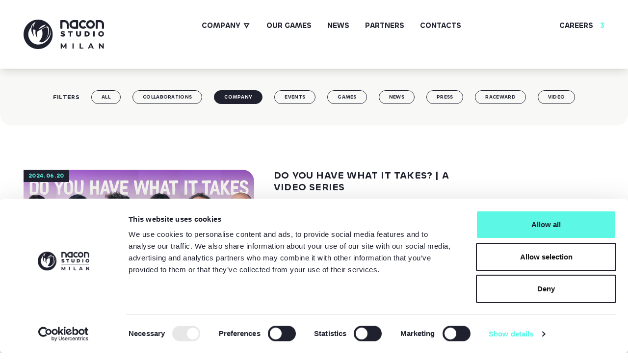

--- FILE ---
content_type: text/html; charset=UTF-8
request_url: https://www.naconstudiomilan.com/category/company/
body_size: 10665
content:




<!DOCTYPE html>
<html lang="en-US">
    <head>
        <meta charset="UTF-8" />
        <meta http-equiv="X-UA-Compatible" content="IE=edge,chrome=1">
        <meta name="viewport" content="initial-scale=1.0, minimum-scale=1.0, maximum-scale=1.0, user-scalable=no, width=device-width, height=device-height, target-densitydpi=device-dpi">
        <title>
            Nacon Studio Milan |
            Company Archives - Nacon Studio Milan        </title>

        <link rel="profile" href="http://gmpg.org/xfn/11" />
        <link rel="pingback" href="https://www.naconstudiomilan.com/xmlrpc.php" />
        

        <link rel="apple-touch-icon" sizes="180x180" href="https://www.naconstudiomilan.com/wp-content/themes/nsm-22/images/icons/apple-touch-icon.png">
        <link rel="icon" type="image/png" sizes="32x32" href="https://www.naconstudiomilan.com/wp-content/themes/nsm-22/images/icons/favicon-32x32.png">
        <link rel="icon" type="image/png" sizes="16x16" href="https://www.naconstudiomilan.com/wp-content/themes/nsm-22/images/icons/favicon-16x16.png">
        <link rel="manifest" href="https://www.naconstudiomilan.com/wp-content/themes/nsm-22/images/icons/site.webmanifest">
        <link rel="mask-icon" href="https://www.naconstudiomilan.com/wp-content/themes/nsm-22/images/icons/safari-pinned-tab.svg" color="#1f212e">
        <meta name="msapplication-TileColor" content="#ffffff">
        <meta name="theme-color" content="#ffffff">


                <!--[if lt IE 9]>
            <script src="https://www.naconstudiomilan.com/wp-content/themes/nsm-22/js/html5.js" type="text/javascript"></script>
        <![endif]-->

        <script type="text/javascript" data-cookieconsent="ignore">
	window.dataLayer = window.dataLayer || [];

	function gtag() {
		dataLayer.push(arguments);
	}

	gtag("consent", "default", {
		ad_personalization: "denied",
		ad_storage: "denied",
		ad_user_data: "denied",
		analytics_storage: "denied",
		functionality_storage: "denied",
		personalization_storage: "denied",
		security_storage: "granted",
		wait_for_update: 500,
	});
	gtag("set", "ads_data_redaction", true);
	</script>
<script type="text/javascript" data-cookieconsent="ignore">
		(function (w, d, s, l, i) {
		w[l] = w[l] || [];
		w[l].push({'gtm.start': new Date().getTime(), event: 'gtm.js'});
		var f = d.getElementsByTagName(s)[0], j = d.createElement(s), dl = l !== 'dataLayer' ? '&l=' + l : '';
		j.async = true;
		j.src = 'https://www.googletagmanager.com/gtm.js?id=' + i + dl;
		f.parentNode.insertBefore(j, f);
	})(
		window,
		document,
		'script',
		'dataLayer',
		'GTM-MVT7SW6F'
	);
</script>
<script type="text/javascript"
		id="Cookiebot"
		src="https://consent.cookiebot.com/uc.js"
		data-implementation="wp"
		data-cbid="afe46288-b2f3-4ba6-9811-e701b26cab02"
							data-blockingmode="auto"
	></script>
<meta name='robots' content='index, follow, max-image-preview:large, max-snippet:-1, max-video-preview:-1' />

	<!-- This site is optimized with the Yoast SEO plugin v26.7 - https://yoast.com/wordpress/plugins/seo/ -->
	<link rel="canonical" href="https://www.naconstudiomilan.com/category/company/" />
	<meta property="og:locale" content="en_US" />
	<meta property="og:type" content="article" />
	<meta property="og:title" content="Company Archives - Nacon Studio Milan" />
	<meta property="og:url" content="https://www.naconstudiomilan.com/category/company/" />
	<meta property="og:site_name" content="Nacon Studio Milan" />
	<meta name="twitter:card" content="summary_large_image" />
	<script type="application/ld+json" class="yoast-schema-graph">{"@context":"https://schema.org","@graph":[{"@type":"CollectionPage","@id":"https://www.naconstudiomilan.com/category/company/","url":"https://www.naconstudiomilan.com/category/company/","name":"Company Archives - Nacon Studio Milan","isPartOf":{"@id":"https://www.naconstudiomilan.com/#website"},"breadcrumb":{"@id":"https://www.naconstudiomilan.com/category/company/#breadcrumb"},"inLanguage":"en-US"},{"@type":"BreadcrumbList","@id":"https://www.naconstudiomilan.com/category/company/#breadcrumb","itemListElement":[{"@type":"ListItem","position":1,"name":"Home","item":"https://www.naconstudiomilan.com/"},{"@type":"ListItem","position":2,"name":"Company"}]},{"@type":"WebSite","@id":"https://www.naconstudiomilan.com/#website","url":"https://www.naconstudiomilan.com/","name":"Nacon Studio Milan","description":"Creating unforgettable gaming experiences","publisher":{"@id":"https://www.naconstudiomilan.com/#organization"},"potentialAction":[{"@type":"SearchAction","target":{"@type":"EntryPoint","urlTemplate":"https://www.naconstudiomilan.com/?s={search_term_string}"},"query-input":{"@type":"PropertyValueSpecification","valueRequired":true,"valueName":"search_term_string"}}],"inLanguage":"en-US"},{"@type":"Organization","@id":"https://www.naconstudiomilan.com/#organization","name":"Nacon Studio Milan","url":"https://www.naconstudiomilan.com/","logo":{"@type":"ImageObject","inLanguage":"en-US","@id":"https://www.naconstudiomilan.com/#/schema/logo/image/","url":"https://www.naconstudiomilan.com/wp-content/uploads/2022/04/Logo-Blue.svg","contentUrl":"https://www.naconstudiomilan.com/wp-content/uploads/2022/04/Logo-Blue.svg","width":"1024","height":"1024","caption":"Nacon Studio Milan"},"image":{"@id":"https://www.naconstudiomilan.com/#/schema/logo/image/"}}]}</script>
	<!-- / Yoast SEO plugin. -->


<style id='wp-img-auto-sizes-contain-inline-css' type='text/css'>
img:is([sizes=auto i],[sizes^="auto," i]){contain-intrinsic-size:3000px 1500px}
/*# sourceURL=wp-img-auto-sizes-contain-inline-css */
</style>
<style id='wp-emoji-styles-inline-css' type='text/css'>

	img.wp-smiley, img.emoji {
		display: inline !important;
		border: none !important;
		box-shadow: none !important;
		height: 1em !important;
		width: 1em !important;
		margin: 0 0.07em !important;
		vertical-align: -0.1em !important;
		background: none !important;
		padding: 0 !important;
	}
/*# sourceURL=wp-emoji-styles-inline-css */
</style>
<link rel='stylesheet' id='wp-block-library-css' href='https://www.naconstudiomilan.com/wp-includes/css/dist/block-library/style.min.css?ver=6.9' type='text/css' media='all' />
<style id='global-styles-inline-css' type='text/css'>
:root{--wp--preset--aspect-ratio--square: 1;--wp--preset--aspect-ratio--4-3: 4/3;--wp--preset--aspect-ratio--3-4: 3/4;--wp--preset--aspect-ratio--3-2: 3/2;--wp--preset--aspect-ratio--2-3: 2/3;--wp--preset--aspect-ratio--16-9: 16/9;--wp--preset--aspect-ratio--9-16: 9/16;--wp--preset--color--black: #000000;--wp--preset--color--cyan-bluish-gray: #abb8c3;--wp--preset--color--white: #ffffff;--wp--preset--color--pale-pink: #f78da7;--wp--preset--color--vivid-red: #cf2e2e;--wp--preset--color--luminous-vivid-orange: #ff6900;--wp--preset--color--luminous-vivid-amber: #fcb900;--wp--preset--color--light-green-cyan: #7bdcb5;--wp--preset--color--vivid-green-cyan: #00d084;--wp--preset--color--pale-cyan-blue: #8ed1fc;--wp--preset--color--vivid-cyan-blue: #0693e3;--wp--preset--color--vivid-purple: #9b51e0;--wp--preset--gradient--vivid-cyan-blue-to-vivid-purple: linear-gradient(135deg,rgb(6,147,227) 0%,rgb(155,81,224) 100%);--wp--preset--gradient--light-green-cyan-to-vivid-green-cyan: linear-gradient(135deg,rgb(122,220,180) 0%,rgb(0,208,130) 100%);--wp--preset--gradient--luminous-vivid-amber-to-luminous-vivid-orange: linear-gradient(135deg,rgb(252,185,0) 0%,rgb(255,105,0) 100%);--wp--preset--gradient--luminous-vivid-orange-to-vivid-red: linear-gradient(135deg,rgb(255,105,0) 0%,rgb(207,46,46) 100%);--wp--preset--gradient--very-light-gray-to-cyan-bluish-gray: linear-gradient(135deg,rgb(238,238,238) 0%,rgb(169,184,195) 100%);--wp--preset--gradient--cool-to-warm-spectrum: linear-gradient(135deg,rgb(74,234,220) 0%,rgb(151,120,209) 20%,rgb(207,42,186) 40%,rgb(238,44,130) 60%,rgb(251,105,98) 80%,rgb(254,248,76) 100%);--wp--preset--gradient--blush-light-purple: linear-gradient(135deg,rgb(255,206,236) 0%,rgb(152,150,240) 100%);--wp--preset--gradient--blush-bordeaux: linear-gradient(135deg,rgb(254,205,165) 0%,rgb(254,45,45) 50%,rgb(107,0,62) 100%);--wp--preset--gradient--luminous-dusk: linear-gradient(135deg,rgb(255,203,112) 0%,rgb(199,81,192) 50%,rgb(65,88,208) 100%);--wp--preset--gradient--pale-ocean: linear-gradient(135deg,rgb(255,245,203) 0%,rgb(182,227,212) 50%,rgb(51,167,181) 100%);--wp--preset--gradient--electric-grass: linear-gradient(135deg,rgb(202,248,128) 0%,rgb(113,206,126) 100%);--wp--preset--gradient--midnight: linear-gradient(135deg,rgb(2,3,129) 0%,rgb(40,116,252) 100%);--wp--preset--font-size--small: 13px;--wp--preset--font-size--medium: 20px;--wp--preset--font-size--large: 36px;--wp--preset--font-size--x-large: 42px;--wp--preset--spacing--20: 0.44rem;--wp--preset--spacing--30: 0.67rem;--wp--preset--spacing--40: 1rem;--wp--preset--spacing--50: 1.5rem;--wp--preset--spacing--60: 2.25rem;--wp--preset--spacing--70: 3.38rem;--wp--preset--spacing--80: 5.06rem;--wp--preset--shadow--natural: 6px 6px 9px rgba(0, 0, 0, 0.2);--wp--preset--shadow--deep: 12px 12px 50px rgba(0, 0, 0, 0.4);--wp--preset--shadow--sharp: 6px 6px 0px rgba(0, 0, 0, 0.2);--wp--preset--shadow--outlined: 6px 6px 0px -3px rgb(255, 255, 255), 6px 6px rgb(0, 0, 0);--wp--preset--shadow--crisp: 6px 6px 0px rgb(0, 0, 0);}:where(.is-layout-flex){gap: 0.5em;}:where(.is-layout-grid){gap: 0.5em;}body .is-layout-flex{display: flex;}.is-layout-flex{flex-wrap: wrap;align-items: center;}.is-layout-flex > :is(*, div){margin: 0;}body .is-layout-grid{display: grid;}.is-layout-grid > :is(*, div){margin: 0;}:where(.wp-block-columns.is-layout-flex){gap: 2em;}:where(.wp-block-columns.is-layout-grid){gap: 2em;}:where(.wp-block-post-template.is-layout-flex){gap: 1.25em;}:where(.wp-block-post-template.is-layout-grid){gap: 1.25em;}.has-black-color{color: var(--wp--preset--color--black) !important;}.has-cyan-bluish-gray-color{color: var(--wp--preset--color--cyan-bluish-gray) !important;}.has-white-color{color: var(--wp--preset--color--white) !important;}.has-pale-pink-color{color: var(--wp--preset--color--pale-pink) !important;}.has-vivid-red-color{color: var(--wp--preset--color--vivid-red) !important;}.has-luminous-vivid-orange-color{color: var(--wp--preset--color--luminous-vivid-orange) !important;}.has-luminous-vivid-amber-color{color: var(--wp--preset--color--luminous-vivid-amber) !important;}.has-light-green-cyan-color{color: var(--wp--preset--color--light-green-cyan) !important;}.has-vivid-green-cyan-color{color: var(--wp--preset--color--vivid-green-cyan) !important;}.has-pale-cyan-blue-color{color: var(--wp--preset--color--pale-cyan-blue) !important;}.has-vivid-cyan-blue-color{color: var(--wp--preset--color--vivid-cyan-blue) !important;}.has-vivid-purple-color{color: var(--wp--preset--color--vivid-purple) !important;}.has-black-background-color{background-color: var(--wp--preset--color--black) !important;}.has-cyan-bluish-gray-background-color{background-color: var(--wp--preset--color--cyan-bluish-gray) !important;}.has-white-background-color{background-color: var(--wp--preset--color--white) !important;}.has-pale-pink-background-color{background-color: var(--wp--preset--color--pale-pink) !important;}.has-vivid-red-background-color{background-color: var(--wp--preset--color--vivid-red) !important;}.has-luminous-vivid-orange-background-color{background-color: var(--wp--preset--color--luminous-vivid-orange) !important;}.has-luminous-vivid-amber-background-color{background-color: var(--wp--preset--color--luminous-vivid-amber) !important;}.has-light-green-cyan-background-color{background-color: var(--wp--preset--color--light-green-cyan) !important;}.has-vivid-green-cyan-background-color{background-color: var(--wp--preset--color--vivid-green-cyan) !important;}.has-pale-cyan-blue-background-color{background-color: var(--wp--preset--color--pale-cyan-blue) !important;}.has-vivid-cyan-blue-background-color{background-color: var(--wp--preset--color--vivid-cyan-blue) !important;}.has-vivid-purple-background-color{background-color: var(--wp--preset--color--vivid-purple) !important;}.has-black-border-color{border-color: var(--wp--preset--color--black) !important;}.has-cyan-bluish-gray-border-color{border-color: var(--wp--preset--color--cyan-bluish-gray) !important;}.has-white-border-color{border-color: var(--wp--preset--color--white) !important;}.has-pale-pink-border-color{border-color: var(--wp--preset--color--pale-pink) !important;}.has-vivid-red-border-color{border-color: var(--wp--preset--color--vivid-red) !important;}.has-luminous-vivid-orange-border-color{border-color: var(--wp--preset--color--luminous-vivid-orange) !important;}.has-luminous-vivid-amber-border-color{border-color: var(--wp--preset--color--luminous-vivid-amber) !important;}.has-light-green-cyan-border-color{border-color: var(--wp--preset--color--light-green-cyan) !important;}.has-vivid-green-cyan-border-color{border-color: var(--wp--preset--color--vivid-green-cyan) !important;}.has-pale-cyan-blue-border-color{border-color: var(--wp--preset--color--pale-cyan-blue) !important;}.has-vivid-cyan-blue-border-color{border-color: var(--wp--preset--color--vivid-cyan-blue) !important;}.has-vivid-purple-border-color{border-color: var(--wp--preset--color--vivid-purple) !important;}.has-vivid-cyan-blue-to-vivid-purple-gradient-background{background: var(--wp--preset--gradient--vivid-cyan-blue-to-vivid-purple) !important;}.has-light-green-cyan-to-vivid-green-cyan-gradient-background{background: var(--wp--preset--gradient--light-green-cyan-to-vivid-green-cyan) !important;}.has-luminous-vivid-amber-to-luminous-vivid-orange-gradient-background{background: var(--wp--preset--gradient--luminous-vivid-amber-to-luminous-vivid-orange) !important;}.has-luminous-vivid-orange-to-vivid-red-gradient-background{background: var(--wp--preset--gradient--luminous-vivid-orange-to-vivid-red) !important;}.has-very-light-gray-to-cyan-bluish-gray-gradient-background{background: var(--wp--preset--gradient--very-light-gray-to-cyan-bluish-gray) !important;}.has-cool-to-warm-spectrum-gradient-background{background: var(--wp--preset--gradient--cool-to-warm-spectrum) !important;}.has-blush-light-purple-gradient-background{background: var(--wp--preset--gradient--blush-light-purple) !important;}.has-blush-bordeaux-gradient-background{background: var(--wp--preset--gradient--blush-bordeaux) !important;}.has-luminous-dusk-gradient-background{background: var(--wp--preset--gradient--luminous-dusk) !important;}.has-pale-ocean-gradient-background{background: var(--wp--preset--gradient--pale-ocean) !important;}.has-electric-grass-gradient-background{background: var(--wp--preset--gradient--electric-grass) !important;}.has-midnight-gradient-background{background: var(--wp--preset--gradient--midnight) !important;}.has-small-font-size{font-size: var(--wp--preset--font-size--small) !important;}.has-medium-font-size{font-size: var(--wp--preset--font-size--medium) !important;}.has-large-font-size{font-size: var(--wp--preset--font-size--large) !important;}.has-x-large-font-size{font-size: var(--wp--preset--font-size--x-large) !important;}
/*# sourceURL=global-styles-inline-css */
</style>

<style id='classic-theme-styles-inline-css' type='text/css'>
/*! This file is auto-generated */
.wp-block-button__link{color:#fff;background-color:#32373c;border-radius:9999px;box-shadow:none;text-decoration:none;padding:calc(.667em + 2px) calc(1.333em + 2px);font-size:1.125em}.wp-block-file__button{background:#32373c;color:#fff;text-decoration:none}
/*# sourceURL=/wp-includes/css/classic-themes.min.css */
</style>
<link rel='stylesheet' id='nsm-22-theme-css' href='https://www.naconstudiomilan.com/wp-content/themes/nsm-22/style.css?ver=1.0' type='text/css' media='all' />
<link rel='stylesheet' id='nsm-22-global-styles-css' href='https://www.naconstudiomilan.com/wp-content/themes/nsm-22/dist/css/app.css?ver=1.0' type='text/css' media='all' />
<script type="text/javascript" id="wpml-cookie-js-extra">
/* <![CDATA[ */
var wpml_cookies = {"wp-wpml_current_language":{"value":"en","expires":1,"path":"/"}};
var wpml_cookies = {"wp-wpml_current_language":{"value":"en","expires":1,"path":"/"}};
//# sourceURL=wpml-cookie-js-extra
/* ]]> */
</script>
<script type="text/javascript" src="https://www.naconstudiomilan.com/wp-content/plugins/sitepress-multilingual-cms/res/js/cookies/language-cookie.js?ver=486900" id="wpml-cookie-js" defer="defer" data-wp-strategy="defer"></script>
<script type="text/javascript" src="https://www.naconstudiomilan.com/wp-includes/js/jquery/jquery.min.js?ver=3.7.1" id="jquery-core-js"></script>
<script type="text/javascript" src="https://www.naconstudiomilan.com/wp-includes/js/jquery/jquery-migrate.min.js?ver=3.4.1" id="jquery-migrate-js"></script>
<link rel="https://api.w.org/" href="https://www.naconstudiomilan.com/wp-json/" /><link rel="alternate" title="JSON" type="application/json" href="https://www.naconstudiomilan.com/wp-json/wp/v2/categories/21" /><meta name="generator" content="WPML ver:4.8.6 stt:1,27;" />

    </head>


<body class="archive category category-company category-21 wp-theme-nsm-22 n">
    <header id="header" class="fixed xl:absolute w-full top-0 left-0 bg-white text-primary z-20">
    <div class="relative w-full h-full padded py-3 md:py-3 xl:py-10">
        <div class="relative flex flex-wrap h-full -mx-4 md:-mx-5 xl:-mx-12">
            <div class="relative h-full flex-grow xl:flex-grow-0 flex-shrink-0 xl:w-auto px-4 md:px-5 xl:px-12 logo">
                <a href="https://www.naconstudiomilan.com/">
                    <img class="relative h-full w-auto" src="https://www.naconstudiomilan.com/wp-content/uploads/2022/04/Logo-Blue.svg" alt="Nacon Studio Milan full logo" />
                </a>
            </div>
            <div class="relative hidden xl:block flex-grow flex justify-center">
                <nav id="main-menu" class="relative flex justify-center items-start main-nav" aria-label="Main Nav"><div class="relative"><ul class="relative text-center main-menu nsm-menu"><li class="relative inline-block px-4 md:px-5 xl:px-4 2xl:px-6 3xl:px-8 4xl:px-10 5xl:px-12  menu-item menu-item-type-custom menu-item-object-custom menu-item-has-children"   data-id="512"  data-parent-menu-id="main-menu"><a href="#" class="relative inline-flex font-chillax font-semibold text-primary uppercase" target=""><span>Company</span><span class="caret ml-1"><svg xmlns="http://www.w3.org/2000/svg" viewBox="0 0 100 100" fill="currentColor" stroke="currentColor" stroke-width="1"><path class="b" d="M65.97,29.8l-15.97,28.75-15.97-28.75h31.95m18.7-11H15.33l34.67,62.4L84.67,18.8h0Z"/></svg></span></a></li><li class="relative inline-block px-4 md:px-5 xl:px-4 2xl:px-6 3xl:px-8 4xl:px-10 5xl:px-12  menu-item menu-item-type-post_type menu-item-object-page" ><a href="https://www.naconstudiomilan.com/our-games/" class="relative inline-flex font-chillax font-semibold text-primary uppercase" target=""><span>Our Games</span></a></li><li class="relative inline-block px-4 md:px-5 xl:px-4 2xl:px-6 3xl:px-8 4xl:px-10 5xl:px-12  menu-item menu-item-type-post_type menu-item-object-page current_page_parent" ><a href="https://www.naconstudiomilan.com/news/" class="relative inline-flex font-chillax font-semibold text-primary uppercase" target=""><span>News</span></a></li><li class="relative inline-block px-4 md:px-5 xl:px-4 2xl:px-6 3xl:px-8 4xl:px-10 5xl:px-12  menu-item menu-item-type-post_type menu-item-object-page" ><a href="https://www.naconstudiomilan.com/partners/" class="relative inline-flex font-chillax font-semibold text-primary uppercase" target=""><span>Partners</span></a></li><li class="relative inline-block px-4 md:px-5 xl:px-4 2xl:px-6 3xl:px-8 4xl:px-10 5xl:px-12  menu-item menu-item-type-post_type menu-item-object-page" ><a href="https://www.naconstudiomilan.com/contacts/" class="relative inline-flex font-chillax font-semibold text-primary uppercase" target=""><span>Contacts</span></a></li></ul><nav class="relative top-full sub-menu pt-3" data-parent="512"><ul class="relative"><li class="relative inline-block  menu-item menu-item-type-post_type menu-item-object-page"><a href="https://www.naconstudiomilan.com/about-us/" class="relative inline-block font-chillax font-semibold text-primary text-opacity-50" target="">About Us</a></li><li class="relative inline-block  menu-item menu-item-type-post_type menu-item-object-page"><a href="https://www.naconstudiomilan.com/heritage/" class="relative inline-block font-chillax font-semibold text-primary text-opacity-50" target="">Heritage</a></li><li class="relative inline-block  menu-item menu-item-type-post_type menu-item-object-page"><a href="https://www.naconstudiomilan.com/company-culture/" class="relative inline-block font-chillax font-semibold text-primary text-opacity-50" target="">Company Culture</a></li><li class="relative inline-block  menu-item menu-item-type-post_type menu-item-object-page"><a href="https://www.naconstudiomilan.com/studio-life/" class="relative inline-block font-chillax font-semibold text-primary text-opacity-50" target="">Studio Life</a></li><li class="relative inline-block  menu-item menu-item-type-post_type menu-item-object-page"><a href="https://www.naconstudiomilan.com/team/" class="relative inline-block font-chillax font-semibold text-primary text-opacity-50" target="">Team</a></li></ul></nav></div></nav>            </div>
            <div class="relative hidden xl:block w-auto flex-shrink-0 px-4 md:px-5 xl:px-12">
                                    <ul class="relative careers-menu"><li class="relative menu-item menu-item-type-post_type menu-item-object-page"><a href="https://www.naconstudiomilan.com/careers/"><span>Careers</span><span class="counter text-secondary">&nbsp;3</span></a></li></ul>                            </div>
            <div class="relative block xl:hidden flex-shrink-0 px-4 md:px-5 xl:px-12">
                <div class="relative flex w-full h-full items-center">
                    <button id="menu-toggle" type="button" class="relative">
                        <span></span>
                        <span></span>
                        <span></span>
                        <span></span>
                    </button>
                </div>
            </div>
        </div>
    </div>
</header>
<header id="header-fixed" class="fixed w-full top-0 left-0 bg-white text-primary z-10 hidden xl:block">
    <div class="relative w-full h-full padded py-3 md:py-3 xl:py-4">
        <div class="relative flex flex-wrap h-full -mx-4 md:-mx-5 xl:-mx-12">

            <div class="relative h-full flex-grow xl:flex-grow-0 flex-shrink-0 xl:w-auto px-4 md:px-5 xl:px-12 logo">
                <a href="https://www.naconstudiomilan.com/">
                    <img class="relative h-full w-auto z-0 pointer-events-none opacity-0 invisible" src="https://www.naconstudiomilan.com/wp-content/uploads/2022/04/Logo-Blue.svg" alt="Nacon Studio Milan full logo" />
                    <img class="absolute top-0 left-0 pl-12 h-full w-auto hidden lg:block z-10" src="https://www.naconstudiomilan.com/wp-content/uploads/2022/04/Logo-Blue.svg" alt="Nacon Studio Milan full logo" />
                </a>
            </div>
            <div class="relative hidden xl:block flex-grow flex justify-center">
                <nav id="sticky-menu" class="relative flex justify-center items-start main-nav" aria-label="Main Nav"><div class="relative"><ul class="relative text-center main-menu nsm-menu"><li class="relative inline-block px-4 md:px-5 xl:px-4 2xl:px-6 3xl:px-8 4xl:px-10 5xl:px-12  menu-item menu-item-type-custom menu-item-object-custom menu-item-has-children"   data-id="512"  data-parent-menu-id="sticky-menu"><a href="#" class="relative inline-flex font-chillax font-semibold text-primary uppercase" target=""><span>Company</span><span class="caret ml-1"><svg xmlns="http://www.w3.org/2000/svg" viewBox="0 0 100 100" fill="currentColor" stroke="currentColor" stroke-width="1"><path class="b" d="M65.97,29.8l-15.97,28.75-15.97-28.75h31.95m18.7-11H15.33l34.67,62.4L84.67,18.8h0Z"/></svg></span></a></li><li class="relative inline-block px-4 md:px-5 xl:px-4 2xl:px-6 3xl:px-8 4xl:px-10 5xl:px-12  menu-item menu-item-type-post_type menu-item-object-page" ><a href="https://www.naconstudiomilan.com/our-games/" class="relative inline-flex font-chillax font-semibold text-primary uppercase" target=""><span>Our Games</span></a></li><li class="relative inline-block px-4 md:px-5 xl:px-4 2xl:px-6 3xl:px-8 4xl:px-10 5xl:px-12  menu-item menu-item-type-post_type menu-item-object-page current_page_parent" ><a href="https://www.naconstudiomilan.com/news/" class="relative inline-flex font-chillax font-semibold text-primary uppercase" target=""><span>News</span></a></li><li class="relative inline-block px-4 md:px-5 xl:px-4 2xl:px-6 3xl:px-8 4xl:px-10 5xl:px-12  menu-item menu-item-type-post_type menu-item-object-page" ><a href="https://www.naconstudiomilan.com/partners/" class="relative inline-flex font-chillax font-semibold text-primary uppercase" target=""><span>Partners</span></a></li><li class="relative inline-block px-4 md:px-5 xl:px-4 2xl:px-6 3xl:px-8 4xl:px-10 5xl:px-12  menu-item menu-item-type-post_type menu-item-object-page" ><a href="https://www.naconstudiomilan.com/contacts/" class="relative inline-flex font-chillax font-semibold text-primary uppercase" target=""><span>Contacts</span></a></li></ul><nav class="relative top-full sub-menu pt-3" data-parent="512"><ul class="relative"><li class="relative inline-block  menu-item menu-item-type-post_type menu-item-object-page"><a href="https://www.naconstudiomilan.com/about-us/" class="relative inline-block font-chillax font-semibold text-primary text-opacity-50" target="">About Us</a></li><li class="relative inline-block  menu-item menu-item-type-post_type menu-item-object-page"><a href="https://www.naconstudiomilan.com/heritage/" class="relative inline-block font-chillax font-semibold text-primary text-opacity-50" target="">Heritage</a></li><li class="relative inline-block  menu-item menu-item-type-post_type menu-item-object-page"><a href="https://www.naconstudiomilan.com/company-culture/" class="relative inline-block font-chillax font-semibold text-primary text-opacity-50" target="">Company Culture</a></li><li class="relative inline-block  menu-item menu-item-type-post_type menu-item-object-page"><a href="https://www.naconstudiomilan.com/studio-life/" class="relative inline-block font-chillax font-semibold text-primary text-opacity-50" target="">Studio Life</a></li><li class="relative inline-block  menu-item menu-item-type-post_type menu-item-object-page"><a href="https://www.naconstudiomilan.com/team/" class="relative inline-block font-chillax font-semibold text-primary text-opacity-50" target="">Team</a></li></ul></nav></div></nav>            </div>
            <div class="relative hidden xl:block w-auto flex-shrink-0 px-4 md:px-5 xl:px-12">
                                    <ul class="relative careers-menu"><li class="relative menu-item menu-item-type-post_type menu-item-object-page"><a href="https://www.naconstudiomilan.com/careers/"><span>Careers</span><span class="counter text-secondary">&nbsp;3</span></a></li></ul>                            </div>
        </div>
    </div>
</header>    <aside id="side-menu" class="fixed w-full top-0 left-0 bottom-0 right-0 bg-white z-10">
    <div class="relative w-full h-full">
        <div class="relative w-full h-full flex flex-col justify-between">
            <div class="relative w-full flex-grow py-10 padded">
                <ul id="mobile-menu" class="mobile-menu nsm-menu"><li id="menu-item-523" class="menu-item menu-item-type-custom menu-item-object-custom menu-item-has-children menu-item-523"><a href="#">Company</a>
<ul class="sub-menu">
	<li id="menu-item-636" class="menu-item menu-item-type-post_type menu-item-object-page menu-item-636"><a href="https://www.naconstudiomilan.com/about-us/">About Us</a></li>
	<li id="menu-item-517" class="menu-item menu-item-type-post_type menu-item-object-page menu-item-517"><a href="https://www.naconstudiomilan.com/heritage/">Heritage</a></li>
	<li id="menu-item-515" class="menu-item menu-item-type-post_type menu-item-object-page menu-item-515"><a href="https://www.naconstudiomilan.com/company-culture/">Company Culture</a></li>
	<li id="menu-item-521" class="menu-item menu-item-type-post_type menu-item-object-page menu-item-521"><a href="https://www.naconstudiomilan.com/studio-life/">Studio Life</a></li>
	<li id="menu-item-522" class="menu-item menu-item-type-post_type menu-item-object-page menu-item-522"><a href="https://www.naconstudiomilan.com/team/">Team</a></li>
</ul>
</li>
<li id="menu-item-519" class="menu-item menu-item-type-post_type menu-item-object-page menu-item-519"><a href="https://www.naconstudiomilan.com/our-games/">Our Games</a></li>
<li id="menu-item-514" class="menu-item menu-item-type-post_type menu-item-object-page current_page_parent menu-item-514"><a href="https://www.naconstudiomilan.com/news/">News</a></li>
<li id="menu-item-520" class="menu-item menu-item-type-post_type menu-item-object-page menu-item-520"><a href="https://www.naconstudiomilan.com/partners/">Partners</a></li>
<li id="menu-item-516" class="menu-item menu-item-type-post_type menu-item-object-page menu-item-516"><a href="https://www.naconstudiomilan.com/contacts/">Contacts</a></li>
</ul>                                    <ul class="relative careers-menu"><li class="relative menu-item menu-item-type-post_type menu-item-object-page"><a href="https://www.naconstudiomilan.com/careers/"><span>Careers</span><span class="counter text-secondary">&nbsp;3</span></a></li></ul>                            </div>
            <div class="relative w-full bg-primary py-10 padded">
                <div class="relative w-full flex justify-between">
                    <div class="relative flex-grow">
                        <ul class="language-selector relative flex text-secondary"><li class="relative"><span class="relative block uppercase font-bold">en</span></li></ul>                    </div>
                    <div class="relative flex-grow text-right px-1.5 md:px-2 xl:px-1">
                        <ul class="social-links flex flex-wrap justify-end -mx-1.5 md:-mx-2 xl:-mx-1"><li class="relative px-1.5 md:px-2 xl:px-1"><a href="https://www.facebook.com/naconstudiomilan" target="_blank" class="relative inline-block w-8 h-8 xl:w-9 xl:h-9 rounded-full sl fb text-primary bg-secondary hover:text-white transition duration-500" aria-label="visita la pagina fb di Nacon Studio Milan"><svg xmlns="http://www.w3.org/2000/svg" viewBox="0 0 100 100" fill="currentColor" stroke="currentColor" stroke-width="1">
	<path class="st0" d="M42.2,100h15.6V64.4h11.6L71.7,50H57.8v-9.4c0-0.6,0-1.4,0.1-2c0.5-4,3.7-5.9,8.1-5.9h6.3V20.5  c-3.7-0.6-7.4-0.9-11.2-1c-11.4,0-18.9,6.9-18.9,19.5v11H29.5v14.5h12.7L42.2,100L42.2,100z"></path>
</svg></a></li><li class="relative px-1.5 md:px-2 xl:px-1"><a href="https://www.instagram.com/naconstudiomilan" target="_blank" class="relative inline-block w-8 h-8 xl:w-9 xl:h-9 rounded-full sl ig text-primary bg-secondary hover:text-white transition duration-500" aria-label="visita la pagina ig di Nacon Studio Milan"><svg xmlns="http://www.w3.org/2000/svg" viewBox="0 0 100 100" fill="currentColor" stroke="currentColor" stroke-width="1">
<path class="st0" d="M65.5,31.1c-1.9,0-3.4,1.5-3.4,3.4s1.5,3.4,3.4,3.4l0,0c1.9,0,3.4-1.5,3.4-3.4C68.9,32.6,67.4,31.1,65.5,31.1  L65.5,31.1z"></path>
<path class="st0" d="M61.7,20.6H38.3c-9.7,0-17.6,7.9-17.6,17.6v23.4c0,9.7,7.9,17.6,17.6,17.6h23.4c9.7,0,17.6-7.9,17.6-17.6V38.2  C79.3,28.5,71.4,20.6,61.7,20.6z M73.8,61.6c0,6.7-5.4,12.1-12.1,12.1H38.3c-6.7,0-12.1-5.4-12.1-12.1V38.2  c0-6.7,5.4-12.1,12.1-12.1h23.4c6.7,0,12.1,5.4,12.1,12.1C73.8,38.2,73.8,61.6,73.8,61.6z"></path>
<path class="st0" d="M50.2,35.5c-8,0-14.4,6.5-14.4,14.4s6.5,14.4,14.4,14.4s14.4-6.5,14.4-14.4l0,0C64.7,42,58.2,35.5,50.2,35.5z   M50.2,59.2c-5.1,0-9.2-4.1-9.2-9.2s4.1-9.2,9.2-9.2c5.1,0,9.2,4.1,9.2,9.2C59.5,55,55.3,59.2,50.2,59.2z"></path>
</svg></a></li><li class="relative px-1.5 md:px-2 xl:px-1"><a href="https://twitter.com/naconmilan" target="_blank" class="relative inline-block w-8 h-8 xl:w-9 xl:h-9 rounded-full sl tw text-primary bg-secondary hover:text-white transition duration-500" aria-label="visita la pagina tw di Nacon Studio Milan"><svg xmlns="http://www.w3.org/2000/svg" viewBox="0 0 100 100" fill="currentColor" stroke="currentColor" stroke-width="1">
<path class="st0" d="M81.7,33.5c-2.2,1-4.6,1.6-7,1.9c2.5-1.5,4.5-3.9,5.4-6.8c-2.4,1.4-5,2.4-7.8,3c-2.2-2.4-5.4-3.9-8.9-3.9  c-6.8,0-12.2,5.5-12.2,12.2c0,1,0.1,1.9,0.3,2.8C41.3,42.3,32.3,37.4,26.3,30c-1,1.8-1.6,3.9-1.6,6.2c0,4.2,2.2,8,5.4,10.2  c-2-0.1-3.9-0.6-5.5-1.5V45c0,5.9,4.2,10.9,9.8,12c-1,0.3-2.1,0.4-3.2,0.4c-0.8,0-1.5-0.1-2.3-0.2c1.6,4.8,6.1,8.4,11.4,8.5  c-4.2,3.3-9.5,5.2-15.2,5.2c-1,0-2-0.1-2.9-0.2c5.4,3.5,11.8,5.5,18.7,5.5c22.5,0,34.8-18.6,34.8-34.8c0-0.5,0-1.1,0-1.6  C78,38.1,80.1,36,81.7,33.5L81.7,33.5z"></path>
</svg></a></li><li class="relative px-1.5 md:px-2 xl:px-1"><a href="https://linkedin.com/company/naconstudiomilan" target="_blank" class="relative inline-block w-8 h-8 xl:w-9 xl:h-9 rounded-full sl ln text-primary bg-secondary hover:text-white transition duration-500" aria-label="visita la pagina ln di Nacon Studio Milan"><svg xmlns="http://www.w3.org/2000/svg" viewBox="0 0 100 100" fill="currentColor" stroke="currentColor" stroke-width="1">
<rect x="26.9" y="37.8" class="st0" width="10.1" height="32.6"></rect>
<path class="st0" d="M37.9,27.5c0,3.2-2.6,5.9-5.9,5.9s-5.9-2.6-5.9-5.9s2.6-5.9,5.9-5.9C35.2,21.6,37.8,24.2,37.9,27.5z"></path>
<path class="st0" d="M75,70.5H64.9V54.6c0-3.8-0.1-8.7-5.3-8.7s-6.1,4.1-6.1,8.4v16.1H43.4V37.8h9.7v4.5h0.1c2-3.4,5.7-5.4,9.6-5.3  C73.2,37,75,43.8,75,52.6V70.5z"></path>
</svg></a></li><li class="relative px-1.5 md:px-2 xl:px-1"><a href="https://www.youtube.com/channel/UCix1-KEtmVec0v_5KYNRN7Q" target="_blank" class="relative inline-block w-8 h-8 xl:w-9 xl:h-9 rounded-full sl yt text-primary bg-secondary hover:text-white transition duration-500" aria-label="visita la pagina yt di Nacon Studio Milan"><svg xmlns="http://www.w3.org/2000/svg" viewBox="0 0 100 100" fill="currentColor" stroke="currentColor" stroke-width="1">
<path class="st0" d="M76.2,36.8c-0.6-2.4-2.5-4.2-4.8-4.8C67.1,30.8,50,30.8,50,30.8s-17.1,0-21.3,1.2c-2.4,0.6-4.2,2.5-4.8,4.8  c-1.3,7.5-1.8,19,0,26.3c0.6,2.4,2.5,4.2,4.8,4.8c4.2,1.2,21.3,1.2,21.3,1.2s17.1,0,21.3-1.2c2.4-0.6,4.2-2.5,4.8-4.8  C77.5,55.6,78,44.1,76.2,36.8L76.2,36.8z M44.5,58.2V41.8L58.7,50L44.5,58.2z"></path>
</svg></a></li></ul>                    </div>
                </div>
            </div>
        </div>
    </div>
</aside>
<main id="main" class="relative w-full min-h-screen" role="main">
    <div class="relative w-full wrapper">
        <div class="relative w-full blog-home">
            <section class="relative w-full nsm-section nsm-blog-filters padded bg-light-grey py-11 rounded-b-3xl">
                <div class="relative w-full max-w-full xl:xl:max-w-7xl mx-auto">
                    <div class="relative w-full flex flex-wrap xl:justify-center">
                        <div class="relative w-full md:w-auto flex items-center justify-center md:justify-start mb-5 md:mb-0">
                            <label class="relative text-primary uppercase nsm-text-mini mr-0 md:mr-5 xl:mr-6">
                                filters                            </label>
                        </div>
                        <div class="relative w-full md:w-auto">
                            <div class="swiper filter-list loading">
                                <!-- Additional required wrapper -->
                                <div class="swiper-wrapper">
                                    <div class="relative mr-2.5 md:mr-5 xl:mr-6 flex-shrink-0 swiper-slide">
                                        <a href="https://www.naconstudiomilan.com/news/" class="filter-item" title="All">
                                            All                                        </a>
                                    </div>

                                                                                                                        <div class="relative mr-2.5 md:mr-5 xl:mr-6 flex-shrink-0 swiper-slide">
                                                <a class="filter-item " href="https://www.naconstudiomilan.com/category/collaborations/" title="Collaborations">
                                                    Collaborations                                                </a>
                                            </div>
                                                                                    <div class="relative mr-2.5 md:mr-5 xl:mr-6 flex-shrink-0 swiper-slide">
                                                <a class="filter-item active" href="https://www.naconstudiomilan.com/category/company/" title="Company">
                                                    Company                                                </a>
                                            </div>
                                                                                    <div class="relative mr-2.5 md:mr-5 xl:mr-6 flex-shrink-0 swiper-slide">
                                                <a class="filter-item " href="https://www.naconstudiomilan.com/category/events/" title="Events">
                                                    Events                                                </a>
                                            </div>
                                                                                    <div class="relative mr-2.5 md:mr-5 xl:mr-6 flex-shrink-0 swiper-slide">
                                                <a class="filter-item " href="https://www.naconstudiomilan.com/category/games/" title="Games">
                                                    Games                                                </a>
                                            </div>
                                                                                    <div class="relative mr-2.5 md:mr-5 xl:mr-6 flex-shrink-0 swiper-slide">
                                                <a class="filter-item " href="https://www.naconstudiomilan.com/category/news/" title="News">
                                                    News                                                </a>
                                            </div>
                                                                                    <div class="relative mr-2.5 md:mr-5 xl:mr-6 flex-shrink-0 swiper-slide">
                                                <a class="filter-item " href="https://www.naconstudiomilan.com/category/press/" title="Press">
                                                    Press                                                </a>
                                            </div>
                                                                                    <div class="relative mr-2.5 md:mr-5 xl:mr-6 flex-shrink-0 swiper-slide">
                                                <a class="filter-item " href="https://www.naconstudiomilan.com/category/raceward/" title="RaceWard">
                                                    RaceWard                                                </a>
                                            </div>
                                                                                    <div class="relative mr-2.5 md:mr-5 xl:mr-6 flex-shrink-0 swiper-slide">
                                                <a class="filter-item " href="https://www.naconstudiomilan.com/category/video/" title="Video">
                                                    Video                                                </a>
                                            </div>
                                                                            
                                </div>
                            </div>
                        </div>
                    </div>
                </div>
            </section>
            <section class="relative w-full nsm-section nsm-blog-loop padded overflow-x-hidden">
                <div class="relative flex flex-wrap -mx-4 md:-mx-2.5 xl:-mx-10 2xl:-mx-14 3xl:-mx-28">
                    
                                                <article class="relative w-full first loop-item px-4 md:px-2.5 xl:px-10 2xl:px-14 3xl:px-28">
                <div class="relative flex flex-wrap -mx-4 md:-mx-2.5 xl:-mx-5">
                    <div class="relative w-full md:w-3/4  xl:w-5/12 px-4 md:px-2.5 xl:px-5">
                        <div class="relative w-full bg-cover bg-no-repeat bg-center preview-image rounded-2xl xl:rounded-3xl rounded-tl-none" style="background-image: url('https://www.naconstudiomilan.com/wp-content/uploads/2024/06/post_cover-1.png')">
                            <div class="absolute top-0 left-0 py-1 px-2.5 bg-primary text-secondary nsm-text-mini">
                                2024.06.20                            </div>
                        </div>
                    </div>
                    <div class="relative w-full md:w-8/12 xl:w-7/12 px-4 md:px-2.5 xl:px-5 mt-5 xl:mt-0">
                        <div class="blog-post-data relative w-full md:w-10/12 xl:w-7/12">
                            <h2 class="relative w-full title text-primary nsm-title-3">
                                Do you have what it takes? | A video series                            </h2>
                            <div class="relative w-full mt-5 md:mt-6 xl:mt-6">
                                <div class="relative w-full excerpt text-primary nsm-text-2">
                                    <p data-pm-slice="1 1 []">Our latest video format is now fully online: in &#8220;Do you have what it takes to be a Game Developer?&#8221; our developers talk about their roles in the team, and what kind of skills they require.</p>
                                </div>
                                <div class="relative w-full read-more mt-6 xl:mt-12">
                                    <a class="relative nsm-button secondary" href="https://www.naconstudiomilan.com/do-you-have-what-it-takes/" title="Do you have what it takes? | A video series">
                                        read                                    </a>
                                </div>
                            </div>
                        </div>
                    </div>
                </div>
            </article>
                                                                <article class="relative w-full md:w-1/2 xl:w-1/3 loop-item px-4 md:px-2.5 xl:px-10 2xl:px-14 3xl:px-28">
                <div class="relative flex flex-col h-full">
                    <div class="relative w-full flex-shrink-0 bg-cover bg-no-repeat bg-center preview-image rounded-2xl xl:rounded-3xl rounded-tl-none" style="background-image: url('https://www.naconstudiomilan.com/wp-content/uploads/2022/10/PressStart_VGSC.png')">
                        <div class="absolute top-0 left-0 py-1 px-2.5 bg-primary text-secondary nsm-text-mini">
                            2022.10.08                        </div>
                    </div>
                    <div class="relative w-full flex-grow mt-5 xl:mt-6">
                        <div class="blog-post-data relative w-full md:w-10/12 flex flex-col h-full">
                            <h2 class="relative w-full title text-primary nsm-title-3">
                                Nacon Studio Milan Gold Partner for PRESS START - Video Game Student Conference                            </h2>
                            <div class="relative w-full mt-5 md:mt-6 xl:mt-11">
                                <div class="relative w-full excerpt text-primary nsm-text-2">
                                    <p><span data-sheets-value="{&quot;1&quot;:2,&quot;2&quot;:&quot;We're proud to be a Gold Partner for PRESS START, Video Game Student Conference organized by IIDEA - Italian Interactive Digital Entertainment Association. The event will be held in Milan in October, and it will be a great opportunity for students that aspire to work in the video game industry to meet professionals and companies, with talks and matchmaking sessions. Starting today, and up to August 31, students will also be able to submit their game prototypes for the Video Game Student Awards.\r\n\r\nRead more:\r\nhttps://iideassociation.com/eventi/press-start/press-start.kl &quot;}" data-sheets-userformat="{&quot;2&quot;:1061823,&quot;3&quot;:{&quot;1&quot;:0},&quot;4&quot;:{&quot;1&quot;:2,&quot;2&quot;:15528959},&quot;5&quot;:{&quot;1&quot;:[{&quot;1&quot;:2,&quot;2&quot;:0,&quot;5&quot;:{&quot;1&quot;:2,&quot;2&quot;:0}},{&quot;1&quot;:0,&quot;2&quot;:0,&quot;3&quot;:3},{&quot;1&quot;:1,&quot;2&quot;:0,&quot;4&quot;:1}]},&quot;6&quot;:{&quot;1&quot;:[{&quot;1&quot;:2,&quot;2&quot;:0,&quot;5&quot;:{&quot;1&quot;:2,&quot;2&quot;:0}},{&quot;1&quot;:0,&quot;2&quot;:0,&quot;3&quot;:3},{&quot;1&quot;:1,&quot;2&quot;:0,&quot;4&quot;:1}]},&quot;7&quot;:{&quot;1&quot;:[{&quot;1&quot;:2,&quot;2&quot;:0,&quot;5&quot;:{&quot;1&quot;:2,&quot;2&quot;:0}},{&quot;1&quot;:0,&quot;2&quot;:0,&quot;3&quot;:3},{&quot;1&quot;:1,&quot;2&quot;:0,&quot;4&quot;:1}]},&quot;8&quot;:{&quot;1&quot;:[{&quot;1&quot;:2,&quot;2&quot;:0,&quot;5&quot;:{&quot;1&quot;:2,&quot;2&quot;:0}},{&quot;1&quot;:0,&quot;2&quot;:0,&quot;3&quot;:3},{&quot;1&quot;:1,&quot;2&quot;:0,&quot;4&quot;:1}]},&quot;10&quot;:1,&quot;11&quot;:4,&quot;12&quot;:0,&quot;15&quot;:&quot;Calibri&quot;,&quot;16&quot;:8,&quot;23&quot;:1}" data-sheets-textstyleruns="{&quot;1&quot;:0}{&quot;1&quot;:515,&quot;2&quot;:{&quot;2&quot;:{&quot;1&quot;:2,&quot;2&quot;:1136076},&quot;9&quot;:1}}{&quot;1&quot;:576}" data-sheets-hyperlinkruns="{&quot;1&quot;:515,&quot;2&quot;:&quot;https://iideassociation.com/eventi/press-start/press-start.kl&quot;}{&quot;1&quot;:576}">We&#8217;re proud to have been a Gold Partner for <strong>PRESS START &#8211; Video Game Student Conference</strong>, organized by IIDEA and held on October 7/8 at Museo Nazionale Scienza e Tecnologia Leonardo da Vinci, Milan.</span></p>
                                </div>
                                <div class="relative w-full read-more mt-6">
                                    <a class="relative nsm-button secondary" href="https://www.naconstudiomilan.com/press-start/" title="Nacon Studio Milan Gold Partner for PRESS START - Video Game Student Conference">
                                        read                                    </a>
                                </div>
                            </div>
                        </div>
                    </div>
                </div>
            </article>
                                                                <article class="relative w-full md:w-1/2 xl:w-1/3 loop-item px-4 md:px-2.5 xl:px-10 2xl:px-14 3xl:px-28">
                <div class="relative flex flex-col h-full">
                    <div class="relative w-full flex-shrink-0 bg-cover bg-no-repeat bg-center preview-image rounded-2xl xl:rounded-3xl rounded-tl-none" style="background-image: url('https://www.naconstudiomilan.com/wp-content/uploads/2022/07/news_thumbnail.jpg')">
                        <div class="absolute top-0 left-0 py-1 px-2.5 bg-primary text-secondary nsm-text-mini">
                            2022.07.05                        </div>
                    </div>
                    <div class="relative w-full flex-grow mt-5 xl:mt-6">
                        <div class="blog-post-data relative w-full md:w-10/12 flex flex-col h-full">
                            <h2 class="relative w-full title text-primary nsm-title-3">
                                Outstanding Italian Company at the IVGA 2022                            </h2>
                            <div class="relative w-full mt-5 md:mt-6 xl:mt-11">
                                <div class="relative w-full excerpt text-primary nsm-text-2">
                                    <p>We&#8217;re extremely honoured to be receiving the Outstanding Italian Company award at the Italian Video Game Awards 2022, the official awards dedicated to excellence in the Italian video game industry &#8211; promoted by IIDEA.</p>
                                </div>
                                <div class="relative w-full read-more mt-6">
                                    <a class="relative nsm-button secondary" href="https://www.naconstudiomilan.com/outstanding-italian-company-at-the-ivga-2022/" title="Outstanding Italian Company at the IVGA 2022">
                                        read                                    </a>
                                </div>
                            </div>
                        </div>
                    </div>
                </div>
            </article>
                                                                <article class="relative w-full md:w-1/2 xl:w-1/3 loop-item px-4 md:px-2.5 xl:px-10 2xl:px-14 3xl:px-28">
                <div class="relative flex flex-col h-full">
                    <div class="relative w-full flex-shrink-0 bg-cover bg-no-repeat bg-center preview-image rounded-2xl xl:rounded-3xl rounded-tl-none" style="background-image: url('https://www.naconstudiomilan.com/wp-content/uploads/2022/06/blog_DESIGN.png')">
                        <div class="absolute top-0 left-0 py-1 px-2.5 bg-primary text-secondary nsm-text-mini">
                            2022.06.15                        </div>
                    </div>
                    <div class="relative w-full flex-grow mt-5 xl:mt-6">
                        <div class="blog-post-data relative w-full md:w-10/12 flex flex-col h-full">
                            <h2 class="relative w-full title text-primary nsm-title-3">
                                Discovering Departments: a new video series                            </h2>
                            <div class="relative w-full mt-5 md:mt-6 xl:mt-11">
                                <div class="relative w-full excerpt text-primary nsm-text-2">
                                    <p>Launching our new video format &#8220;Discovering Departments&#8221;, where our team Leads will be unraveling the mysteries of video game production one area at a time.</p>
                                </div>
                                <div class="relative w-full read-more mt-6">
                                    <a class="relative nsm-button secondary" href="https://www.naconstudiomilan.com/discovering-departments-video-series/" title="Discovering Departments: a new video series">
                                        read                                    </a>
                                </div>
                            </div>
                        </div>
                    </div>
                </div>
            </article>
                                                                <article class="relative w-full md:w-1/2 xl:w-1/3 loop-item px-4 md:px-2.5 xl:px-10 2xl:px-14 3xl:px-28">
                <div class="relative flex flex-col h-full">
                    <div class="relative w-full flex-shrink-0 bg-cover bg-no-repeat bg-center preview-image rounded-2xl xl:rounded-3xl rounded-tl-none" style="background-image: url('https://www.naconstudiomilan.com/wp-content/uploads/2022/04/Marco_Ponte_Interview.webp')">
                        <div class="absolute top-0 left-0 py-1 px-2.5 bg-primary text-secondary nsm-text-mini">
                            2022.05.05                        </div>
                    </div>
                    <div class="relative w-full flex-grow mt-5 xl:mt-6">
                        <div class="blog-post-data relative w-full md:w-10/12 flex flex-col h-full">
                            <h2 class="relative w-full title text-primary nsm-title-3">
                                Interview with CEO Marco Ponte                            </h2>
                            <div class="relative w-full mt-5 md:mt-6 xl:mt-11">
                                <div class="relative w-full excerpt text-primary nsm-text-2">
                                    <p>Say hello to Nacon Studio Milan, the new life of Lunar Great Wall Studios. In a video interview, CEO and Creative Director Marco Ponte explains where we come from, what’s new, and what you can expect from us in the future.</p>
                                </div>
                                <div class="relative w-full read-more mt-6">
                                    <a class="relative nsm-button secondary" href="https://www.naconstudiomilan.com/interview-with-ceo-marco-ponte/" title="Interview with CEO Marco Ponte">
                                        read                                    </a>
                                </div>
                            </div>
                        </div>
                    </div>
                </div>
            </article>
                                                                <article class="relative w-full md:w-1/2 xl:w-1/3 loop-item px-4 md:px-2.5 xl:px-10 2xl:px-14 3xl:px-28">
                <div class="relative flex flex-col h-full">
                    <div class="relative w-full flex-shrink-0 bg-cover bg-no-repeat bg-center preview-image rounded-2xl xl:rounded-3xl rounded-tl-none" style="background-image: url('https://www.naconstudiomilan.com/wp-content/uploads/2022/05/milan_09.webp')">
                        <div class="absolute top-0 left-0 py-1 px-2.5 bg-primary text-secondary nsm-text-mini">
                            2022.05.05                        </div>
                    </div>
                    <div class="relative w-full flex-grow mt-5 xl:mt-6">
                        <div class="blog-post-data relative w-full md:w-10/12 flex flex-col h-full">
                            <h2 class="relative w-full title text-primary nsm-title-3">
                                Nacon Studio Milan Announcement                            </h2>
                            <div class="relative w-full mt-5 md:mt-6 xl:mt-11">
                                <div class="relative w-full excerpt text-primary nsm-text-2">
                                    <p>NACON is proud to announce the creation of a new label for its Italian development studio: Nacon Studio Milan. This new entity will include RaceWard Studio, which specialises in racing games, and other teams as it seeks to diversify its offering.</p>
                                </div>
                                <div class="relative w-full read-more mt-6">
                                    <a class="relative nsm-button secondary" href="https://www.naconstudiomilan.com/nacon-studio-milan-announcement/" title="Nacon Studio Milan Announcement">
                                        read                                    </a>
                                </div>
                            </div>
                        </div>
                    </div>
                </div>
            </article>
                    
                </div>
            </section>
                    </div>
    </div>
</main>


<footer id="footer" class="relative w-full bg-primary text-secondary pb-11 xl:pb-0">
    <div class="relative w-full padded pt-5 pb-3 md:py-3 xl:py-10">
        <div class="relative flex flex-wrap -mx-4 md:-mx-5 xl:-mx-12">
            <div class="relative w-full md:w-1/2 px-4 md:px-5 lg:px-12 order-1 mb-10 md:mb-14 xl:mb-12">
                <h2 class="relative w-full text-center md:text-left font-semibold company-name">
                    NACON STUDIO MILAN S.r.l.                </h2>
            </div>
            <div class="relative w-1/2 px-4 md:px-5 lg:px-12 order-4 md:order-2">
                <div class="relative flex w-full justify-start md:justify-end">
                    <ul class="language-selector relative flex text-secondary"><li class="relative"><span class="relative block uppercase font-bold">en</span></li></ul>                </div>
            </div>
            <div class="relative w-full px-4 md:px-5 lg:px-12 order-2 md:order-3 mb-12 md:mb-4">
                <div class="relative w-full company-data font-bold text-center md:text-left">
                    <p>Partita IVA: IT 09530600965</p>
                </div>
                <div class="relative block md:hidden w-full font-medium text-center footer-copyright mt-1.5">
                    <p>© 2024 Nacon Studio Milan S.r.l. &#8211; All Rights Reserved.</p>
                </div>
            </div>
            <div class="relative w-1/2 px-4 md:px-5 lg:px-12 order-5 md:order-4">
                <div class="relative w-full flex justify-end md:justify-start">
                    <ul id="footer-menu" class="footer-menu nsm-menu"><li id="menu-item-566" class="menu-item menu-item-type-post_type menu-item-object-page menu-item-privacy-policy menu-item-566"><a rel="privacy-policy" href="https://www.naconstudiomilan.com/privacy-policy/">Privacy Policy</a></li>
<li id="menu-item-567" class="menu-item menu-item-type-post_type menu-item-object-page menu-item-567"><a href="https://www.naconstudiomilan.com/cookie-policy/">Cookie policy</a></li>
<li id="menu-item-981" class="menu-item menu-item-type-post_type menu-item-object-page menu-item-981"><a href="https://www.naconstudiomilan.com/legal/">Legal</a></li>
<li id="menu-item-1501" class="menu-item menu-item-type-custom menu-item-object-custom menu-item-1501"><a href="https://naconmilan.integrityline.com/">Compliance</a></li>
</ul>                </div>
                <div class="relative hidden md:block w-full font-medium footer-copyright">
                    <p>© 2024 Nacon Studio Milan S.r.l. &#8211; All Rights Reserved.</p>
                </div>
            </div>
            <div class="relative w-full md:w-1/2 px-4 md:px-5 lg:px-12 order-3 md:order-5 mb-12 md:mb-0">
                <div class="relative w-full flex justify-center md:justify-end">
                    <ul class="social-links flex flex-wrap justify-start -mx-1.5 md:-mx-2 xl:-mx-1"><li class="relative px-1.5 md:px-2 xl:px-1"><a href="https://www.facebook.com/naconstudiomilan" target="_blank" class="relative inline-block w-8 h-8 xl:w-9 xl:h-9 rounded-full sl fb text-primary bg-secondary hover:text-white transition duration-500" aria-label="visita la pagina fb di Nacon Studio Milan"><svg xmlns="http://www.w3.org/2000/svg" viewBox="0 0 100 100" fill="currentColor" stroke="currentColor" stroke-width="1">
	<path class="st0" d="M42.2,100h15.6V64.4h11.6L71.7,50H57.8v-9.4c0-0.6,0-1.4,0.1-2c0.5-4,3.7-5.9,8.1-5.9h6.3V20.5  c-3.7-0.6-7.4-0.9-11.2-1c-11.4,0-18.9,6.9-18.9,19.5v11H29.5v14.5h12.7L42.2,100L42.2,100z"></path>
</svg></a></li><li class="relative px-1.5 md:px-2 xl:px-1"><a href="https://www.instagram.com/naconstudiomilan" target="_blank" class="relative inline-block w-8 h-8 xl:w-9 xl:h-9 rounded-full sl ig text-primary bg-secondary hover:text-white transition duration-500" aria-label="visita la pagina ig di Nacon Studio Milan"><svg xmlns="http://www.w3.org/2000/svg" viewBox="0 0 100 100" fill="currentColor" stroke="currentColor" stroke-width="1">
<path class="st0" d="M65.5,31.1c-1.9,0-3.4,1.5-3.4,3.4s1.5,3.4,3.4,3.4l0,0c1.9,0,3.4-1.5,3.4-3.4C68.9,32.6,67.4,31.1,65.5,31.1  L65.5,31.1z"></path>
<path class="st0" d="M61.7,20.6H38.3c-9.7,0-17.6,7.9-17.6,17.6v23.4c0,9.7,7.9,17.6,17.6,17.6h23.4c9.7,0,17.6-7.9,17.6-17.6V38.2  C79.3,28.5,71.4,20.6,61.7,20.6z M73.8,61.6c0,6.7-5.4,12.1-12.1,12.1H38.3c-6.7,0-12.1-5.4-12.1-12.1V38.2  c0-6.7,5.4-12.1,12.1-12.1h23.4c6.7,0,12.1,5.4,12.1,12.1C73.8,38.2,73.8,61.6,73.8,61.6z"></path>
<path class="st0" d="M50.2,35.5c-8,0-14.4,6.5-14.4,14.4s6.5,14.4,14.4,14.4s14.4-6.5,14.4-14.4l0,0C64.7,42,58.2,35.5,50.2,35.5z   M50.2,59.2c-5.1,0-9.2-4.1-9.2-9.2s4.1-9.2,9.2-9.2c5.1,0,9.2,4.1,9.2,9.2C59.5,55,55.3,59.2,50.2,59.2z"></path>
</svg></a></li><li class="relative px-1.5 md:px-2 xl:px-1"><a href="https://twitter.com/naconmilan" target="_blank" class="relative inline-block w-8 h-8 xl:w-9 xl:h-9 rounded-full sl tw text-primary bg-secondary hover:text-white transition duration-500" aria-label="visita la pagina tw di Nacon Studio Milan"><svg xmlns="http://www.w3.org/2000/svg" viewBox="0 0 100 100" fill="currentColor" stroke="currentColor" stroke-width="1">
<path class="st0" d="M81.7,33.5c-2.2,1-4.6,1.6-7,1.9c2.5-1.5,4.5-3.9,5.4-6.8c-2.4,1.4-5,2.4-7.8,3c-2.2-2.4-5.4-3.9-8.9-3.9  c-6.8,0-12.2,5.5-12.2,12.2c0,1,0.1,1.9,0.3,2.8C41.3,42.3,32.3,37.4,26.3,30c-1,1.8-1.6,3.9-1.6,6.2c0,4.2,2.2,8,5.4,10.2  c-2-0.1-3.9-0.6-5.5-1.5V45c0,5.9,4.2,10.9,9.8,12c-1,0.3-2.1,0.4-3.2,0.4c-0.8,0-1.5-0.1-2.3-0.2c1.6,4.8,6.1,8.4,11.4,8.5  c-4.2,3.3-9.5,5.2-15.2,5.2c-1,0-2-0.1-2.9-0.2c5.4,3.5,11.8,5.5,18.7,5.5c22.5,0,34.8-18.6,34.8-34.8c0-0.5,0-1.1,0-1.6  C78,38.1,80.1,36,81.7,33.5L81.7,33.5z"></path>
</svg></a></li><li class="relative px-1.5 md:px-2 xl:px-1"><a href="https://linkedin.com/company/naconstudiomilan" target="_blank" class="relative inline-block w-8 h-8 xl:w-9 xl:h-9 rounded-full sl ln text-primary bg-secondary hover:text-white transition duration-500" aria-label="visita la pagina ln di Nacon Studio Milan"><svg xmlns="http://www.w3.org/2000/svg" viewBox="0 0 100 100" fill="currentColor" stroke="currentColor" stroke-width="1">
<rect x="26.9" y="37.8" class="st0" width="10.1" height="32.6"></rect>
<path class="st0" d="M37.9,27.5c0,3.2-2.6,5.9-5.9,5.9s-5.9-2.6-5.9-5.9s2.6-5.9,5.9-5.9C35.2,21.6,37.8,24.2,37.9,27.5z"></path>
<path class="st0" d="M75,70.5H64.9V54.6c0-3.8-0.1-8.7-5.3-8.7s-6.1,4.1-6.1,8.4v16.1H43.4V37.8h9.7v4.5h0.1c2-3.4,5.7-5.4,9.6-5.3  C73.2,37,75,43.8,75,52.6V70.5z"></path>
</svg></a></li><li class="relative px-1.5 md:px-2 xl:px-1"><a href="https://www.youtube.com/channel/UCix1-KEtmVec0v_5KYNRN7Q" target="_blank" class="relative inline-block w-8 h-8 xl:w-9 xl:h-9 rounded-full sl yt text-primary bg-secondary hover:text-white transition duration-500" aria-label="visita la pagina yt di Nacon Studio Milan"><svg xmlns="http://www.w3.org/2000/svg" viewBox="0 0 100 100" fill="currentColor" stroke="currentColor" stroke-width="1">
<path class="st0" d="M76.2,36.8c-0.6-2.4-2.5-4.2-4.8-4.8C67.1,30.8,50,30.8,50,30.8s-17.1,0-21.3,1.2c-2.4,0.6-4.2,2.5-4.8,4.8  c-1.3,7.5-1.8,19,0,26.3c0.6,2.4,2.5,4.2,4.8,4.8c4.2,1.2,21.3,1.2,21.3,1.2s17.1,0,21.3-1.2c2.4-0.6,4.2-2.5,4.8-4.8  C77.5,55.6,78,44.1,76.2,36.8L76.2,36.8z M44.5,58.2V41.8L58.7,50L44.5,58.2z"></path>
</svg></a></li></ul>                </div>
            </div>
        </div>
    </div>
</footer>

<script type="speculationrules">
{"prefetch":[{"source":"document","where":{"and":[{"href_matches":"/*"},{"not":{"href_matches":["/wp-*.php","/wp-admin/*","/wp-content/uploads/*","/wp-content/*","/wp-content/plugins/*","/wp-content/themes/nsm-22/*","/*\\?(.+)"]}},{"not":{"selector_matches":"a[rel~=\"nofollow\"]"}},{"not":{"selector_matches":".no-prefetch, .no-prefetch a"}}]},"eagerness":"conservative"}]}
</script>
<script type="text/javascript" src="https://www.naconstudiomilan.com/wp-content/themes/nsm-22/dist/js/blog.js?ver=1.0" id="nsm22-blog-scripts-js"></script>
<script id="wp-emoji-settings" type="application/json">
{"baseUrl":"https://s.w.org/images/core/emoji/17.0.2/72x72/","ext":".png","svgUrl":"https://s.w.org/images/core/emoji/17.0.2/svg/","svgExt":".svg","source":{"concatemoji":"https://www.naconstudiomilan.com/wp-includes/js/wp-emoji-release.min.js?ver=6.9"}}
</script>
<script type="module">
/* <![CDATA[ */
/*! This file is auto-generated */
const a=JSON.parse(document.getElementById("wp-emoji-settings").textContent),o=(window._wpemojiSettings=a,"wpEmojiSettingsSupports"),s=["flag","emoji"];function i(e){try{var t={supportTests:e,timestamp:(new Date).valueOf()};sessionStorage.setItem(o,JSON.stringify(t))}catch(e){}}function c(e,t,n){e.clearRect(0,0,e.canvas.width,e.canvas.height),e.fillText(t,0,0);t=new Uint32Array(e.getImageData(0,0,e.canvas.width,e.canvas.height).data);e.clearRect(0,0,e.canvas.width,e.canvas.height),e.fillText(n,0,0);const a=new Uint32Array(e.getImageData(0,0,e.canvas.width,e.canvas.height).data);return t.every((e,t)=>e===a[t])}function p(e,t){e.clearRect(0,0,e.canvas.width,e.canvas.height),e.fillText(t,0,0);var n=e.getImageData(16,16,1,1);for(let e=0;e<n.data.length;e++)if(0!==n.data[e])return!1;return!0}function u(e,t,n,a){switch(t){case"flag":return n(e,"\ud83c\udff3\ufe0f\u200d\u26a7\ufe0f","\ud83c\udff3\ufe0f\u200b\u26a7\ufe0f")?!1:!n(e,"\ud83c\udde8\ud83c\uddf6","\ud83c\udde8\u200b\ud83c\uddf6")&&!n(e,"\ud83c\udff4\udb40\udc67\udb40\udc62\udb40\udc65\udb40\udc6e\udb40\udc67\udb40\udc7f","\ud83c\udff4\u200b\udb40\udc67\u200b\udb40\udc62\u200b\udb40\udc65\u200b\udb40\udc6e\u200b\udb40\udc67\u200b\udb40\udc7f");case"emoji":return!a(e,"\ud83e\u1fac8")}return!1}function f(e,t,n,a){let r;const o=(r="undefined"!=typeof WorkerGlobalScope&&self instanceof WorkerGlobalScope?new OffscreenCanvas(300,150):document.createElement("canvas")).getContext("2d",{willReadFrequently:!0}),s=(o.textBaseline="top",o.font="600 32px Arial",{});return e.forEach(e=>{s[e]=t(o,e,n,a)}),s}function r(e){var t=document.createElement("script");t.src=e,t.defer=!0,document.head.appendChild(t)}a.supports={everything:!0,everythingExceptFlag:!0},new Promise(t=>{let n=function(){try{var e=JSON.parse(sessionStorage.getItem(o));if("object"==typeof e&&"number"==typeof e.timestamp&&(new Date).valueOf()<e.timestamp+604800&&"object"==typeof e.supportTests)return e.supportTests}catch(e){}return null}();if(!n){if("undefined"!=typeof Worker&&"undefined"!=typeof OffscreenCanvas&&"undefined"!=typeof URL&&URL.createObjectURL&&"undefined"!=typeof Blob)try{var e="postMessage("+f.toString()+"("+[JSON.stringify(s),u.toString(),c.toString(),p.toString()].join(",")+"));",a=new Blob([e],{type:"text/javascript"});const r=new Worker(URL.createObjectURL(a),{name:"wpTestEmojiSupports"});return void(r.onmessage=e=>{i(n=e.data),r.terminate(),t(n)})}catch(e){}i(n=f(s,u,c,p))}t(n)}).then(e=>{for(const n in e)a.supports[n]=e[n],a.supports.everything=a.supports.everything&&a.supports[n],"flag"!==n&&(a.supports.everythingExceptFlag=a.supports.everythingExceptFlag&&a.supports[n]);var t;a.supports.everythingExceptFlag=a.supports.everythingExceptFlag&&!a.supports.flag,a.supports.everything||((t=a.source||{}).concatemoji?r(t.concatemoji):t.wpemoji&&t.twemoji&&(r(t.twemoji),r(t.wpemoji)))});
//# sourceURL=https://www.naconstudiomilan.com/wp-includes/js/wp-emoji-loader.min.js
/* ]]> */
</script>


</body>
</html>

--- FILE ---
content_type: text/css
request_url: https://www.naconstudiomilan.com/wp-content/themes/nsm-22/style.css?ver=1.0
body_size: -31
content:
/*
Theme Name: Nacon Studio Milan 2022
Theme URI: https://carosellolab.com
Author: CaroselloLab
Author URI: https://carosellolab.com
Description: Nacon Studio Milan 2022 Theme.
Version: 1.0
License: GNU General Public License


--- FILE ---
content_type: text/css
request_url: https://www.naconstudiomilan.com/wp-content/themes/nsm-22/dist/css/app.css?ver=1.0
body_size: 9340
content:
/*! tailwindcss v3.0.23 | MIT License | https://tailwindcss.com*/*,:after,:before{border:0 solid;box-sizing:border-box}:after,:before{--tw-content:""}html{-webkit-text-size-adjust:100%;font-family:ui-sans-serif,system-ui,-apple-system,BlinkMacSystemFont,Segoe UI,Roboto,Helvetica Neue,Arial,Noto Sans,sans-serif,Apple Color Emoji,Segoe UI Emoji,Segoe UI Symbol,Noto Color Emoji;line-height:1.5;-moz-tab-size:4;-o-tab-size:4;tab-size:4}body{line-height:inherit;margin:0}hr{border-top-width:1px;color:inherit;height:0}abbr:where([title]){-webkit-text-decoration:underline dotted;text-decoration:underline dotted}h1,h2,h3,h4,h5,h6{font-size:inherit;font-weight:inherit}a{color:inherit;text-decoration:inherit}b,strong{font-weight:bolder}code,kbd,pre,samp{font-family:ui-monospace,SFMono-Regular,Menlo,Monaco,Consolas,Liberation Mono,Courier New,monospace;font-size:1em}small{font-size:80%}sub,sup{font-size:75%;line-height:0;position:relative;vertical-align:baseline}sub{bottom:-.25em}sup{top:-.5em}table{border-collapse:collapse;border-color:inherit;text-indent:0}button,input,optgroup,select,textarea{color:inherit;font-family:inherit;font-size:100%;line-height:inherit;margin:0;padding:0}button,select{text-transform:none}[type=button],[type=reset],[type=submit],button{-webkit-appearance:button;background-color:transparent;background-image:none}:-moz-focusring{outline:auto}:-moz-ui-invalid{box-shadow:none}progress{vertical-align:baseline}::-webkit-inner-spin-button,::-webkit-outer-spin-button{height:auto}[type=search]{-webkit-appearance:textfield;outline-offset:-2px}::-webkit-search-decoration{-webkit-appearance:none}::-webkit-file-upload-button{-webkit-appearance:button;font:inherit}summary{display:list-item}blockquote,dd,dl,figure,h1,h2,h3,h4,h5,h6,hr,p,pre{margin:0}fieldset{margin:0}fieldset,legend{padding:0}menu,ol,ul{list-style:none;margin:0;padding:0}textarea{resize:vertical}input::-moz-placeholder,textarea::-moz-placeholder{color:#9ca3af;opacity:1}input:-ms-input-placeholder,textarea:-ms-input-placeholder{color:#9ca3af;opacity:1}input::placeholder,textarea::placeholder{color:#9ca3af;opacity:1}[role=button],button{cursor:pointer}:disabled{cursor:default}audio,canvas,embed,iframe,img,object,svg,video{display:block;vertical-align:middle}img,video{height:auto;max-width:100%}[hidden]{display:none}@font-face{font-display:swap;font-family:Chillax;font-style:normal;font-weight:500;src:url(../../fonts/Chillax-Medium.woff2) format("woff2"),url(../../fonts/Chillax-Medium.woff) format("woff"),url(../../fonts/Chillax-Medium.ttf) format("truetype")}@font-face{font-display:swap;font-family:Chillax;font-style:normal;font-weight:600;src:url(../../fonts/Chillax-Semibold.woff2) format("woff2"),url(../../fonts/Chillax-Semibold.woff) format("woff"),url(../../fonts/Chillax-Semibold.ttf) format("truetype")}@font-face{font-display:swap;font-family:Chillax;font-style:normal;font-weight:700;src:url(../../fonts/Chillax-Bold.woff2) format("woff2"),url(../../fonts/Chillax-Bold.woff) format("woff"),url(../../fonts/Chillax-Bold.ttf) format("truetype")}*,:after,:before{--tw-translate-x:0;--tw-translate-y:0;--tw-rotate:0;--tw-skew-x:0;--tw-skew-y:0;--tw-scale-x:1;--tw-scale-y:1;--tw-pan-x: ;--tw-pan-y: ;--tw-pinch-zoom: ;--tw-scroll-snap-strictness:proximity;--tw-ordinal: ;--tw-slashed-zero: ;--tw-numeric-figure: ;--tw-numeric-spacing: ;--tw-numeric-fraction: ;--tw-ring-inset: ;--tw-ring-offset-width:0px;--tw-ring-offset-color:#fff;--tw-ring-color:rgba(59,130,246,.5);--tw-ring-offset-shadow:0 0 #0000;--tw-ring-shadow:0 0 #0000;--tw-shadow:0 0 #0000;--tw-shadow-colored:0 0 #0000;--tw-blur: ;--tw-brightness: ;--tw-contrast: ;--tw-grayscale: ;--tw-hue-rotate: ;--tw-invert: ;--tw-saturate: ;--tw-sepia: ;--tw-drop-shadow: ;--tw-backdrop-blur: ;--tw-backdrop-brightness: ;--tw-backdrop-contrast: ;--tw-backdrop-grayscale: ;--tw-backdrop-hue-rotate: ;--tw-backdrop-invert: ;--tw-backdrop-opacity: ;--tw-backdrop-saturate: ;--tw-backdrop-sepia: }.container{width:100%}@media (min-width:640px){.container{max-width:640px}}@media (min-width:768px){.container{max-width:768px}}@media (min-width:1024px){.container{max-width:1024px}}@media (min-width:1280px){.container{max-width:1280px}}@media (min-width:1440px){.container{max-width:1440px}}@media (min-width:1536px){.container{max-width:1536px}}@media (min-width:1720px){.container{max-width:1720px}}@media (min-width:1920px){.container{max-width:1920px}}@media (min-width:2536px){.container{max-width:2536px}}.aspect-w-16{--tw-aspect-w:16;padding-bottom:calc(var(--tw-aspect-h)/var(--tw-aspect-w)*100%);position:relative}.aspect-w-16>*{bottom:0;height:100%;left:0;position:absolute;right:0;top:0;width:100%}.aspect-h-9{--tw-aspect-h:9}.pointer-events-none{pointer-events:none}.invisible{visibility:hidden}.fixed{position:fixed}.absolute{position:absolute}.relative{position:relative}.top-0{top:0}.left-0{left:0}.right-0{right:0}.bottom-0{bottom:0}.top-full{top:100%}.z-0{z-index:0}.z-10{z-index:10}.z-20{z-index:20}.z-30{z-index:30}.z-40{z-index:40}.order-1{order:1}.order-4{order:4}.order-2{order:2}.order-5{order:5}.order-3{order:3}.col-span-1{grid-column:span 1/span 1}.-mx-4{margin-left:-1rem;margin-right:-1rem}.mx-auto{margin-left:auto;margin-right:auto}.-mx-1\.5{margin-left:-.375rem;margin-right:-.375rem}.-mx-1{margin-left:-.25rem;margin-right:-.25rem}.mb-10{margin-bottom:2.5rem}.mb-12{margin-bottom:3rem}.mt-1\.5{margin-top:.375rem}.mt-1{margin-top:.25rem}.mb-4{margin-bottom:1rem}.mb-6{margin-bottom:1.5rem}.mb-5{margin-bottom:1.25rem}.mr-0{margin-right:0}.mr-2\.5{margin-right:.625rem}.mr-2{margin-right:.5rem}.mb-8{margin-bottom:2rem}.mt-8{margin-top:2rem}.mb-14{margin-bottom:3.5rem}.mt-5{margin-top:1.25rem}.mt-6{margin-top:1.5rem}.mt-3{margin-top:.75rem}.mt-7{margin-top:1.75rem}.mr-1{margin-right:.25rem}.mt-10{margin-top:2.5rem}.mt-2\.5{margin-top:.625rem}.mt-2{margin-top:.5rem}.mb-24{margin-bottom:6rem}.mb-2{margin-bottom:.5rem}.ml-1{margin-left:.25rem}.mb-11{margin-bottom:2.75rem}.mt-20{margin-top:5rem}.block{display:block}.inline-block{display:inline-block}.flex{display:flex}.inline-flex{display:inline-flex}.grid{display:grid}.contents{display:contents}.hidden{display:none}.h-screen{height:100vh}.h-full{height:100%}.h-auto{height:auto}.h-1\/2{height:50%}.h-52{height:13rem}.h-44{height:11rem}.h-10{height:2.5rem}.h-4{height:1rem}.h-12{height:3rem}.h-24{height:6rem}.h-px{height:1px}.h-7{height:1.75rem}.h-8{height:2rem}.min-h-screen{min-height:100vh}.w-full{width:100%}.w-1\/2{width:50%}.w-11\/12{width:91.666667%}.w-9\/12{width:75%}.w-10{width:2.5rem}.w-4{width:1rem}.w-4\/5{width:80%}.w-24{width:6rem}.w-2\/3{width:66.666667%}.w-auto{width:auto}.w-px{width:1px}.w-7{width:1.75rem}.w-1\/3{width:33.333333%}.w-3\/5{width:60%}.w-2\/5{width:40%}.w-8{width:2rem}.max-w-full{max-width:100%}.flex-shrink-0{flex-shrink:0}.flex-grow{flex-grow:1}.transform{transform:translate(var(--tw-translate-x),var(--tw-translate-y)) rotate(var(--tw-rotate)) skewX(var(--tw-skew-x)) skewY(var(--tw-skew-y)) scaleX(var(--tw-scale-x)) scaleY(var(--tw-scale-y))}.cursor-pointer{cursor:pointer}.resize{resize:both}.grid-cols-1{grid-template-columns:repeat(1,minmax(0,1fr))}.flex-col{flex-direction:column}.flex-wrap{flex-wrap:wrap}.content-center{align-content:center}.items-start{align-items:flex-start}.items-center{align-items:center}.justify-start{justify-content:flex-start}.justify-end{justify-content:flex-end}.justify-center{justify-content:center}.justify-between{justify-content:space-between}.gap-0{gap:0}.space-x-2\.5>:not([hidden])~:not([hidden]){--tw-space-x-reverse:0;margin-left:calc(.625rem*(1 - var(--tw-space-x-reverse)));margin-right:calc(.625rem*var(--tw-space-x-reverse))}.space-x-2>:not([hidden])~:not([hidden]){--tw-space-x-reverse:0;margin-left:calc(.5rem*(1 - var(--tw-space-x-reverse)));margin-right:calc(.5rem*var(--tw-space-x-reverse))}.overflow-hidden{overflow:hidden}.overflow-x-hidden{overflow-x:hidden}.overflow-y-hidden{overflow-y:hidden}.rounded-2xl{border-radius:1rem}.rounded-3xl{border-radius:1.5rem}.rounded-full{border-radius:9999px}.rounded-b-3xl{border-bottom-left-radius:1.5rem;border-bottom-right-radius:1.5rem}.rounded-b-2xl{border-bottom-left-radius:1rem;border-bottom-right-radius:1rem}.rounded-t-3xl{border-top-left-radius:1.5rem;border-top-right-radius:1.5rem}.rounded-tl-none{border-top-left-radius:0}.border-2{border-width:2px}.border-t{border-top-width:1px}.border-primary{--tw-border-opacity:1;border-color:rgb(31 33 46/var(--tw-border-opacity))}.bg-primary{--tw-bg-opacity:1;background-color:rgb(31 33 46/var(--tw-bg-opacity))}.bg-white{--tw-bg-opacity:1;background-color:rgb(255 255 255/var(--tw-bg-opacity))}.bg-light-grey{--tw-bg-opacity:1;background-color:rgb(248 248 247/var(--tw-bg-opacity))}.bg-transparent{background-color:transparent}.bg-secondary{--tw-bg-opacity:1;background-color:rgb(92 247 229/var(--tw-bg-opacity))}.bg-cover{background-size:cover}.bg-center{background-position:50%}.bg-no-repeat{background-repeat:no-repeat}.object-contain{-o-object-fit:contain;object-fit:contain}.object-cover{-o-object-fit:cover;object-fit:cover}.object-center{-o-object-position:center;object-position:center}.p-8{padding:2rem}.px-4{padding-left:1rem;padding-right:1rem}.py-11{padding-bottom:2.75rem;padding-top:2.75rem}.py-12{padding-bottom:3rem;padding-top:3rem}.py-10{padding-bottom:2.5rem;padding-top:2.5rem}.py-6{padding-bottom:1.5rem;padding-top:1.5rem}.py-1{padding-bottom:.25rem;padding-top:.25rem}.px-2\.5{padding-left:.625rem;padding-right:.625rem}.px-2{padding-left:.5rem;padding-right:.5rem}.py-14{padding-bottom:3.5rem;padding-top:3.5rem}.py-4{padding-bottom:1rem;padding-top:1rem}.px-10{padding-left:2.5rem;padding-right:2.5rem}.px-6{padding-left:1.5rem;padding-right:1.5rem}.py-5{padding-bottom:1.25rem;padding-top:1.25rem}.py-0\.5{padding-bottom:.125rem;padding-top:.125rem}.py-0{padding-bottom:0;padding-top:0}.px-1{padding-left:.25rem;padding-right:.25rem}.px-1\.5{padding-left:.375rem;padding-right:.375rem}.py-3{padding-bottom:.75rem;padding-top:.75rem}.pb-11{padding-bottom:2.75rem}.pt-5{padding-top:1.25rem}.pb-3{padding-bottom:.75rem}.pb-14{padding-bottom:3.5rem}.pt-6{padding-top:1.5rem}.pt-8{padding-top:2rem}.pb-12{padding-bottom:3rem}.pt-11{padding-top:2.75rem}.pb-9{padding-bottom:2.25rem}.pt-3{padding-top:.75rem}.pl-12{padding-left:3rem}.pt-2{padding-top:.5rem}.pb-10{padding-bottom:2.5rem}.text-left{text-align:left}.text-center{text-align:center}.text-right{text-align:right}.font-chillax{font-family:Chillax,sans-serif}.font-semibold{font-weight:600}.font-bold{font-weight:700}.font-medium{font-weight:500}.uppercase{text-transform:uppercase}.text-secondary{--tw-text-opacity:1;color:rgb(92 247 229/var(--tw-text-opacity))}.text-primary{--tw-text-opacity:1;color:rgb(31 33 46/var(--tw-text-opacity))}.text-white{--tw-text-opacity:1;color:rgb(255 255 255/var(--tw-text-opacity))}.text-black{--tw-text-opacity:1;color:rgb(0 0 0/var(--tw-text-opacity))}.text-opacity-30{--tw-text-opacity:0.3}.text-opacity-0{--tw-text-opacity:0}.text-opacity-50{--tw-text-opacity:0.5}.opacity-0{opacity:0}.opacity-100{opacity:1}.shadow-lg{--tw-shadow:0 10px 15px -3px rgba(0,0,0,.1),0 4px 6px -4px rgba(0,0,0,.1);--tw-shadow-colored:0 10px 15px -3px var(--tw-shadow-color),0 4px 6px -4px var(--tw-shadow-color);box-shadow:var(--tw-ring-offset-shadow,0 0 #0000),var(--tw-ring-shadow,0 0 #0000),var(--tw-shadow)}.outline-0{outline-width:0}.transition-colors{transition-duration:.15s;transition-property:color,background-color,border-color,fill,stroke,-webkit-text-decoration-color;transition-property:color,background-color,border-color,text-decoration-color,fill,stroke;transition-property:color,background-color,border-color,text-decoration-color,fill,stroke,-webkit-text-decoration-color;transition-timing-function:cubic-bezier(.4,0,.2,1)}.transition{transition-duration:.15s;transition-property:color,background-color,border-color,fill,stroke,opacity,box-shadow,transform,filter,-webkit-text-decoration-color,-webkit-backdrop-filter;transition-property:color,background-color,border-color,text-decoration-color,fill,stroke,opacity,box-shadow,transform,filter,backdrop-filter;transition-property:color,background-color,border-color,text-decoration-color,fill,stroke,opacity,box-shadow,transform,filter,backdrop-filter,-webkit-text-decoration-color,-webkit-backdrop-filter;transition-timing-function:cubic-bezier(.4,0,.2,1)}.duration-300{transition-duration:.3s}.duration-500{transition-duration:.5s}.nsm-button{align-items:center;border-radius:9999px;cursor:pointer;display:inline-flex;font-family:Chillax,sans-serif;font-size:13px;font-size:.8125rem;font-weight:600;height:40px;justify-content:center;letter-spacing:.4px;line-height:1;padding:.5rem 1.5rem;position:relative;text-align:center;text-transform:uppercase;transition-duration:.3s;transition-property:color,background-color,border-color,fill,stroke,opacity,box-shadow,transform,filter,-webkit-text-decoration-color,-webkit-backdrop-filter;transition-property:color,background-color,border-color,text-decoration-color,fill,stroke,opacity,box-shadow,transform,filter,backdrop-filter;transition-property:color,background-color,border-color,text-decoration-color,fill,stroke,opacity,box-shadow,transform,filter,backdrop-filter,-webkit-text-decoration-color,-webkit-backdrop-filter;transition-timing-function:cubic-bezier(.4,0,.2,1)}.nsm-button.full{width:100%}.nsm-button.primary{--tw-bg-opacity:1;--tw-text-opacity:1;background-color:rgb(31 33 46/var(--tw-bg-opacity));color:rgb(92 247 229/var(--tw-text-opacity))}.nsm-button.primary:hover{--tw-bg-opacity:0.8}.nsm-button.primary-white{--tw-border-opacity:1;--tw-bg-opacity:1;--tw-text-opacity:1;background-color:rgb(31 33 46/var(--tw-bg-opacity));border-color:rgb(31 33 46/var(--tw-border-opacity));border-width:1px;color:rgb(255 255 255/var(--tw-text-opacity))}.nsm-button.primary-white:hover{--tw-text-opacity:1;background-color:transparent;color:rgb(31 33 46/var(--tw-text-opacity))}.nsm-button.secondary{--tw-bg-opacity:1;--tw-text-opacity:1;background-color:rgb(92 247 229/var(--tw-bg-opacity));color:rgb(31 33 46/var(--tw-text-opacity))}.nsm-button.secondary:hover{--tw-bg-opacity:0.8;--tw-text-opacity:1;color:rgb(31 33 46/var(--tw-text-opacity))}.nsm-button.secondary-outline{--tw-border-opacity:1;--tw-text-opacity:1;background-color:transparent;border-color:rgb(92 247 229/var(--tw-border-opacity));border-width:1px;color:rgb(92 247 229/var(--tw-text-opacity))}.nsm-button.secondary-outline:hover{--tw-border-opacity:0.8;--tw-bg-opacity:0.8;--tw-text-opacity:0.8}[class*=" nsm-title-"],[class^=nsm-title-]{font-family:Chillax,sans-serif;text-transform:uppercase}.nsm-title-xl{font-size:32px;font-size:2rem;font-weight:600;letter-spacing:normal;line-height:1}@media (min-width:768px){.nsm-title-xl{font-size:58px;font-size:3.625rem;letter-spacing:normal;line-height:54px}}@media (min-width:1280px){.nsm-title-xl{font-size:68px;font-size:4.25rem;letter-spacing:normal;line-height:66px}}.nsm-simple-content h1,.nsm-title-1{font-size:26px;font-size:1.625rem;font-weight:600;letter-spacing:normal;line-height:1}@media (min-width:768px){.nsm-simple-content h1,.nsm-title-1{font-size:32px;font-size:2rem;letter-spacing:normal;line-height:1}}@media (min-width:1280px){.nsm-simple-content h1,.nsm-title-1{font-size:58px;font-size:3.625rem;letter-spacing:normal;line-height:54px}}.nsm-simple-content h2,.nsm-title-2{font-size:20px;font-size:1.25rem;font-weight:600;letter-spacing:.4px;line-height:20px}@media (min-width:768px){.nsm-simple-content h2,.nsm-title-2{font-size:22px;font-size:1.375rem;letter-spacing:.44px;line-height:22px}}@media (min-width:1280px){.nsm-simple-content h2,.nsm-title-2{font-size:36px;font-size:2.25rem;letter-spacing:.72px;line-height:36px}}.marquee .sentence .item,.nsm-simple-content h3,.nsm-title-3{font-size:14px;font-size:.875rem;font-weight:600;letter-spacing:.3px;line-height:16px}@media (min-width:768px){.marquee .sentence .item,.nsm-simple-content h3,.nsm-title-3{font-size:16px;font-size:1rem;letter-spacing:normal;line-height:20px}}@media (min-width:1280px){.marquee .sentence .item,.nsm-simple-content h3,.nsm-title-3{font-size:20px;font-size:1.25rem;letter-spacing:.2px;line-height:24px}}.nsm-simple-content h4,.nsm-simple-content h5,.nsm-simple-content h6,.nsm-title-4{font-size:14px;font-size:.875rem;font-weight:700;letter-spacing:.3px;line-height:16px}@media (min-width:768px){.nsm-simple-content h4,.nsm-simple-content h5,.nsm-simple-content h6,.nsm-title-4{font-size:16px;font-size:1rem;letter-spacing:normal;line-height:20px}}@media (min-width:1280px){.nsm-simple-content h4,.nsm-simple-content h5,.nsm-simple-content h6,.nsm-title-4{font-size:18px;font-size:1.125rem;letter-spacing:normal;line-height:21px}}[class*=" nsm-text-"],[class^=nsm-text-]{font-family:Chillax,sans-serif;font-weight:500}.nsm-text-1{font-size:16px;font-size:1rem;letter-spacing:.32px;line-height:18px}@media (min-width:768px){.nsm-text-1{font-size:18px;font-size:1.125rem;letter-spacing:.36px;line-height:20px}}@media (min-width:1280px){.nsm-text-1{font-size:36px;font-size:2.25rem;letter-spacing:.72px;line-height:44px}}.nsm-simple-content a,.nsm-simple-content p,.nsm-text-2{font-size:14px;font-size:.875rem;letter-spacing:normal;line-height:20px}@media (min-width:768px){.nsm-simple-content a,.nsm-simple-content p,.nsm-text-2{font-size:15px;font-size:.9375rem;letter-spacing:normal;line-height:21px}}@media (min-width:1280px){.nsm-simple-content a,.nsm-simple-content p,.nsm-text-2{font-size:18px;font-size:1.125rem;letter-spacing:normal;line-height:26px}}.nsm-flow-content,.nsm-simple-content ol,.nsm-simple-content ul,.nsm-text-3{font-size:12px;font-size:.75rem;letter-spacing:.12px;line-height:18px}@media (min-width:768px){.nsm-flow-content,.nsm-simple-content ol,.nsm-simple-content ul,.nsm-text-3{font-size:13px;font-size:.8125rem;letter-spacing:.13px;line-height:18px}}@media (min-width:1280px){.nsm-flow-content,.nsm-simple-content ol,.nsm-simple-content ul,.nsm-text-3{font-size:15px;font-size:.9375rem;letter-spacing:.15px;line-height:22px}}.nsm-text-4{font-size:10px;font-size:.625rem;font-weight:700;letter-spacing:.2px;line-height:17px}@media (min-width:768px){.nsm-text-4{font-size:13px;font-size:.8125rem;letter-spacing:.26px;line-height:18px}}@media (min-width:1280px){.nsm-text-4{font-size:14px;font-size:.875rem;letter-spacing:.28px;line-height:20px}}.nsm-text-5{font-size:10px;font-size:.625rem;font-weight:600;letter-spacing:.3px;line-height:14px}@media (min-width:1280px){.nsm-text-5{font-size:13px;font-size:.8125rem;letter-spacing:.4px;line-height:18px}}.nsm-text-mini{font-size:12px;font-size:.75rem;font-weight:600;letter-spacing:.36px;line-height:17px}.nsm-text-nano{font-size:9px;font-size:.5625rem;font-weight:600;letter-spacing:.27px;line-height:13px}.nsm-flow-content p{margin-bottom:1.25rem;position:relative;width:100%}.nsm-flow-content p:last-child{margin-bottom:0}.nsm-flow-content a{font-weight:700;-webkit-text-decoration-line:underline;text-decoration-line:underline}.nsm-flow-content a:hover{-webkit-text-decoration-line:none;text-decoration-line:none}.nsm-flow-content ul{list-style-type:disc;margin-left:0;padding-left:1.25rem;position:relative;width:100%}@media (min-width:1280px){.nsm-flow-content ul{padding-left:2rem}}.nsm-flow-content ol{list-style-type:decimal;margin-left:0;padding-left:1.25rem;position:relative;width:100%}@media (min-width:1280px){.nsm-flow-content ol{padding-left:2rem}}.nsm-simple-content{--tw-text-opacity:1;color:rgb(31 33 46/var(--tw-text-opacity))}.nsm-simple-content h1,.nsm-simple-content h2,.nsm-simple-content h3,.nsm-simple-content h4,.nsm-simple-content h5,.nsm-simple-content h6{font-family:Chillax,sans-serif;font-weight:600;margin-bottom:1.25rem;text-transform:uppercase}.nsm-simple-content h1{margin-bottom:2.5rem}.nsm-simple-content p{margin-bottom:1.25rem;position:relative;width:100%}.nsm-simple-content p:last-child{margin-bottom:0}.nsm-simple-content a{font-weight:700;-webkit-text-decoration-line:underline;text-decoration-line:underline}.nsm-simple-content a:hover{-webkit-text-decoration-line:none;text-decoration-line:none}.nsm-simple-content ul{list-style-type:disc;margin-left:0;padding-left:1.25rem;position:relative;width:100%}@media (min-width:1280px){.nsm-simple-content ul{padding-left:2rem}}.nsm-simple-content ol{list-style-type:decimal;margin-left:0;padding-left:1.25rem;position:relative;width:100%}@media (min-width:1280px){.nsm-simple-content ol{padding-left:2rem}}.nsm-simple-content table{--tw-border-opacity:1;border-color:rgb(31 33 46/var(--tw-border-opacity));border:1px solid!important;position:relative;width:100%}.nsm-simple-content table thead tr td,.nsm-simple-content table thead tr th{--tw-bg-opacity:1;--tw-text-opacity:1;background-color:rgb(31 33 46/var(--tw-bg-opacity));color:rgb(255 255 255/var(--tw-text-opacity));padding:1rem}.nsm-simple-content table tbody tr td,.nsm-simple-content table tbody tr th{--tw-bg-opacity:1;--tw-text-opacity:1;background-color:rgb(255 255 255/var(--tw-bg-opacity));color:rgb(31 33 46/var(--tw-text-opacity));padding:1rem}.nsm-simple-content table tfoot tr td,.nsm-simple-content table tfoot tr th{--tw-bg-opacity:1;--tw-text-opacity:1;background-color:rgb(31 33 46/var(--tw-bg-opacity));color:rgb(255 255 255/var(--tw-text-opacity));padding:1rem}.nsm-simple-content .CookieDeclarationType{border:0;padding-left:0;padding-right:0}#side-menu ul#mobile-menu,#side-menu ul.careers-menu,.padded{padding-left:1rem;padding-right:1rem}@media (min-width:768px){#side-menu ul#mobile-menu,#side-menu ul.careers-menu,.padded{padding-left:1.25rem;padding-right:1.25rem}}@media (min-width:1280px){#side-menu ul#mobile-menu,#side-menu ul.careers-menu,.padded{padding-left:3rem;padding-right:3rem}}header#header{--tw-shadow:0 10px 15px -3px rgba(0,0,0,.1),0 4px 6px -4px rgba(0,0,0,.1);--tw-shadow-colored:0 10px 15px -3px var(--tw-shadow-color),0 4px 6px -4px var(--tw-shadow-color);box-shadow:var(--tw-ring-offset-shadow,0 0 #0000),var(--tw-ring-shadow,0 0 #0000),var(--tw-shadow);height:55px}@media (min-width:768px){header#header{height:55px}}@media (min-width:1280px){header#header{height:140px}}header#header-fixed{--tw-shadow:0 10px 15px -3px rgba(0,0,0,.1),0 4px 6px -4px rgba(0,0,0,.1);--tw-shadow-colored:0 10px 15px -3px var(--tw-shadow-color),0 4px 6px -4px var(--tw-shadow-color);box-shadow:var(--tw-ring-offset-shadow,0 0 #0000),var(--tw-ring-shadow,0 0 #0000),var(--tw-shadow);height:55px}@media (min-width:768px){header#header-fixed{height:55px}}@media (min-width:1280px){header#header-fixed{height:96px;top:-96px}}header nav.sub-menu{display:none}header nav.sub-menu.open{display:block}@media (min-width:1280px){header nav.sub-menu ul li{padding-left:.75rem;padding-right:.75rem}}header nav.sub-menu ul li:first-child{padding-left:0}header nav.sub-menu ul li:last-child{padding-right:0}header nav.sub-menu ul li.menu-item a{font-size:13px;font-size:.8125rem;letter-spacing:normal;line-height:13px;transition-duration:.2s;transition-property:color,background-color,border-color,fill,stroke,-webkit-text-decoration-color;transition-property:color,background-color,border-color,text-decoration-color,fill,stroke;transition-property:color,background-color,border-color,text-decoration-color,fill,stroke,-webkit-text-decoration-color;transition-timing-function:cubic-bezier(.4,0,.2,1);transition-timing-function:cubic-bezier(.4,0,1,1)}header nav.sub-menu ul li.menu-item a:hover{--tw-text-opacity:0.8}header ul.main-menu li.menu-item a{font-size:15px;font-size:.9375rem;letter-spacing:normal;line-height:15px;transition-duration:.2s;transition-property:color,background-color,border-color,fill,stroke,-webkit-text-decoration-color;transition-property:color,background-color,border-color,text-decoration-color,fill,stroke;transition-property:color,background-color,border-color,text-decoration-color,fill,stroke,-webkit-text-decoration-color;transition-timing-function:cubic-bezier(.4,0,.2,1);transition-timing-function:cubic-bezier(.4,0,1,1)}header ul.main-menu li.menu-item a:hover{--tw-text-opacity:1;color:rgb(92 247 229/var(--tw-text-opacity))}header ul.main-menu li.menu-item-has-children>a .caret{transform:translateY(-1px) rotate(0);transition:transform .2s linear}header ul.main-menu li.menu-item-has-children>a .caret svg{height:17px;width:17px}header ul.main-menu li.menu-item-has-children.open>a .caret{transform:translateY(-1px) rotate(180deg)}header ul.careers-menu{position:relative;width:100%}header ul.careers-menu li{display:block;margin-bottom:1.25rem;overflow:hidden;position:relative;text-align:right}header ul.careers-menu li:last-child{margin-bottom:0}header ul.careers-menu li>a{--tw-text-opacity:1;color:rgb(31 33 46/var(--tw-text-opacity));display:inline-block;font-size:15px;font-size:.9375rem;font-weight:600;letter-spacing:normal;line-height:15px;position:relative;text-transform:uppercase}header ul.careers-menu li>a span.counter{margin-left:.625rem}header #menu-toggle{height:16px;width:29px}header #menu-toggle:hover span:first-child,header #menu-toggle:hover span:nth-child(2){transition:width .25s linear;width:100%}header #menu-toggle.open span:first-child{opacity:0;transition:width .25s linear,opacity .25s linear .25s;width:0}header #menu-toggle.open span:nth-child(2){transform:rotate(45deg);transform-origin:center}header #menu-toggle.open span:nth-child(2),header #menu-toggle.open span:nth-child(4){top:6.75px;transition:transform .25s linear .25s,width .25s linear .25s;width:100%}header #menu-toggle.open span:nth-child(4){transform:rotate(-45deg);transform-origin:center}header #menu-toggle.open span:nth-child(3){opacity:0;transform-origin:left;transition:width .25s linear,opacity .25s linear .25s;width:0}header #menu-toggle span{--tw-bg-opacity:1;background-color:rgb(31 33 46/var(--tw-bg-opacity));border-radius:9999px;height:2px;position:absolute;right:0;transform-origin:right;width:100%}header #menu-toggle span:first-child{top:0;transition:width .25s linear,opacity .25s linear,top .25s linear .25s;width:48%}header #menu-toggle span:nth-child(2),header #menu-toggle span:nth-child(4){top:6.75px;transform:rotate(0);transform-origin:center;transition:transform .25s linear,width .25s linear;width:76%}header #menu-toggle span:nth-child(3){top:13.5px;transition:width .25s linear,opacity .25s linear,top .25s linear .25s;width:100%}body.mo header#header,body.mo header#header-fixed{--tw-shadow:0 0 #0000;--tw-shadow-colored:0 0 #0000;box-shadow:var(--tw-ring-offset-shadow,0 0 #0000),var(--tw-ring-shadow,0 0 #0000),var(--tw-shadow)}body.mo #CookiebotWidget{display:none}footer#footer .company-name{font-size:26px;font-size:1.625rem;letter-spacing:normal;line-height:1}@media (min-width:768px){footer#footer .company-name{font-size:20px;font-size:1.25rem;letter-spacing:normal;line-height:-.6px}}@media (min-width:1280px){footer#footer .company-name{font-size:22px;font-size:1.375rem;letter-spacing:normal;line-height:1}}footer#footer .company-data{font-size:14px;font-size:.875rem;letter-spacing:normal;line-height:-.3px}@media (min-width:1280px){footer#footer .company-data{font-size:15px;font-size:.9375rem;letter-spacing:normal;line-height:-.3px}}footer#footer .footer-copyright{font-size:12px;font-size:.75rem;letter-spacing:normal;line-height:-.35px}footer#footer ul{position:relative}footer#footer ulfooter#footer ul li{display:inline-block;position:relative}footer#footer ulfooter#footer ul li a{font-size:12px;font-size:.75rem;font-weight:500;letter-spacing:normal;line-height:-.35px;position:relative}footer#footer ulfooter#footer ul li a:hover{-webkit-text-decoration-line:underline;text-decoration-line:underline}footer#footer ul.footer-menu li{display:inline-block;position:relative}footer#footer ul.footer-menu li a{font-size:12px;font-size:.75rem;font-weight:500;letter-spacing:normal;line-height:-.35px;position:relative}footer#footer ul.footer-menu li a:hover{-webkit-text-decoration-line:underline;text-decoration-line:underline}#side-menu{min-height:100vh;min-height:-webkit-fill-available;padding-top:55px;transform:translate(100%)}@media (min-width:768px){#side-menu{padding-top:55px}}@media (min-width:1280px){#side-menu{display:none;padding-top:140px}}#side-menu ul#mobile-menu{position:relative;width:100%}#side-menu ul#mobile-menu li{display:block;margin-bottom:1.25rem;overflow:hidden;position:relative;text-align:right}#side-menu ul#mobile-menu li:last-child{margin-bottom:0}#side-menu ul#mobile-menu li>a{--tw-text-opacity:1;color:rgb(31 33 46/var(--tw-text-opacity));display:inline-block;font-size:18px;font-size:1.125rem;font-weight:600;letter-spacing:normal;line-height:1;position:relative;text-transform:uppercase}#side-menu ul#mobile-menu li.menu-item-has-children>a{padding-right:20px}#side-menu ul#mobile-menu li.menu-item-has-children>a:after{background-image:url(../../images/icons/arrow-down.svg);background-repeat:no-repeat;background-size:contain;content:"";height:15px;position:absolute;right:0;transform:translateY(1px) rotate(0);transition:transform .2s linear;width:15px}#side-menu ul#mobile-menu li.menu-item-has-children.open>a:after{transform:translateY(1px) rotate(180deg)}#side-menu ul#mobile-menu li.menu-item-has-children .sub-menu{height:0}#side-menu ul#mobile-menu li.menu-item-has-children .sub-menu li{display:block;margin-bottom:.625rem;position:relative;text-align:right}#side-menu ul#mobile-menu li.menu-item-has-children .sub-menu li:first-child{padding-top:1.25rem}#side-menu ul#mobile-menu li.menu-item-has-children .sub-menu li:last-child{margin-bottom:0;padding-top:0}#side-menu ul#mobile-menu li.menu-item-has-children .sub-menu li a{--tw-text-opacity:0.5;color:rgb(31 33 46/var(--tw-text-opacity));display:inline-block;font-size:14px;font-size:.875rem;font-weight:600;letter-spacing:normal;line-height:1;position:relative;text-transform:none}#side-menu ul.careers-menu{margin-top:1.25rem;position:relative;width:100%}#side-menu ul.careers-menu li{display:block;margin-bottom:1.25rem;overflow:hidden;position:relative;text-align:right}#side-menu ul.careers-menu li:last-child{margin-bottom:0}#side-menu ul.careers-menu li>a{--tw-text-opacity:1;color:rgb(31 33 46/var(--tw-text-opacity));display:inline-block;font-size:18px;font-size:1.125rem;font-weight:600;letter-spacing:normal;line-height:1;position:relative;text-transform:uppercase}.language-selector li a,.language-selector li span{font-size:14px;font-size:.875rem;letter-spacing:.28px;line-height:1}@media (min-width:768px){.language-selector li a,.language-selector li span{font-size:16px;font-size:1rem;letter-spacing:.32px;line-height:1}}@media (min-width:1280px){.language-selector li a,.language-selector li span{font-size:18px;font-size:1.125rem;letter-spacing:.36px;line-height:1}}.language-selector li span{font-weight:700}.language-selector li a{font-weight:500}#maintenance{min-height:100vh}#maintenance .top-panel{height:calc(50% + 30px)}@media (min-width:1440px){#maintenance .top-panel{height:calc(50% + 65px)}}#maintenance .top-panel .logo{max-height:60px;width:auto}@media (min-width:1440px){#maintenance .top-panel .logo{max-height:130px}}#maintenance .bottom-panel{padding:60px 50px}@media (min-width:1440px){#maintenance .bottom-panel{padding-bottom:70px;padding-top:70px}}@media (min-width:1920px){#maintenance .bottom-panel{padding-bottom:100px;padding-top:100px}}#maintenance .bottom-panel .title{font-size:18px;font-size:1.125rem;letter-spacing:22px;line-height:normal}@media (min-width:1440px){#maintenance .bottom-panel .title{font-size:40px;font-size:2.5rem;letter-spacing:1;line-height:normal}}#maintenance .bottom-panel .subtitle{font-size:16px;font-size:1rem;letter-spacing:normal;line-height:.36px}@media (min-width:1440px){#maintenance .bottom-panel .subtitle{font-size:24px;font-size:1.5rem;letter-spacing:normal;line-height:.48px}}body{--tw-bg-opacity:1;background-color:rgb(255 255 255/var(--tw-bg-opacity));font-family:Chillax,sans-serif}body.n #main,body.t #main{padding-top:55px}@media (min-width:768px){body.n #main,body.t #main{padding-top:55px}}@media (min-width:1280px){body.n #main,body.t #main{padding-top:140px}}section.nsm-section.nsm-section-hfi{height:calc(50vh + 55px);padding-top:55px}@media (min-width:768px){section.nsm-section.nsm-section-hfi{height:calc(30vh + 55px);padding-top:55px}}@media (min-width:1280px){section.nsm-section.nsm-section-hfi{height:100vh;padding-top:140px}}section.nsm-section.nsm-section-hfi .heading-image:before{--tw-bg-opacity:0.4;background-color:rgb(0 0 0/var(--tw-bg-opacity));content:"";display:block;height:100%;left:0;position:absolute;top:0;width:100%;z-index:10}section.nsm-section.nsm-section-hi{padding-top:55px}@media (min-width:768px){section.nsm-section.nsm-section-hi{padding-top:55px}}@media (min-width:1280px){section.nsm-section.nsm-section-hi{padding-top:140px}}section.nsm-section.nsm-section-hi .heading-image{padding-bottom:107.5%}@media (min-width:768px){section.nsm-section.nsm-section-hi .heading-image{padding-bottom:48.5%}}@media (min-width:1280px){section.nsm-section.nsm-section-hi .heading-image{padding-bottom:31.25%}}section.nsm-section.nsm-section-ht{padding-bottom:2.75rem;padding-top:2.75rem}@media (min-width:768px){section.nsm-section.nsm-section-ht{padding-bottom:5rem;padding-top:5rem}}@media (min-width:1280px){section.nsm-section.nsm-section-ht{padding-bottom:8rem;padding-top:8rem}}section.nsm-section.nsm-section-ht article.section-content .section-element{margin-bottom:1.5rem}@media (min-width:768px){section.nsm-section.nsm-section-ht article.section-content .section-element{margin-bottom:1rem}}@media (min-width:1280px){section.nsm-section.nsm-section-ht article.section-content .section-element{margin-bottom:2rem}}section.nsm-section.nsm-section-ht article.section-content .section-element:last-child,section.nsm-section.nsm-section-ht article.section-content:last-child{margin-bottom:0}section.nsm-section.nsm-section-ht article.section-content .content p{margin-bottom:1.25rem;opacity:0;position:relative;width:100%}section.nsm-section.nsm-section-ht article.section-content .content p:last-child{margin-bottom:0}section.nsm-section.nsm-section-ht article.section-content .content a{font-weight:700;-webkit-text-decoration-line:underline;text-decoration-line:underline}section.nsm-section.nsm-section-ht article.section-content .content a:hover{-webkit-text-decoration-line:none;text-decoration-line:none}section.nsm-section.nsm-section-ht article.section-content .content ul{list-style-type:disc;margin-left:0;padding-left:1.25rem;position:relative;width:100%}@media (min-width:1280px){section.nsm-section.nsm-section-ht article.section-content .content ul{padding-left:2rem}}section.nsm-section.nsm-section-ht article.section-content .content ol{list-style-type:decimal;margin-left:0;padding-left:1.25rem;position:relative;width:100%}@media (min-width:1280px){section.nsm-section.nsm-section-ht article.section-content .content ol{padding-left:2rem}}section.nsm-section.nsm-section-hv.vp .poster{opacity:0}section.nsm-section.nsm-section-hv .post-cover{height:calc(60vh + 55px);padding-top:55px}@media (min-width:768px){section.nsm-section.nsm-section-hv .post-cover{height:calc(82vh + 55px);padding-top:55px}}@media (min-width:1024px){section.nsm-section.nsm-section-hv .post-cover{height:100vh;padding-top:55px}}@media (min-width:1280px){section.nsm-section.nsm-section-hv .post-cover{height:100vh;padding-top:140px}}section.nsm-section.nsm-section-hv .poster{opacity:1;transition-duration:.5s;transition-property:opacity;transition-timing-function:cubic-bezier(.4,0,.2,1)}section.nsm-section.nsm-section-t.theme-w{--tw-bg-opacity:1;background-color:rgb(255 255 255/var(--tw-bg-opacity))}section.nsm-section.nsm-section-t.theme-w.ts{padding-top:2.75rem}@media (min-width:768px){section.nsm-section.nsm-section-t.theme-w.ts{padding-top:5rem}}@media (min-width:1280px){section.nsm-section.nsm-section-t.theme-w.ts{padding-top:8rem}}section.nsm-section.nsm-section-t.theme-w.bs{padding-bottom:2.75rem}@media (min-width:768px){section.nsm-section.nsm-section-t.theme-w.bs{padding-bottom:5rem}}@media (min-width:1280px){section.nsm-section.nsm-section-t.theme-w.bs{padding-bottom:8rem}}section.nsm-section.nsm-section-t.theme-w article.section-content .content,section.nsm-section.nsm-section-t.theme-w article.section-content .title{--tw-text-opacity:1;color:rgb(31 33 46/var(--tw-text-opacity))}section.nsm-section.nsm-section-t.theme-b{--tw-bg-opacity:1;background-color:rgb(31 33 46/var(--tw-bg-opacity))}section.nsm-section.nsm-section-t.theme-b.ts{padding-top:3.3rem}@media (min-width:768px){section.nsm-section.nsm-section-t.theme-b.ts{padding-top:6rem}}@media (min-width:1280px){section.nsm-section.nsm-section-t.theme-b.ts{padding-top:9.6rem}}section.nsm-section.nsm-section-t.theme-b.bs{padding-bottom:3.3rem}@media (min-width:768px){section.nsm-section.nsm-section-t.theme-b.bs{padding-bottom:6rem}}@media (min-width:1280px){section.nsm-section.nsm-section-t.theme-b.bs{padding-bottom:9.6rem}}section.nsm-section.nsm-section-t.theme-b article.section-content .content,section.nsm-section.nsm-section-t.theme-b article.section-content .title{--tw-text-opacity:1;color:rgb(255 255 255/var(--tw-text-opacity))}section.nsm-section.nsm-section-t.theme-bn{--tw-bg-opacity:1;background-color:rgb(31 33 46/var(--tw-bg-opacity))}section.nsm-section.nsm-section-t.theme-bn.ts{padding-top:3.3rem}@media (min-width:768px){section.nsm-section.nsm-section-t.theme-bn.ts{padding-top:6rem}}@media (min-width:1280px){section.nsm-section.nsm-section-t.theme-bn.ts{padding-top:9.6rem}}section.nsm-section.nsm-section-t.theme-bn.bs{padding-bottom:3.3rem}@media (min-width:768px){section.nsm-section.nsm-section-t.theme-bn.bs{padding-bottom:6rem}}@media (min-width:1280px){section.nsm-section.nsm-section-t.theme-bn.bs{padding-bottom:9.6rem}}section.nsm-section.nsm-section-t.theme-bn article.section-content .title{--tw-text-opacity:1;color:rgb(92 247 229/var(--tw-text-opacity))}section.nsm-section.nsm-section-t.theme-bn article.section-content .content{--tw-text-opacity:1;color:rgb(255 255 255/var(--tw-text-opacity))}section.nsm-section.nsm-section-t.theme-n{--tw-bg-opacity:1;background-color:rgb(31 33 46/var(--tw-bg-opacity))}section.nsm-section.nsm-section-t.theme-n.ts{padding-top:3.3rem}@media (min-width:768px){section.nsm-section.nsm-section-t.theme-n.ts{padding-top:6rem}}@media (min-width:1280px){section.nsm-section.nsm-section-t.theme-n.ts{padding-top:9.6rem}}section.nsm-section.nsm-section-t.theme-n.bs{padding-bottom:3.3rem}@media (min-width:768px){section.nsm-section.nsm-section-t.theme-n.bs{padding-bottom:6rem}}@media (min-width:1280px){section.nsm-section.nsm-section-t.theme-n.bs{padding-bottom:9.6rem}}section.nsm-section.nsm-section-t.theme-n article.section-content .content{--tw-text-opacity:1;color:rgb(92 247 229/var(--tw-text-opacity))}section.nsm-section.nsm-section-t article.section-content .section-element{margin-bottom:1.5rem}@media (min-width:768px){section.nsm-section.nsm-section-t article.section-content .section-element{margin-bottom:1rem}}@media (min-width:1280px){section.nsm-section.nsm-section-t article.section-content .section-element{margin-bottom:2rem}}section.nsm-section.nsm-section-t article.section-content .section-element:last-child,section.nsm-section.nsm-section-t article.section-content:last-child{margin-bottom:0}section.nsm-section.nsm-section-t article.section-content .intro{--tw-text-opacity:1;color:rgb(92 247 229/var(--tw-text-opacity))}section.nsm-section.nsm-section-t article.section-content .content p{margin-bottom:1.25rem;opacity:0;position:relative;width:100%}section.nsm-section.nsm-section-t article.section-content .content p:last-child{margin-bottom:0}section.nsm-section.nsm-section-t article.section-content .content a{font-weight:700;-webkit-text-decoration-line:underline;text-decoration-line:underline}section.nsm-section.nsm-section-t article.section-content .content a:hover{-webkit-text-decoration-line:none;text-decoration-line:none}section.nsm-section.nsm-section-t article.section-content .content ul{list-style-type:disc;margin-left:0;padding-left:1.25rem;position:relative;width:100%}@media (min-width:1280px){section.nsm-section.nsm-section-t article.section-content .content ul{padding-left:2rem}}section.nsm-section.nsm-section-t article.section-content .content ol{list-style-type:decimal;margin-left:0;padding-left:1.25rem;position:relative;width:100%}@media (min-width:1280px){section.nsm-section.nsm-section-t article.section-content .content ol{padding-left:2rem}}section.nsm-section.nsm-section-tcc .image{padding-bottom:75%}@media (min-width:1280px){section.nsm-section.nsm-section-tcc .image{padding-bottom:49%}}section.nsm-section.nsm-section-v.ts{padding-top:2.75rem}@media (min-width:768px){section.nsm-section.nsm-section-v.ts{padding-top:5rem}}section.nsm-section.nsm-section-v.bs{padding-bottom:2.75rem}@media (min-width:768px){section.nsm-section.nsm-section-v.bs{padding-bottom:5rem}}section.nsm-section.nsm-section-v.layout-c{--tw-bg-opacity:1;background-color:rgb(31 33 46/var(--tw-bg-opacity))}section.nsm-section.nsm-section-v.vp .poster{opacity:0;z-index:0}section.nsm-section.nsm-section-v .post-cover{height:calc(60vh + 55px)}@media (min-width:768px){section.nsm-section.nsm-section-v .post-cover{height:calc(82vh + 55px)}}@media (min-width:1024px){section.nsm-section.nsm-section-v .post-cover{height:100vh}}@media (min-width:1280px){section.nsm-section.nsm-section-v .post-cover{height:100vh}}section.nsm-section.nsm-section-v .poster{opacity:1;transition-duration:.5s;transition-property:opacity;transition-timing-function:cubic-bezier(.4,0,.2,1);z-index:20}section.nsm-section.nsm-section-ln{padding-bottom:2.75rem}@media (min-width:768px){section.nsm-section.nsm-section-ln{padding-bottom:5rem}}@media (min-width:1280px){section.nsm-section.nsm-section-ln{padding-bottom:8rem}}section.nsm-section.nsm-section-ln .latest-news-item-first .preview-image,section.nsm-section.nsm-section-ln .latest-news-item-more .preview-image{padding-bottom:60%}section.nsm-section.nsm-section-ln .latest-news-item-more{margin-top:2.25rem}@media (min-width:768px){section.nsm-section.nsm-section-ln .latest-news-item-more{margin-top:2.75rem}}@media (min-width:1280px){section.nsm-section.nsm-section-ln .latest-news-item-more{margin-top:2.5rem}section.nsm-section.nsm-section-ln .latest-news-item-more:first-child{margin-top:0}}section.nsm-section.nsm-section-bgc .background-image{padding-bottom:120%}@media (min-width:768px){section.nsm-section.nsm-section-bgc .background-image{padding-bottom:50%}}@media (min-width:1280px){section.nsm-section.nsm-section-bgc .background-image{padding-bottom:45%}}section.nsm-section.nsm-section-bgc .background-image:before{--tw-bg-opacity:0.3;background-color:rgb(0 0 0/var(--tw-bg-opacity));content:"";display:block;height:100%;left:0;position:absolute;top:0;width:100%;z-index:10}.marquee{height:30px;white-space:nowrap}@media (min-width:768px){.marquee{height:30px}}@media (min-width:1280px){.marquee{height:56px}}.marquee[data-direction=left] .sentence .item{animation:scroll-left 8s linear infinite;-moz-animation:scroll-left 8s linear infinite;-webkit-animation:scroll-left 8s linear infinite}.marquee[data-direction=right] .sentence .item{-webkit-animation:scroll-left 8s linear infinite reverse;animation:scroll-left 8s linear infinite reverse}.marquee[data-theme=p]{--tw-bg-opacity:1;--tw-text-opacity:1;background-color:rgb(31 33 46/var(--tw-bg-opacity));color:rgb(255 255 255/var(--tw-text-opacity))}.marquee[data-theme=s]{--tw-bg-opacity:1;--tw-text-opacity:1;background-color:rgb(92 247 229/var(--tw-bg-opacity));color:rgb(31 33 46/var(--tw-text-opacity))}.marquee[data-theme=n]{--tw-bg-opacity:1;--tw-text-opacity:1;background-color:rgb(31 33 46/var(--tw-bg-opacity));color:rgb(92 247 229/var(--tw-text-opacity))}.marquee[data-theme=w]{--tw-bg-opacity:1;--tw-text-opacity:1;background-color:rgb(255 255 255/var(--tw-bg-opacity));color:rgb(31 33 46/var(--tw-text-opacity))}.marquee .sentence{-webkit-transform:translateZ(0);white-space:nowrap}.marquee .sentence a.item .link-pointer{-webkit-transform:translateZ(0)}.marquee .sentence .item,.marquee .sentence a.item .link-pointer{-moz-backface-visibility:hidden;-ms-backface-visibility:hidden;-webkit-backface-visibility:hidden}.marquee .sentence .item{opacity:1;padding-right:2.5rem;transform:translateX(0);-webkit-transform:translateZ(0);white-space:nowrap}.marquee .sentence .item span{-moz-backface-visibility:hidden;-ms-backface-visibility:hidden;-webkit-backface-visibility:hidden;-webkit-transform:translateZ(0)}@-webkit-keyframes scroll-left{0%{-webkit-transform:translateX(0)}to{-webkit-transform:translateX(-100%)}}@keyframes scroll-left{0%{transform:translateX(0)}to{transform:translateX(-100%)}}@-webkit-keyframes scroll-right{0%{-webkit-transform:translateX(0)}to{-webkit-transform:translateX(100%)}}@keyframes scroll-right{0%{transform:translateX(0)}to{transform:translateX(100%)}}section.nsm-section.nsm-section-fpi.p{--tw-bg-opacity:1;background-color:rgb(31 33 46/var(--tw-bg-opacity))}section.nsm-section.nsm-section-fpi.w{--tw-bg-opacity:1;background-color:rgb(255 255 255/var(--tw-bg-opacity))}section.nsm-section.nsm-section-fpi.lg{--tw-bg-opacity:1;background-color:rgb(248 248 247/var(--tw-bg-opacity))}section.nsm-section.nsm-section-i.ts{padding-top:2.75rem}@media (min-width:768px){section.nsm-section.nsm-section-i.ts{padding-top:5rem}}@media (min-width:1280px){section.nsm-section.nsm-section-i.ts{padding-top:8rem}}section.nsm-section.nsm-section-i.bs{padding-bottom:2.75rem}@media (min-width:768px){section.nsm-section.nsm-section-i.bs{padding-bottom:5rem}}@media (min-width:1280px){section.nsm-section.nsm-section-i.bs{padding-bottom:8rem}}section.nsm-section.nsm-section-i.p{--tw-bg-opacity:1;background-color:rgb(31 33 46/var(--tw-bg-opacity))}section.nsm-section.nsm-section-i.w{--tw-bg-opacity:1;background-color:rgb(255 255 255/var(--tw-bg-opacity))}section.nsm-section.nsm-section-i.lg{--tw-bg-opacity:1;background-color:rgb(248 248 247/var(--tw-bg-opacity))}section.nsm-section.nsm-section-hlc{padding-bottom:60px;padding-top:60px}@media (min-width:1280px){section.nsm-section.nsm-section-hlc{padding-bottom:90px;padding-top:90px}}section.nsm-section.nsm-section-hlc[data-theme=p]{--tw-bg-opacity:1;--tw-text-opacity:1;background-color:rgb(31 33 46/var(--tw-bg-opacity));color:rgb(255 255 255/var(--tw-text-opacity))}section.nsm-section.nsm-section-hlc[data-theme=s]{--tw-bg-opacity:1;--tw-text-opacity:1;background-color:rgb(92 247 229/var(--tw-bg-opacity));color:rgb(31 33 46/var(--tw-text-opacity))}section.nsm-section.nsm-section-hlc[data-theme=n]{--tw-bg-opacity:1;--tw-text-opacity:1;background-color:rgb(31 33 46/var(--tw-bg-opacity));color:rgb(92 247 229/var(--tw-text-opacity))}section.nsm-section.nsm-section-hlc[data-theme=w]{--tw-bg-opacity:1;--tw-text-opacity:1;background-color:rgb(255 255 255/var(--tw-bg-opacity));color:rgb(31 33 46/var(--tw-text-opacity))}section.nsm-section.nsm-section-hlc .content{font-weight:600}section.nsm-section.nsm-section-hlc .content p{margin-bottom:1.25rem;opacity:0;position:relative;width:100%}section.nsm-section.nsm-section-hlc .content p:last-child{margin-bottom:0}section.nsm-section.nsm-section-tg{padding-bottom:2.75rem;padding-top:2.75rem}@media (min-width:768px){section.nsm-section.nsm-section-tg{padding-bottom:5rem;padding-top:5rem}}@media (min-width:1280px){section.nsm-section.nsm-section-tg{padding-bottom:8rem;padding-top:8rem}}section.nsm-section.nsm-section-tg article{margin-top:4rem}section.nsm-section.nsm-section-tg article:first-child{margin-top:0}@media (min-width:768px){section.nsm-section.nsm-section-tg article:first-child,section.nsm-section.nsm-section-tg article:nth-child(2),section.nsm-section.nsm-section-tg article:nth-child(3){margin-top:0}}section.nsm-section.nsm-section-tg article.team-members-card .team-member-image{padding-bottom:100%}section.nsm-section.nsm-section-cg.ts{padding-top:2.75rem}@media (min-width:768px){section.nsm-section.nsm-section-cg.ts{padding-top:5rem}}@media (min-width:1280px){section.nsm-section.nsm-section-cg.ts{padding-top:8rem}}section.nsm-section.nsm-section-cg.bs{padding-bottom:2.75rem}@media (min-width:768px){section.nsm-section.nsm-section-cg.bs{padding-bottom:5rem}}@media (min-width:1280px){section.nsm-section.nsm-section-cg.bs{padding-bottom:8rem}}section.nsm-section.nsm-section-cg article{margin-top:1.5rem}section.nsm-section.nsm-section-cg article:first-child{margin-top:0}@media (min-width:768px){section.nsm-section.nsm-section-cg article{margin-top:1rem}section.nsm-section.nsm-section-cg article:first-child,section.nsm-section.nsm-section-cg article:nth-child(2){margin-top:0}}@media (min-width:1280px){section.nsm-section.nsm-section-cg article{margin-top:3rem}}@media (min-width:1720px){section.nsm-section.nsm-section-cg article{margin-top:0}}section.nsm-section.nsm-section-s.ts{padding-top:2.75rem}@media (min-width:768px){section.nsm-section.nsm-section-s.ts{padding-top:5rem}}@media (min-width:1280px){section.nsm-section.nsm-section-s.ts{padding-top:8rem}}section.nsm-section.nsm-section-s.bs{padding-bottom:2.75rem}@media (min-width:768px){section.nsm-section.nsm-section-s.bs{padding-bottom:5rem}}@media (min-width:1280px){section.nsm-section.nsm-section-s.bs{padding-bottom:8rem}}section.nsm-section.nsm-section-s .swiper{padding-bottom:2rem}@media (min-width:768px){section.nsm-section.nsm-section-s .swiper{padding-bottom:2.5rem}}@media (min-width:1280px){section.nsm-section.nsm-section-s .swiper{padding-bottom:3rem}}section.nsm-section.nsm-section-s .swiper .swiper-wrapper{height:175px}@media (min-width:768px){section.nsm-section.nsm-section-s .swiper .swiper-wrapper{height:250px}}@media (min-width:1024px){section.nsm-section.nsm-section-s .swiper .swiper-wrapper{height:350px}}@media (min-width:1280px){section.nsm-section.nsm-section-s .swiper .swiper-wrapper{height:400px}}@media (min-width:1440px){section.nsm-section.nsm-section-s .swiper .swiper-wrapper{height:450px}}@media (min-width:1536px){section.nsm-section.nsm-section-s .swiper .swiper-wrapper{height:500px}}@media (min-width:1720px){section.nsm-section.nsm-section-s .swiper .swiper-wrapper{height:550px}}@media (min-width:2536px){section.nsm-section.nsm-section-s .swiper .swiper-wrapper{height:750px}}section.nsm-section.nsm-section-gs .showcase-panel{padding-bottom:126%}@media (min-width:768px){section.nsm-section.nsm-section-gs .showcase-panel{padding-bottom:60%}}@media (min-width:1280px){section.nsm-section.nsm-section-gs .showcase-panel{padding-bottom:50%}}@media (min-width:1536px){section.nsm-section.nsm-section-gs .showcase-panel{padding-bottom:40%}}section.nsm-section.nsm-section-gs .showcase-panel .showcase-panel-item .showcase-panel-item-overlay{background:rgba(0,0,0,.7);background:linear-gradient(0deg,rgba(0,0,0,.7),transparent 40%);filter:progid:DXImageTransform.Microsoft.gradient(startColorstr="#000000",endColorstr="#000000",GradientType=1)}section.nsm-section.nsm-section-gs .showcase-panel .showcase-panel-item .game-logo-container{height:220px;width:220px}@media (min-width:1280px){section.nsm-section.nsm-section-gs .showcase-panel .showcase-panel-item .game-logo-container{height:300px;width:300px}}@media (min-width:2536px){section.nsm-section.nsm-section-gs .showcase-panel .showcase-panel-item .game-logo-container{height:500px;width:500px}}section.nsm-section.nsm-section-gs .showcase-panel .showcase-panel-item .game-logo-container .game-logo{-o-object-fit:contain;object-fit:contain}section.nsm-section.nsm-section-gs .showcase-gallery .showcase-gallery-item{width:232px}section.nsm-section.nsm-section-gs .showcase-gallery .showcase-gallery-item.active .item-image-wrapper{--tw-border-opacity:1;border-color:rgb(92 247 229/var(--tw-border-opacity))}section.nsm-section.nsm-section-gs .showcase-gallery .showcase-gallery-item.active .game-title{--tw-text-opacity:1;color:rgb(92 247 229/var(--tw-text-opacity))}section.nsm-section.nsm-section-gs .showcase-gallery .showcase-gallery-item:hover .item-image-wrapper .item-image:before{--tw-bg-opacity:0.1;background-color:rgb(92 247 229/var(--tw-bg-opacity));content:"";display:block;height:100%;left:0;position:absolute;top:0;width:100%;z-index:10}section.nsm-section.nsm-section-gs .showcase-gallery .showcase-gallery-item .item-image-wrapper{--tw-border-opacity:1;border-color:rgb(255 255 255/var(--tw-border-opacity))}section.nsm-section.nsm-section-gs .showcase-gallery .showcase-gallery-item .item-image-wrapper .item-image{padding-bottom:65%}section.nsm-section.nsm-section-gs .showcase-gallery .showcase-gallery-item .game-title{--tw-text-opacity:1;color:rgb(31 33 46/var(--tw-text-opacity))}section.nsm-section.nsm-section-ptb.ts{padding-top:2.75rem}@media (min-width:768px){section.nsm-section.nsm-section-ptb.ts{padding-top:5rem}}@media (min-width:1280px){section.nsm-section.nsm-section-ptb.ts{padding-top:8rem}}section.nsm-section.nsm-section-ptb.bs{padding-bottom:2.75rem}@media (min-width:768px){section.nsm-section.nsm-section-ptb.bs{padding-bottom:5rem}}@media (min-width:1280px){section.nsm-section.nsm-section-ptb.bs{padding-bottom:8rem}}section.nsm-section.nsm-section-ptb.theme-w{--tw-bg-opacity:1;background-color:rgb(255 255 255/var(--tw-bg-opacity))}section.nsm-section.nsm-section-ptb.theme-w article .marker{--tw-bg-opacity:1;background-color:rgb(31 33 46/var(--tw-bg-opacity))}section.nsm-section.nsm-section-ptb.theme-w article .content{--tw-text-opacity:1;color:rgb(31 33 46/var(--tw-text-opacity))}section.nsm-section.nsm-section-ptb.theme-p{--tw-bg-opacity:1;background-color:rgb(31 33 46/var(--tw-bg-opacity))}section.nsm-section.nsm-section-ptb.theme-p article .marker{--tw-bg-opacity:1;background-color:rgb(255 255 255/var(--tw-bg-opacity))}section.nsm-section.nsm-section-ptb.theme-p article .content{--tw-text-opacity:1;color:rgb(255 255 255/var(--tw-text-opacity))}section.nsm-section.nsm-section-ptb article .content p{margin-bottom:1.25rem;position:relative;width:100%}section.nsm-section.nsm-section-ptb article .content p:last-child{margin-bottom:0}section.nsm-section.nsm-section-ptb article .content a{font-weight:700;-webkit-text-decoration-line:underline;text-decoration-line:underline}section.nsm-section.nsm-section-ptb article .content a:hover{-webkit-text-decoration-line:none;text-decoration-line:none}section.nsm-section.nsm-section-ptb article .content ul{list-style-type:disc;margin-left:0;padding-left:1.25rem;position:relative;width:100%}@media (min-width:1280px){section.nsm-section.nsm-section-ptb article .content ul{padding-left:2rem}}section.nsm-section.nsm-section-ptb article .content ol{list-style-type:decimal;margin-left:0;padding-left:1.25rem;position:relative;width:100%}@media (min-width:1280px){section.nsm-section.nsm-section-ptb article .content ol{padding-left:2rem}}section.nsm-section.nsm-section-ghl .inner{padding-bottom:120%}@media (min-width:768px){section.nsm-section.nsm-section-ghl .inner{padding-bottom:50%}}@media (min-width:1280px){section.nsm-section.nsm-section-ghl .inner{padding-bottom:45%}}section.nsm-section.nsm-section-ghl .inner video{height:100%;-o-object-fit:cover;object-fit:cover;position:absolute;width:100%}section.nsm-section.nsm-section-cd{padding-bottom:60px;padding-top:60px}@media (min-width:1280px){section.nsm-section.nsm-section-cd{padding-bottom:90px;padding-top:90px}}section.nsm-section.nsm-section-cd[data-theme=p]{--tw-bg-opacity:1;background-color:rgb(31 33 46/var(--tw-bg-opacity))}section.nsm-section.nsm-section-cd[data-theme=p] .intro{--tw-text-opacity:1;color:rgb(255 255 255/var(--tw-text-opacity))}section.nsm-section.nsm-section-cd[data-theme=p] .content,section.nsm-section.nsm-section-cd[data-theme=p] .title{--tw-text-opacity:1;color:rgb(92 247 229/var(--tw-text-opacity))}section.nsm-section.nsm-section-cd[data-theme=s]{--tw-bg-opacity:1;background-color:rgb(92 247 229/var(--tw-bg-opacity))}section.nsm-section.nsm-section-cd[data-theme=s] .intro{--tw-text-opacity:1;color:rgb(255 255 255/var(--tw-text-opacity))}section.nsm-section.nsm-section-cd[data-theme=s] .content,section.nsm-section.nsm-section-cd[data-theme=s] .title{--tw-text-opacity:1;color:rgb(31 33 46/var(--tw-text-opacity))}section.nsm-section.nsm-section-cd[data-theme=n]{--tw-bg-opacity:1;background-color:rgb(31 33 46/var(--tw-bg-opacity))}section.nsm-section.nsm-section-cd[data-theme=n] .content,section.nsm-section.nsm-section-cd[data-theme=n] .intro,section.nsm-section.nsm-section-cd[data-theme=n] .title{--tw-text-opacity:1;color:rgb(92 247 229/var(--tw-text-opacity))}section.nsm-section.nsm-section-cd[data-theme=w]{--tw-bg-opacity:1;background-color:rgb(255 255 255/var(--tw-bg-opacity))}section.nsm-section.nsm-section-cd[data-theme=w] .content,section.nsm-section.nsm-section-cd[data-theme=w] .intro,section.nsm-section.nsm-section-cd[data-theme=w] .title{--tw-text-opacity:1;color:rgb(31 33 46/var(--tw-text-opacity))}section.nsm-section.nsm-section-cd .content{font-weight:600}section.nsm-section.nsm-section-cd .content p{margin-bottom:1.25rem;opacity:0;position:relative;width:100%}section.nsm-section.nsm-section-cd .content p:last-child{margin-bottom:0}section.nsm-section.nsm-blog-filters .swiper.filter-list{display:flex;transition-duration:.2s;transition-property:opacity;transition-timing-function:cubic-bezier(.4,0,.2,1)}section.nsm-section.nsm-blog-filters .swiper.filter-list.loading{display:none}section.nsm-section.nsm-blog-filters .swiper.filter-list .swiper-slide{width:auto}section.nsm-section.nsm-blog-filters .swiper.filter-list .swiper-slide:last-child{margin-right:0}section.nsm-section.nsm-blog-filters .swiper.filter-list .swiper-slide .filter-item{--tw-border-opacity:1;--tw-text-opacity:1;align-items:center;background-color:transparent;border-color:rgb(31 33 46/var(--tw-border-opacity));border-radius:9999px;border-width:1px;color:rgb(31 33 46/var(--tw-text-opacity));cursor:pointer;display:inline-flex;flex-shrink:0;font-family:Chillax,sans-serif;font-weight:600;justify-content:center;padding:.5rem 1.25rem;position:relative;text-align:center;text-transform:uppercase;transition-duration:.3s;transition-property:color,background-color,border-color,fill,stroke,opacity,box-shadow,transform,filter,-webkit-text-decoration-color,-webkit-backdrop-filter;transition-property:color,background-color,border-color,text-decoration-color,fill,stroke,opacity,box-shadow,transform,filter,backdrop-filter;transition-property:color,background-color,border-color,text-decoration-color,fill,stroke,opacity,box-shadow,transform,filter,backdrop-filter,-webkit-text-decoration-color,-webkit-backdrop-filter;transition-timing-function:cubic-bezier(.4,0,.2,1)}section.nsm-section.nsm-blog-filters .swiper.filter-list .swiper-slide .filter-item:hover{--tw-bg-opacity:1;--tw-text-opacity:1;background-color:rgb(31 33 46/var(--tw-bg-opacity));color:rgb(255 255 255/var(--tw-text-opacity))}section.nsm-section.nsm-blog-filters .swiper.filter-list .swiper-slide .filter-item{font-size:10px;font-size:.625rem;letter-spacing:.3px;line-height:1}@media (min-width:1440px){section.nsm-section.nsm-blog-filters .swiper.filter-list .swiper-slide .filter-item{font-size:13px;font-size:.8125rem;height:40px;letter-spacing:.4px;line-height:1;padding-bottom:.5rem;padding-left:1.5rem;padding-right:1.5rem;padding-top:.5rem}}section.nsm-section.nsm-blog-filters .swiper.filter-list .swiper-slide .filter-item.active{--tw-bg-opacity:1;--tw-text-opacity:1;background-color:rgb(31 33 46/var(--tw-bg-opacity));color:rgb(255 255 255/var(--tw-text-opacity))}section.nsm-blog-loop .loop-item{margin-top:4rem}@media (min-width:768px){section.nsm-blog-loop .loop-item{margin-top:5rem}}@media (min-width:1280px){section.nsm-blog-loop .loop-item{margin-top:7rem}}section.nsm-blog-loop .loop-item.first{margin-top:0}section.nsm-blog-loop .loop-item .preview-image{padding-bottom:60%}.paginator .paginator-item span.page-numbers.current{--tw-text-opacity:1;color:rgb(92 247 229/var(--tw-text-opacity))}.paginator .paginator-item a.page-numbers{--tw-text-opacity:0.5;color:rgb(31 33 46/var(--tw-text-opacity));transition-duration:.2s;transition-property:color,background-color,border-color,fill,stroke,-webkit-text-decoration-color;transition-property:color,background-color,border-color,text-decoration-color,fill,stroke;transition-property:color,background-color,border-color,text-decoration-color,fill,stroke,-webkit-text-decoration-color;transition-timing-function:cubic-bezier(.4,0,.2,1);transition-timing-function:cubic-bezier(.4,0,1,1)}.paginator .paginator-item a.page-numbers:hover{--tw-text-opacity:1}.blog-home .nsm-section{margin-bottom:40px}@media (min-width:768px){.blog-home .nsm-section{margin-bottom:75px}}@media (min-width:1280px){.blog-home .nsm-section{margin-bottom:90px}}section.nsm-section.nsm-section-bah{padding-top:55px}@media (min-width:768px){section.nsm-section.nsm-section-bah{padding-top:55px}}@media (min-width:1280px){section.nsm-section.nsm-section-bah{padding-top:140px}}section.nsm-section.nsm-section-bah .heading-image{padding-bottom:80%}@media (min-width:768px){section.nsm-section.nsm-section-bah .heading-image{padding-bottom:48%}}@media (min-width:1280px){section.nsm-section.nsm-section-bah .heading-image{padding-bottom:30%}}section.nsm-section.nsm-section-bah .heading-image .image:before{--tw-bg-opacity:0.3;background-color:rgb(0 0 0/var(--tw-bg-opacity));content:"";display:block;height:100%;left:0;position:absolute;top:0;width:100%;z-index:10}section.nsm-section.nsm-section-bat .content p{margin-bottom:1.25rem;position:relative;width:100%}section.nsm-section.nsm-section-bat .content p:last-child{margin-bottom:0}section.nsm-section.nsm-section-bat .content a{font-weight:700;-webkit-text-decoration-line:underline;text-decoration-line:underline}section.nsm-section.nsm-section-bat .content a:hover{-webkit-text-decoration-line:none;text-decoration-line:none}section.nsm-section.nsm-section-bat .content ul{list-style-type:disc;margin-left:0;padding-left:1.25rem;position:relative;width:100%}@media (min-width:1280px){section.nsm-section.nsm-section-bat .content ul{padding-left:2rem}}section.nsm-section.nsm-section-bat .content ol{list-style-type:decimal;margin-left:0;padding-left:1.25rem;position:relative;width:100%}@media (min-width:1280px){section.nsm-section.nsm-section-bat .content ol{padding-left:2rem}}section.nsm-section.nsm-section-bav.vp .poster{opacity:0}section.nsm-section.nsm-section-bav .poster{opacity:1;transition-duration:.5s;transition-property:opacity;transition-timing-function:cubic-bezier(.4,0,.2,1)}article.blog-article .nsm-section{margin-bottom:40px}@media (min-width:768px){article.blog-article .nsm-section{margin-bottom:75px}}@media (min-width:1280px){article.blog-article .nsm-section{margin-bottom:90px}}.nsm-section.nsm-contacts .map-image{height:350px}@media (min-width:768px){.nsm-section.nsm-contacts .map-image{height:450px}}@media (min-width:1280px){.nsm-section.nsm-contacts .map-image{height:100%}}.nsm-section.nsm-contacts .contact-data p,.nsm-section.nsm-contacts .contact-extras p{margin-bottom:1.25rem;position:relative;width:100%}.nsm-section.nsm-contacts .contact-data p:last-child,.nsm-section.nsm-contacts .contact-extras p:last-child{margin-bottom:0}.nsm-section.nsm-contacts .contact-data a,.nsm-section.nsm-contacts .contact-extras a{font-weight:700;-webkit-text-decoration-line:underline;text-decoration-line:underline}.nsm-section.nsm-contacts .contact-data a:hover,.nsm-section.nsm-contacts .contact-extras a:hover{-webkit-text-decoration-line:none;text-decoration-line:none}.nsm-section.nsm-contacts .contact-data ul,.nsm-section.nsm-contacts .contact-extras ul{list-style-type:disc;margin-left:0;padding-left:1.25rem;position:relative;width:100%}@media (min-width:1280px){.nsm-section.nsm-contacts .contact-data ul,.nsm-section.nsm-contacts .contact-extras ul{padding-left:2rem}}.nsm-section.nsm-contacts .contact-data ol,.nsm-section.nsm-contacts .contact-extras ol{list-style-type:decimal;margin-left:0;padding-left:1.25rem;position:relative;width:100%}@media (min-width:1280px){.nsm-section.nsm-contacts .contact-data ol,.nsm-section.nsm-contacts .contact-extras ol{padding-left:2rem}}.nsm-section.nsm-contacts .contact-extras .contact-extra-block{margin-bottom:2rem}.nsm-section.nsm-contacts .contact-extras .contact-extra-block:last-child{margin-bottom:0}section.nsm-section.nsm-jobs-archives-filters .swiper.filter-list{display:flex;transition-duration:.2s;transition-property:opacity;transition-timing-function:cubic-bezier(.4,0,.2,1)}section.nsm-section.nsm-jobs-archives-filters .swiper.filter-list.loading{display:none}section.nsm-section.nsm-jobs-archives-filters .swiper.filter-list .swiper-slide{width:auto}section.nsm-section.nsm-jobs-archives-filters .swiper.filter-list .swiper-slide:last-child{margin-right:0}section.nsm-section.nsm-jobs-archives-filters .swiper.filter-list .swiper-slide .filter-item{--tw-border-opacity:1;--tw-text-opacity:1;align-items:center;background-color:transparent;border-color:rgb(31 33 46/var(--tw-border-opacity));border-radius:9999px;border-width:1px;color:rgb(31 33 46/var(--tw-text-opacity));cursor:pointer;display:inline-flex;flex-shrink:0;font-family:Chillax,sans-serif;font-weight:600;justify-content:center;padding:.5rem 1.25rem;position:relative;text-align:center;text-transform:uppercase;transition-duration:.3s;transition-property:color,background-color,border-color,fill,stroke,opacity,box-shadow,transform,filter,-webkit-text-decoration-color,-webkit-backdrop-filter;transition-property:color,background-color,border-color,text-decoration-color,fill,stroke,opacity,box-shadow,transform,filter,backdrop-filter;transition-property:color,background-color,border-color,text-decoration-color,fill,stroke,opacity,box-shadow,transform,filter,backdrop-filter,-webkit-text-decoration-color,-webkit-backdrop-filter;transition-timing-function:cubic-bezier(.4,0,.2,1)}section.nsm-section.nsm-jobs-archives-filters .swiper.filter-list .swiper-slide .filter-item:hover{--tw-bg-opacity:1;--tw-text-opacity:1;background-color:rgb(31 33 46/var(--tw-bg-opacity));color:rgb(255 255 255/var(--tw-text-opacity))}section.nsm-section.nsm-jobs-archives-filters .swiper.filter-list .swiper-slide .filter-item{font-size:10px;font-size:.625rem;letter-spacing:.3px;line-height:1}@media (min-width:1440px){section.nsm-section.nsm-jobs-archives-filters .swiper.filter-list .swiper-slide .filter-item{font-size:13px;font-size:.8125rem;height:40px;letter-spacing:.4px;line-height:1;padding-bottom:.5rem;padding-left:1.5rem;padding-right:1.5rem;padding-top:.5rem}}section.nsm-section.nsm-jobs-archives-filters .swiper.filter-list .swiper-slide .filter-item.active{--tw-bg-opacity:1;--tw-text-opacity:1;background-color:rgb(31 33 46/var(--tw-bg-opacity));color:rgb(255 255 255/var(--tw-text-opacity))}section.nsm-jobs-archives-loop[data-src=c] article:first-child .loop-item{border-top-width:0}section.nsm-jobs-archives-loop article .loop-item{--tw-border-opacity:1;border-color:rgb(31 33 46/var(--tw-border-opacity));border-top-width:1px}section.nsm-section.nsm-section-hj{height:calc(50vh + 55px);padding-top:55px}@media (min-width:768px){section.nsm-section.nsm-section-hj{height:calc(50vh + 55px);padding-top:55px}}@media (min-width:1280px){section.nsm-section.nsm-section-hj{height:100vh;padding-top:140px}}section.nsm-section.nsm-section-hj .heading-image:before{--tw-bg-opacity:0.3;background-color:rgb(0 0 0/var(--tw-bg-opacity));content:"";display:block;height:100%;left:0;position:absolute;top:0;width:100%;z-index:10}section.nsm-section.nsm-section-sjh{padding-bottom:1.375rem;padding-top:1.375rem}@media (min-width:768px){section.nsm-section.nsm-section-sjh{padding-bottom:2.5rem;padding-top:2.5rem}}@media (min-width:1280px){section.nsm-section.nsm-section-sjh{padding-bottom:4rem;padding-top:4rem}}section.nsm-section.nsm-section-sjh .info-block .info-block-list .info-block-list-item{padding-bottom:2rem}section.nsm-section.nsm-section-sjh .info-block .info-block-list .info-block-list-item:last-child{padding-bottom:0}section.nsm-section.nsm-section-sjd{padding-bottom:2.75rem;padding-top:2.75rem}@media (min-width:768px){section.nsm-section.nsm-section-sjd{padding-bottom:5rem;padding-top:2.5rem}}@media (min-width:1280px){section.nsm-section.nsm-section-sjd{padding-bottom:8rem;padding-top:4rem}}section.nsm-section.nsm-section-sjd .details-item{padding-bottom:2rem}section.nsm-section.nsm-section-sjd .details-item:last-child{padding-bottom:0}section.nsm-section.nsm-section-sjf{padding-bottom:60px;padding-top:60px}@media (min-width:1280px){section.nsm-section.nsm-section-sjf{padding-bottom:90px;padding-top:90px}}section.nsm-section.nsm-section-sjf a{font-weight:700;-webkit-text-decoration-line:underline;text-decoration-line:underline}section.nsm-section.nsm-section-sjf a:hover{-webkit-text-decoration-line:none;text-decoration-line:none}.last\:mb-0:last-child{margin-bottom:0}.hover\:text-secondary:hover{--tw-text-opacity:1;color:rgb(92 247 229/var(--tw-text-opacity))}.hover\:text-white:hover{--tw-text-opacity:1;color:rgb(255 255 255/var(--tw-text-opacity))}.hover\:text-opacity-100:hover{--tw-text-opacity:1}@media (min-width:640px){.sm\:h-14{height:3.5rem}.sm\:w-1\/2{width:50%}}@media (min-width:768px){.md\:order-2{order:2}.md\:order-3{order:3}.md\:order-4{order:4}.md\:order-5{order:5}.md\:-mx-5{margin-left:-1.25rem;margin-right:-1.25rem}.md\:-mx-2\.5{margin-left:-.625rem;margin-right:-.625rem}.md\:-mx-2{margin-left:-.5rem;margin-right:-.5rem}.md\:-mx-4{margin-left:-1rem;margin-right:-1rem}.md\:mb-14{margin-bottom:3.5rem}.md\:mb-4{margin-bottom:1rem}.md\:mb-0{margin-bottom:0}.md\:mb-6{margin-bottom:1.5rem}.md\:mb-10{margin-bottom:2.5rem}.md\:mr-5{margin-right:1.25rem}.md\:mt-0{margin-top:0}.md\:mb-28{margin-bottom:7rem}.md\:mb-7{margin-bottom:1.75rem}.md\:mb-3{margin-bottom:.75rem}.md\:mt-6{margin-top:1.5rem}.md\:mt-4{margin-top:1rem}.md\:mb-5{margin-bottom:1.25rem}.md\:mt-2\.5{margin-top:.625rem}.md\:mt-2{margin-top:.5rem}.md\:mt-3{margin-top:.75rem}.md\:mb-20{margin-bottom:5rem}.md\:block{display:block}.md\:hidden{display:none}.md\:h-full{height:100%}.md\:h-16{height:4rem}.md\:h-8{height:2rem}.md\:w-1\/2{width:50%}.md\:w-9\/12{width:75%}.md\:w-auto{width:auto}.md\:w-4\/5{width:80%}.md\:w-11\/12{width:91.666667%}.md\:w-3\/4{width:75%}.md\:w-8\/12{width:66.666667%}.md\:w-10\/12{width:83.333333%}.md\:w-1\/3{width:33.333333%}.md\:w-2\/3{width:66.666667%}.md\:w-3\/5{width:60%}.md\:w-16{width:4rem}.md\:w-8{width:2rem}.md\:w-7\/12{width:58.333333%}.md\:max-w-lg{max-width:32rem}.md\:max-w-md{max-width:28rem}.md\:max-w-xl{max-width:36rem}.md\:flex-shrink-0{flex-shrink:0}.md\:flex-grow{flex-grow:1}.md\:grid-cols-2{grid-template-columns:repeat(2,minmax(0,1fr))}.md\:flex-nowrap{flex-wrap:nowrap}.md\:justify-start{justify-content:flex-start}.md\:justify-end{justify-content:flex-end}.md\:gap-16{gap:4rem}.md\:py-3{padding-bottom:.75rem;padding-top:.75rem}.md\:px-5{padding-left:1.25rem;padding-right:1.25rem}.md\:py-16{padding-bottom:4rem;padding-top:4rem}.md\:py-10{padding-bottom:2.5rem;padding-top:2.5rem}.md\:px-2\.5{padding-left:.625rem;padding-right:.625rem}.md\:px-2{padding-left:.5rem;padding-right:.5rem}.md\:py-8{padding-bottom:2rem;padding-top:2rem}.md\:py-6{padding-bottom:1.5rem;padding-top:1.5rem}.md\:px-16{padding-left:4rem;padding-right:4rem}.md\:px-4{padding-left:1rem;padding-right:1rem}.md\:pb-20{padding-bottom:5rem}.md\:text-left{text-align:left}.md\:text-right{text-align:right}}@media (min-width:1024px){.lg\:mb-12{margin-bottom:3rem}.lg\:mt-10{margin-top:2.5rem}.lg\:block{display:block}.lg\:hidden{display:none}.lg\:h-24{height:6rem}.lg\:w-9\/12{width:75%}.lg\:w-1\/2,.lg\:w-6\/12{width:50%}.lg\:w-5\/12{width:41.666667%}.lg\:max-w-2xl{max-width:42rem}.lg\:max-w-xl{max-width:36rem}.lg\:px-12{padding-left:3rem;padding-right:3rem}.lg\:py-10{padding-bottom:2.5rem;padding-top:2.5rem}.lg\:px-2{padding-left:.5rem;padding-right:.5rem}}@media (min-width:1280px){.xl\:absolute{position:absolute}.xl\:right-0{right:0}.xl\:left-0{left:0}.xl\:top-0{top:0}.xl\:order-1{order:1}.xl\:order-2{order:2}.xl\:-mx-12{margin-left:-3rem;margin-right:-3rem}.xl\:-mx-10{margin-left:-2.5rem;margin-right:-2.5rem}.xl\:-mx-5{margin-left:-1.25rem;margin-right:-1.25rem}.xl\:-mx-6{margin-left:-1.5rem;margin-right:-1.5rem}.xl\:-mx-1{margin-left:-.25rem;margin-right:-.25rem}.xl\:mb-12{margin-bottom:3rem}.xl\:mb-8{margin-bottom:2rem}.xl\:mb-16{margin-bottom:4rem}.xl\:mr-6{margin-right:1.5rem}.xl\:mt-8{margin-top:2rem}.xl\:mb-44{margin-bottom:11rem}.xl\:mb-11{margin-bottom:2.75rem}.xl\:mt-0{margin-top:0}.xl\:mt-6{margin-top:1.5rem}.xl\:mt-12{margin-top:3rem}.xl\:mt-11{margin-top:2.75rem}.xl\:mb-14{margin-bottom:3.5rem}.xl\:mt-10{margin-top:2.5rem}.xl\:mb-10{margin-bottom:2.5rem}.xl\:mt-2\.5{margin-top:.625rem}.xl\:mt-2{margin-top:.5rem}.xl\:mt-5{margin-top:1.25rem}.xl\:mb-0{margin-bottom:0}.xl\:block{display:block}.xl\:hidden{display:none}.xl\:h-screen{height:100vh}.xl\:h-full{height:100%}.xl\:h-auto{height:auto}.xl\:h-20{height:5rem}.xl\:h-8{height:2rem}.xl\:h-9{height:2.25rem}.xl\:w-2\/3{width:66.666667%}.xl\:w-1\/2{width:50%}.xl\:w-full{width:100%}.xl\:w-8\/12{width:66.666667%}.xl\:w-5\/12{width:41.666667%}.xl\:w-7\/12{width:58.333333%}.xl\:w-1\/3{width:33.333333%}.xl\:w-auto{width:auto}.xl\:w-20{width:5rem}.xl\:w-6\/12{width:50%}.xl\:w-4\/5{width:80%}.xl\:w-11\/12{width:91.666667%}.xl\:w-1\/4{width:25%}.xl\:w-3\/4{width:75%}.xl\:w-8{width:2rem}.xl\:w-1\/5{width:20%}.xl\:w-3\/5{width:60%}.xl\:w-10\/12{width:83.333333%}.xl\:w-9\/12{width:75%}.xl\:w-9{width:2.25rem}.xl\:max-w-6xl{max-width:72rem}@media (min-width:1280px){.xl\:xl\:max-w-7xl{max-width:80rem}}.xl\:max-w-xs{max-width:20rem}.xl\:max-w-xl{max-width:36rem}.xl\:max-w-3xl{max-width:48rem}.xl\:max-w-4xl{max-width:56rem}.xl\:flex-grow-0{flex-grow:0}.xl\:grid-cols-3{grid-template-columns:repeat(3,minmax(0,1fr))}.xl\:items-center{align-items:center}.xl\:justify-start{justify-content:flex-start}.xl\:justify-center{justify-content:center}.xl\:gap-52{gap:13rem}.xl\:rounded-3xl{border-radius:1.5rem}.xl\:rounded-b-3xl{border-bottom-left-radius:1.5rem;border-bottom-right-radius:1.5rem}.xl\:rounded-b-none{border-bottom-left-radius:0;border-bottom-right-radius:0}.xl\:rounded-l-3xl{border-bottom-left-radius:1.5rem;border-top-left-radius:1.5rem}.xl\:rounded-r-3xl{border-bottom-right-radius:1.5rem;border-top-right-radius:1.5rem}.xl\:py-10{padding-bottom:2.5rem;padding-top:2.5rem}.xl\:py-20{padding-bottom:5rem;padding-top:5rem}.xl\:px-12{padding-left:3rem;padding-right:3rem}.xl\:px-10{padding-left:2.5rem;padding-right:2.5rem}.xl\:px-5{padding-left:1.25rem;padding-right:1.25rem}.xl\:px-16{padding-left:4rem;padding-right:4rem}.xl\:px-6{padding-left:1.5rem;padding-right:1.5rem}.xl\:px-3{padding-left:.75rem;padding-right:.75rem}.xl\:px-4{padding-left:1rem;padding-right:1rem}.xl\:px-1{padding-left:.25rem;padding-right:.25rem}.xl\:py-4{padding-bottom:1rem;padding-top:1rem}.xl\:pb-0{padding-bottom:0}.xl\:pb-32{padding-bottom:8rem}.xl\:pr-12{padding-right:3rem}.xl\:text-left{text-align:left}}@media (min-width:1440px){.\32xl\:-mx-14{margin-left:-3.5rem;margin-right:-3.5rem}.\32xl\:px-14{padding-left:3.5rem;padding-right:3.5rem}.\32xl\:py-20{padding-bottom:5rem;padding-top:5rem}.\32xl\:px-20{padding-left:5rem;padding-right:5rem}.\32xl\:px-6{padding-left:1.5rem;padding-right:1.5rem}}@media (min-width:1536px){.\33xl\:-mx-28{margin-left:-7rem;margin-right:-7rem}.\33xl\:w-8\/12{width:66.666667%}.\33xl\:w-5\/12{width:41.666667%}.\33xl\:max-w-2xl{max-width:42rem}.\33xl\:px-28{padding-left:7rem;padding-right:7rem}.\33xl\:px-6{padding-left:1.5rem;padding-right:1.5rem}.\33xl\:px-8{padding-left:2rem;padding-right:2rem}}@media (min-width:1720px){.\34xl\:-mx-4{margin-left:-1rem;margin-right:-1rem}.\34xl\:w-9\/12{width:75%}.\34xl\:w-1\/4{width:25%}.\34xl\:w-8\/12{width:66.666667%}.\34xl\:w-7\/12{width:58.333333%}.\34xl\:px-4{padding-left:1rem;padding-right:1rem}.\34xl\:px-10{padding-left:2.5rem;padding-right:2.5rem}}@media (min-width:1920px){.\35xl\:-mx-4{margin-left:-1rem;margin-right:-1rem}.\35xl\:w-9\/12{width:75%}.\35xl\:w-2\/5{width:40%}.\35xl\:w-2\/12{width:16.666667%}.\35xl\:w-2\/3,.\35xl\:w-8\/12{width:66.666667%}.\35xl\:max-w-screen-5xl{max-width:1920px}.\35xl\:py-24{padding-bottom:6rem;padding-top:6rem}.\35xl\:px-24{padding-left:6rem;padding-right:6rem}.\35xl\:px-12{padding-left:3rem;padding-right:3rem}}@media (min-width:2536px){.\36xl\:w-2\/3{width:66.666667%}.\36xl\:max-w-5xl{max-width:64rem}.\36xl\:max-w-3xl{max-width:48rem}}


--- FILE ---
content_type: application/javascript
request_url: https://www.naconstudiomilan.com/wp-content/themes/nsm-22/dist/js/blog.js?ver=1.0
body_size: 57481
content:
/*! For license information please see blog.js.LICENSE.txt */
(()=>{var e={221:(e,t,r)=>{const i=r(502),n={position:"relative",paddingBottom:"calc(var(--tw-aspect-h) / var(--tw-aspect-w) * 100%)"},s={position:"absolute",height:"100%",width:"100%",top:"0",right:"0",bottom:"0",left:"0"},a={".aspect-none":{position:"static",paddingBottom:"0"},".aspect-none > *":{position:"static",height:"auto",width:"auto",top:"auto",right:"auto",bottom:"auto",left:"auto"}},o=i((function({addComponents:e,matchComponents:t,theme:r,variants:i,e:o}){const l=r("aspectRatio");if(t)return t({"aspect-w":e=>[{...n,"--tw-aspect-w":e},{"> *":s}],"aspect-h":e=>({"--tw-aspect-h":e})},{values:l}),void e(a);const d=Object.entries(l).map((([e,t])=>`.${o(`aspect-w-${e}`)}`)).join(",\n"),c=Object.entries(l).map((([e,t])=>`.${o(`aspect-w-${e}`)} > *`)).join(",\n");e([{[d]:n,[c]:s},a,Object.entries(l).map((([e,t])=>({[`.${o(`aspect-w-${e}`)}`]:{"--tw-aspect-w":t}}))),Object.entries(l).map((([e,t])=>({[`.${o(`aspect-h-${e}`)}`]:{"--tw-aspect-h":t}})))],i("aspectRatio"))}),{theme:{aspectRatio:{1:"1",2:"2",3:"3",4:"4",5:"5",6:"6",7:"7",8:"8",9:"9",10:"10",11:"11",12:"12",13:"13",14:"14",15:"15",16:"16"}},variants:{aspectRatio:["responsive"]}});e.exports=o},845:(e,t,r)=>{e.exports={prefix:"",mode:"jit",purge:{enabled:!0,content:["./header.php","./footer.php","./404.php","./functions.php","./index.php","./page.php","./page-home.php","./front-page.php","./template-default-22.php","./template-contacts-22.php","./template-partners-22.php","./template-simple-22.php","./archive-jobs.php","./loop.php","./loop-jobs.php","./loop-jobs-item.php","./sidebar.php","./single.php","./includes/**/*.php","./templates/**/*.php","./partials/**/*.php","./shortcodes/**/*.php","./assets/js/**/*.js"]},darkMode:"class",theme:{fontFamily:{chillax:["Chillax","sans-serif"]},colors:{transparent:"transparent",current:"currentColor",black:"#000000",white:"#fff",primary:"#1F212E",secondary:"#5CF7E5","light-grey":"#F8F8F7"},screens:{sm:"640px",md:"768px",lg:"1024px",xl:"1280px","2xl":"1440px","3xl":"1536px","4xl":"1720px","5xl":"1920px","6xl":"2536px"},extend:{}},variants:{extend:{}},plugins:[r(221)]}},732:(e,t,r)=>{"use strict";r.d(t,{Z:()=>s});var i=r(645),n=r.n(i)()((function(e){return e[1]}));n.push([e.id,'@font-face{font-family:swiper-icons;font-style:normal;font-weight:400;src:url("data:application/font-woff;charset=utf-8;base64, [base64]//wADZ2x5ZgAAAywAAADMAAAD2MHtryVoZWFkAAABbAAAADAAAAA2E2+eoWhoZWEAAAGcAAAAHwAAACQC9gDzaG10eAAAAigAAAAZAAAArgJkABFsb2NhAAAC0AAAAFoAAABaFQAUGG1heHAAAAG8AAAAHwAAACAAcABAbmFtZQAAA/gAAAE5AAACXvFdBwlwb3N0AAAFNAAAAGIAAACE5s74hXjaY2BkYGAAYpf5Hu/j+W2+MnAzMYDAzaX6QjD6/4//Bxj5GA8AuRwMYGkAPywL13jaY2BkYGA88P8Agx4j+/8fQDYfA1AEBWgDAIB2BOoAeNpjYGRgYNBh4GdgYgABEMnIABJzYNADCQAACWgAsQB42mNgYfzCOIGBlYGB0YcxjYGBwR1Kf2WQZGhhYGBiYGVmgAFGBiQQkOaawtDAoMBQxXjg/wEGPcYDDA4wNUA2CCgwsAAAO4EL6gAAeNpj2M0gyAACqxgGNWBkZ2D4/wMA+xkDdgAAAHjaY2BgYGaAYBkGRgYQiAHyGMF8FgYHIM3DwMHABGQrMOgyWDLEM1T9/w8UBfEMgLzE////P/5//f/V/xv+r4eaAAeMbAxwIUYmIMHEgKYAYjUcsDAwsLKxc3BycfPw8jEQA/[base64]/uznmfPFBNODM2K7MTQ45YEAZqGP81AmGGcF3iPqOop0r1SPTaTbVkfUe4HXj97wYE+yNwWYxwWu4v1ugWHgo3S1XdZEVqWM7ET0cfnLGxWfkgR42o2PvWrDMBSFj/IHLaF0zKjRgdiVMwScNRAoWUoH78Y2icB/yIY09An6AH2Bdu/UB+yxopYshQiEvnvu0dURgDt8QeC8PDw7Fpji3fEA4z/PEJ6YOB5hKh4dj3EvXhxPqH/SKUY3rJ7srZ4FZnh1PMAtPhwP6fl2PMJMPDgeQ4rY8YT6Gzao0eAEA409DuggmTnFnOcSCiEiLMgxCiTI6Cq5DZUd3Qmp10vO0LaLTd2cjN4fOumlc7lUYbSQcZFkutRG7g6JKZKy0RmdLY680CDnEJ+UMkpFFe1RN7nxdVpXrC4aTtnaurOnYercZg2YVmLN/d/gczfEimrE/fs/bOuq29Zmn8tloORaXgZgGa78yO9/cnXm2BpaGvq25Dv9S4E9+5SIc9PqupJKhYFSSl47+Qcr1mYNAAAAeNptw0cKwkAAAMDZJA8Q7OUJvkLsPfZ6zFVERPy8qHh2YER+3i/BP83vIBLLySsoKimrqKqpa2hp6+jq6RsYGhmbmJqZSy0sraxtbO3sHRydnEMU4uR6yx7JJXveP7WrDycAAAAAAAH//wACeNpjYGRgYOABYhkgZgJCZgZNBkYGLQZtIJsFLMYAAAw3ALgAeNolizEKgDAQBCchRbC2sFER0YD6qVQiBCv/H9ezGI6Z5XBAw8CBK/m5iQQVauVbXLnOrMZv2oLdKFa8Pjuru2hJzGabmOSLzNMzvutpB3N42mNgZGBg4GKQYzBhYMxJLMlj4GBgAYow/P/PAJJhLM6sSoWKfWCAAwDAjgbRAAB42mNgYGBkAIIbCZo5IPrmUn0hGA0AO8EFTQAA")}:root{--swiper-theme-color:#007aff}.swiper{list-style:none;margin-left:auto;margin-right:auto;overflow:hidden;padding:0;position:relative;z-index:1}.swiper-vertical>.swiper-wrapper{flex-direction:column}.swiper-wrapper{box-sizing:content-box;display:flex;height:100%;position:relative;transition-property:transform;width:100%;z-index:1}.swiper-android .swiper-slide,.swiper-wrapper{transform:translateZ(0)}.swiper-pointer-events{touch-action:pan-y}.swiper-pointer-events.swiper-vertical{touch-action:pan-x}.swiper-slide{flex-shrink:0;height:100%;position:relative;transition-property:transform;width:100%}.swiper-slide-invisible-blank{visibility:hidden}.swiper-autoheight,.swiper-autoheight .swiper-slide{height:auto}.swiper-autoheight .swiper-wrapper{align-items:flex-start;transition-property:transform,height}.swiper-backface-hidden .swiper-slide{-webkit-backface-visibility:hidden;backface-visibility:hidden;transform:translateZ(0)}.swiper-3d,.swiper-3d.swiper-css-mode .swiper-wrapper{perspective:1200px}.swiper-3d .swiper-cube-shadow,.swiper-3d .swiper-slide,.swiper-3d .swiper-slide-shadow,.swiper-3d .swiper-slide-shadow-bottom,.swiper-3d .swiper-slide-shadow-left,.swiper-3d .swiper-slide-shadow-right,.swiper-3d .swiper-slide-shadow-top,.swiper-3d .swiper-wrapper{transform-style:preserve-3d}.swiper-3d .swiper-slide-shadow,.swiper-3d .swiper-slide-shadow-bottom,.swiper-3d .swiper-slide-shadow-left,.swiper-3d .swiper-slide-shadow-right,.swiper-3d .swiper-slide-shadow-top{height:100%;left:0;pointer-events:none;position:absolute;top:0;width:100%;z-index:10}.swiper-3d .swiper-slide-shadow{background:rgba(0,0,0,.15)}.swiper-3d .swiper-slide-shadow-left{background-image:linear-gradient(270deg,rgba(0,0,0,.5),transparent)}.swiper-3d .swiper-slide-shadow-right{background-image:linear-gradient(90deg,rgba(0,0,0,.5),transparent)}.swiper-3d .swiper-slide-shadow-top{background-image:linear-gradient(0deg,rgba(0,0,0,.5),transparent)}.swiper-3d .swiper-slide-shadow-bottom{background-image:linear-gradient(180deg,rgba(0,0,0,.5),transparent)}.swiper-css-mode>.swiper-wrapper{-ms-overflow-style:none;overflow:auto;scrollbar-width:none}.swiper-css-mode>.swiper-wrapper::-webkit-scrollbar{display:none}.swiper-css-mode>.swiper-wrapper>.swiper-slide{scroll-snap-align:start start}.swiper-horizontal.swiper-css-mode>.swiper-wrapper{-ms-scroll-snap-type:x mandatory;scroll-snap-type:x mandatory}.swiper-vertical.swiper-css-mode>.swiper-wrapper{-ms-scroll-snap-type:y mandatory;scroll-snap-type:y mandatory}.swiper-centered>.swiper-wrapper:before{content:"";flex-shrink:0;order:9999}.swiper-centered.swiper-horizontal>.swiper-wrapper>.swiper-slide:first-child{-webkit-margin-start:var(--swiper-centered-offset-before);margin-inline-start:var(--swiper-centered-offset-before)}.swiper-centered.swiper-horizontal>.swiper-wrapper:before{height:100%;min-height:1px;width:var(--swiper-centered-offset-after)}.swiper-centered.swiper-vertical>.swiper-wrapper>.swiper-slide:first-child{-webkit-margin-before:var(--swiper-centered-offset-before);margin-block-start:var(--swiper-centered-offset-before)}.swiper-centered.swiper-vertical>.swiper-wrapper:before{height:var(--swiper-centered-offset-after);min-width:1px;width:100%}.swiper-centered>.swiper-wrapper>.swiper-slide{scroll-snap-align:center center}',""]);const s=n},645:e=>{"use strict";e.exports=function(e){var t=[];return t.toString=function(){return this.map((function(t){var r=e(t);return t[2]?"@media ".concat(t[2]," {").concat(r,"}"):r})).join("")},t.i=function(e,r,i){"string"==typeof e&&(e=[[null,e,""]]);var n={};if(i)for(var s=0;s<this.length;s++){var a=this[s][0];null!=a&&(n[a]=!0)}for(var o=0;o<e.length;o++){var l=[].concat(e[o]);i&&n[l[0]]||(r&&(l[2]?l[2]="".concat(r," and ").concat(l[2]):l[2]=r),t.push(l))}},t}},379:(e,t,r)=>{"use strict";var i,n=function(){return void 0===i&&(i=Boolean(window&&document&&document.all&&!window.atob)),i},s=function(){var e={};return function(t){if(void 0===e[t]){var r=document.querySelector(t);if(window.HTMLIFrameElement&&r instanceof window.HTMLIFrameElement)try{r=r.contentDocument.head}catch(e){r=null}e[t]=r}return e[t]}}(),a=[];function o(e){for(var t=-1,r=0;r<a.length;r++)if(a[r].identifier===e){t=r;break}return t}function l(e,t){for(var r={},i=[],n=0;n<e.length;n++){var s=e[n],l=t.base?s[0]+t.base:s[0],d=r[l]||0,c="".concat(l," ").concat(d);r[l]=d+1;var u=o(c),p={css:s[1],media:s[2],sourceMap:s[3]};-1!==u?(a[u].references++,a[u].updater(p)):a.push({identifier:c,updater:g(p,t),references:1}),i.push(c)}return i}function d(e){var t=document.createElement("style"),i=e.attributes||{};if(void 0===i.nonce){var n=r.nc;n&&(i.nonce=n)}if(Object.keys(i).forEach((function(e){t.setAttribute(e,i[e])})),"function"==typeof e.insert)e.insert(t);else{var a=s(e.insert||"head");if(!a)throw new Error("Couldn't find a style target. This probably means that the value for the 'insert' parameter is invalid.");a.appendChild(t)}return t}var c,u=(c=[],function(e,t){return c[e]=t,c.filter(Boolean).join("\n")});function p(e,t,r,i){var n=r?"":i.media?"@media ".concat(i.media," {").concat(i.css,"}"):i.css;if(e.styleSheet)e.styleSheet.cssText=u(t,n);else{var s=document.createTextNode(n),a=e.childNodes;a[t]&&e.removeChild(a[t]),a.length?e.insertBefore(s,a[t]):e.appendChild(s)}}function h(e,t,r){var i=r.css,n=r.media,s=r.sourceMap;if(n?e.setAttribute("media",n):e.removeAttribute("media"),s&&"undefined"!=typeof btoa&&(i+="\n/*# sourceMappingURL=data:application/json;base64,".concat(btoa(unescape(encodeURIComponent(JSON.stringify(s))))," */")),e.styleSheet)e.styleSheet.cssText=i;else{for(;e.firstChild;)e.removeChild(e.firstChild);e.appendChild(document.createTextNode(i))}}var f=null,m=0;function g(e,t){var r,i,n;if(t.singleton){var s=m++;r=f||(f=d(t)),i=p.bind(null,r,s,!1),n=p.bind(null,r,s,!0)}else r=d(t),i=h.bind(null,r,t),n=function(){!function(e){if(null===e.parentNode)return!1;e.parentNode.removeChild(e)}(r)};return i(e),function(t){if(t){if(t.css===e.css&&t.media===e.media&&t.sourceMap===e.sourceMap)return;i(e=t)}else n()}}e.exports=function(e,t){(t=t||{}).singleton||"boolean"==typeof t.singleton||(t.singleton=n());var r=l(e=e||[],t);return function(e){if(e=e||[],"[object Array]"===Object.prototype.toString.call(e)){for(var i=0;i<r.length;i++){var n=o(r[i]);a[n].references--}for(var s=l(e,t),d=0;d<r.length;d++){var c=o(r[d]);0===a[c].references&&(a[c].updater(),a.splice(c,1))}r=s}}}},455:(e,t,r)=>{"use strict";var i;Object.defineProperty(t,"__esModule",{value:!0}),t.default=void 0;var n=((i=r(2))&&i.__esModule?i:{default:i}).default;t.default=n},2:(e,t)=>{"use strict";function r(e,t){return{handler:e,config:t}}Object.defineProperty(t,"__esModule",{value:!0}),t.default=void 0,r.withOptions=function(e,t=(()=>({}))){const r=function(r){return{__options:r,handler:e(r),config:t(r)}};return r.__isOptionsFunction=!0,r.__pluginFunction=e,r.__configFunction=t,r};var i=r;t.default=i},502:(e,t,r)=>{let i=r(455);e.exports=(i.__esModule?i:{default:i}).default}},t={};function r(i){var n=t[i];if(void 0!==n)return n.exports;var s=t[i]={id:i,exports:{}};return e[i](s,s.exports,r),s.exports}r.n=e=>{var t=e&&e.__esModule?()=>e.default:()=>e;return r.d(t,{a:t}),t},r.d=(e,t)=>{for(var i in t)r.o(t,i)&&!r.o(e,i)&&Object.defineProperty(e,i,{enumerable:!0,get:t[i]})},r.o=(e,t)=>Object.prototype.hasOwnProperty.call(e,t),(()=>{"use strict";var e,t=r(845),i=r.n(t),n=document.querySelector("body"),s=function(e){return+i().theme.screens[e].slice(0,i().theme.screens[e].indexOf("px"))},a=function(){var t=function(){for(var e,t=0,r=0,n=Object.keys(i().theme.screens);r<n.length;r++){var a=n[r],o=s(a);o>t&&window.innerWidth>=o&&(t=o,e=a)}return e}(),r=void 0===t||"xs"===t||"sm"===t||"md"===t;r!==e&&(e=r)},o=function(e,t){var r;return function(){var i=this,n=arguments;clearTimeout(r),r=setTimeout((function(){return e.apply(i,n)}),t)}};function l(e){if(void 0===e)throw new ReferenceError("this hasn't been initialised - super() hasn't been called");return e}function d(e,t){e.prototype=Object.create(t.prototype),e.prototype.constructor=e,e.__proto__=t}var c,u,p,h,f,m,g,v,w,_,y,b,T,x={autoSleep:120,force3D:"auto",nullTargetWarn:1,units:{lineHeight:""}},A={duration:.5,overwrite:!1,delay:0},S=1e8,C=1e-8,E=2*Math.PI,M=E/4,k=0,O=Math.sqrt,P=Math.cos,L=Math.sin,D=function(e){return"string"==typeof e},B=function(e){return"function"==typeof e},z=function(e){return"number"==typeof e},I=function(e){return void 0===e},R=function(e){return"object"==typeof e},F=function(e){return!1!==e},N=function(){return"undefined"!=typeof window},G=function(e){return B(e)||D(e)},$="function"==typeof ArrayBuffer&&ArrayBuffer.isView||function(){},Y=Array.isArray,j=/(?:-?\.?\d|\.)+/gi,H=/[-+=.]*\d+[.e\-+]*\d*[e\-+]*\d*/g,V=/[-+=.]*\d+[.e-]*\d*[a-z%]*/g,W=/[-+=.]*\d+\.?\d*(?:e-|e\+)?\d*/gi,q=/[+-]=-?[.\d]+/,X=/[^,'"\[\]\s]+/gi,U=/[\d.+\-=]+(?:e[-+]\d*)*/i,Q={},Z={},K=function(e){return(Z=xe(e,Q))&&ur},J=function(e,t){return console.warn("Invalid property",e,"set to",t,"Missing plugin? gsap.registerPlugin()")},ee=function(e,t){return!t&&console.warn(e)},te=function(e,t){return e&&(Q[e]=t)&&Z&&(Z[e]=t)||Q},re=function(){return 0},ie={},ne=[],se={},ae={},oe={},le=30,de=[],ce="",ue=function(e){var t,r,i=e[0];if(R(i)||B(i)||(e=[e]),!(t=(i._gsap||{}).harness)){for(r=de.length;r--&&!de[r].targetTest(i););t=de[r]}for(r=e.length;r--;)e[r]&&(e[r]._gsap||(e[r]._gsap=new zt(e[r],t)))||e.splice(r,1);return e},pe=function(e){return e._gsap||ue(et(e))[0]._gsap},he=function(e,t,r){return(r=e[t])&&B(r)?e[t]():I(r)&&e.getAttribute&&e.getAttribute(t)||r},fe=function(e,t){return(e=e.split(",")).forEach(t)||e},me=function(e){return Math.round(1e5*e)/1e5||0},ge=function(e){return Math.round(1e7*e)/1e7||0},ve=function(e,t){for(var r=t.length,i=0;e.indexOf(t[i])<0&&++i<r;);return i<r},we=function(){var e,t,r=ne.length,i=ne.slice(0);for(se={},ne.length=0,e=0;e<r;e++)(t=i[e])&&t._lazy&&(t.render(t._lazy[0],t._lazy[1],!0)._lazy=0)},_e=function(e,t,r,i){ne.length&&we(),e.render(t,r,i),ne.length&&we()},ye=function(e){var t=parseFloat(e);return(t||0===t)&&(e+"").match(X).length<2?t:D(e)?e.trim():e},be=function(e){return e},Te=function(e,t){for(var r in t)r in e||(e[r]=t[r]);return e},xe=function(e,t){for(var r in t)e[r]=t[r];return e},Ae=function e(t,r){for(var i in r)"__proto__"!==i&&"constructor"!==i&&"prototype"!==i&&(t[i]=R(r[i])?e(t[i]||(t[i]={}),r[i]):r[i]);return t},Se=function(e,t){var r,i={};for(r in e)r in t||(i[r]=e[r]);return i},Ce=function(e){var t,r=e.parent||u,i=e.keyframes?(t=Y(e.keyframes),function(e,r){for(var i in r)i in e||"duration"===i&&t||"ease"===i||(e[i]=r[i])}):Te;if(F(e.inherit))for(;r;)i(e,r.vars.defaults),r=r.parent||r._dp;return e},Ee=function(e,t,r,i){void 0===r&&(r="_first"),void 0===i&&(i="_last");var n=t._prev,s=t._next;n?n._next=s:e[r]===t&&(e[r]=s),s?s._prev=n:e[i]===t&&(e[i]=n),t._next=t._prev=t.parent=null},Me=function(e,t){e.parent&&(!t||e.parent.autoRemoveChildren)&&e.parent.remove(e),e._act=0},ke=function(e,t){if(e&&(!t||t._end>e._dur||t._start<0))for(var r=e;r;)r._dirty=1,r=r.parent;return e},Oe=function(e){for(var t=e.parent;t&&t.parent;)t._dirty=1,t.totalDuration(),t=t.parent;return e},Pe=function e(t){return!t||t._ts&&e(t.parent)},Le=function(e){return e._repeat?De(e._tTime,e=e.duration()+e._rDelay)*e:0},De=function(e,t){var r=Math.floor(e/=t);return e&&r===e?r-1:r},Be=function(e,t){return(e-t._start)*t._ts+(t._ts>=0?0:t._dirty?t.totalDuration():t._tDur)},ze=function(e){return e._end=ge(e._start+(e._tDur/Math.abs(e._ts||e._rts||C)||0))},Ie=function(e,t){var r=e._dp;return r&&r.smoothChildTiming&&e._ts&&(e._start=ge(r._time-(e._ts>0?t/e._ts:((e._dirty?e.totalDuration():e._tDur)-t)/-e._ts)),ze(e),r._dirty||ke(r,e)),e},Re=function(e,t){var r;if((t._time||t._initted&&!t._dur)&&(r=Be(e.rawTime(),t),(!t._dur||Ue(0,t.totalDuration(),r)-t._tTime>C)&&t.render(r,!0)),ke(e,t)._dp&&e._initted&&e._time>=e._dur&&e._ts){if(e._dur<e.duration())for(r=e;r._dp;)r.rawTime()>=0&&r.totalTime(r._tTime),r=r._dp;e._zTime=-1e-8}},Fe=function(e,t,r,i){return t.parent&&Me(t),t._start=ge((z(r)?r:r||e!==u?We(e,r,t):e._time)+t._delay),t._end=ge(t._start+(t.totalDuration()/Math.abs(t.timeScale())||0)),function(e,t,r,i,n){void 0===r&&(r="_first"),void 0===i&&(i="_last");var s,a=e[i];if(n)for(s=t[n];a&&a[n]>s;)a=a._prev;a?(t._next=a._next,a._next=t):(t._next=e[r],e[r]=t),t._next?t._next._prev=t:e[i]=t,t._prev=a,t.parent=t._dp=e}(e,t,"_first","_last",e._sort?"_start":0),Ye(t)||(e._recent=t),i||Re(e,t),e},Ne=function(e,t){return(Q.ScrollTrigger||J("scrollTrigger",t))&&Q.ScrollTrigger.create(t,e)},Ge=function(e,t,r,i){return Yt(e,t),e._initted?!r&&e._pt&&(e._dur&&!1!==e.vars.lazy||!e._dur&&e.vars.lazy)&&g!==Tt.frame?(ne.push(e),e._lazy=[t,i],1):void 0:1},$e=function e(t){var r=t.parent;return r&&r._ts&&r._initted&&!r._lock&&(r.rawTime()<0||e(r))},Ye=function(e){var t=e.data;return"isFromStart"===t||"isStart"===t},je=function(e,t,r,i){var n=e._repeat,s=ge(t)||0,a=e._tTime/e._tDur;return a&&!i&&(e._time*=s/e._dur),e._dur=s,e._tDur=n?n<0?1e10:ge(s*(n+1)+e._rDelay*n):s,a>0&&!i?Ie(e,e._tTime=e._tDur*a):e.parent&&ze(e),r||ke(e.parent,e),e},He=function(e){return e instanceof Rt?ke(e):je(e,e._dur)},Ve={_start:0,endTime:re,totalDuration:re},We=function e(t,r,i){var n,s,a,o=t.labels,l=t._recent||Ve,d=t.duration()>=S?l.endTime(!1):t._dur;return D(r)&&(isNaN(r)||r in o)?(s=r.charAt(0),a="%"===r.substr(-1),n=r.indexOf("="),"<"===s||">"===s?(n>=0&&(r=r.replace(/=/,"")),("<"===s?l._start:l.endTime(l._repeat>=0))+(parseFloat(r.substr(1))||0)*(a?(n<0?l:i).totalDuration()/100:1)):n<0?(r in o||(o[r]=d),o[r]):(s=parseFloat(r.charAt(n-1)+r.substr(n+1)),a&&i&&(s=s/100*(Y(i)?i[0]:i).totalDuration()),n>1?e(t,r.substr(0,n-1),i)+s:d+s)):null==r?d:+r},qe=function(e,t,r){var i,n,s=z(t[1]),a=(s?2:1)+(e<2?0:1),o=t[a];if(s&&(o.duration=t[1]),o.parent=r,e){for(i=o,n=r;n&&!("immediateRender"in i);)i=n.vars.defaults||{},n=F(n.vars.inherit)&&n.parent;o.immediateRender=F(i.immediateRender),e<2?o.runBackwards=1:o.startAt=t[a-1]}return new qt(t[0],o,t[a+1])},Xe=function(e,t){return e||0===e?t(e):t},Ue=function(e,t,r){return r<e?e:r>t?t:r},Qe=function(e,t){return D(e)&&(t=U.exec(e))?e.substr(t.index+t[0].length):""},Ze=[].slice,Ke=function(e,t){return e&&R(e)&&"length"in e&&(!t&&!e.length||e.length-1 in e&&R(e[0]))&&!e.nodeType&&e!==p},Je=function(e,t,r){return void 0===r&&(r=[]),e.forEach((function(e){var i;return D(e)&&!t||Ke(e,1)?(i=r).push.apply(i,et(e)):r.push(e)}))||r},et=function(e,t,r){return!D(e)||r||!h&&xt()?Y(e)?Je(e,r):Ke(e)?Ze.call(e,0):e?[e]:[]:Ze.call((t||f).querySelectorAll(e),0)},tt=function(e){return e.sort((function(){return.5-Math.random()}))},rt=function(e){if(B(e))return e;var t=R(e)?e:{each:e},r=Ot(t.ease),i=t.from||0,n=parseFloat(t.base)||0,s={},a=i>0&&i<1,o=isNaN(i)||a,l=t.axis,d=i,c=i;return D(i)?d=c={center:.5,edges:.5,end:1}[i]||0:!a&&o&&(d=i[0],c=i[1]),function(e,a,u){var p,h,f,m,g,v,w,_,y,b=(u||t).length,T=s[b];if(!T){if(!(y="auto"===t.grid?0:(t.grid||[1,S])[1])){for(w=-S;w<(w=u[y++].getBoundingClientRect().left)&&y<b;);y--}for(T=s[b]=[],p=o?Math.min(y,b)*d-.5:i%y,h=y===S?0:o?b*c/y-.5:i/y|0,w=0,_=S,v=0;v<b;v++)f=v%y-p,m=h-(v/y|0),T[v]=g=l?Math.abs("y"===l?m:f):O(f*f+m*m),g>w&&(w=g),g<_&&(_=g);"random"===i&&tt(T),T.max=w-_,T.min=_,T.v=b=(parseFloat(t.amount)||parseFloat(t.each)*(y>b?b-1:l?"y"===l?b/y:y:Math.max(y,b/y))||0)*("edges"===i?-1:1),T.b=b<0?n-b:n,T.u=Qe(t.amount||t.each)||0,r=r&&b<0?Mt(r):r}return b=(T[e]-T.min)/T.max||0,ge(T.b+(r?r(b):b)*T.v)+T.u}},it=function(e){var t=Math.pow(10,((e+"").split(".")[1]||"").length);return function(r){var i=Math.round(parseFloat(r)/e)*e*t;return(i-i%1)/t+(z(r)?0:Qe(r))}},nt=function(e,t){var r,i,n=Y(e);return!n&&R(e)&&(r=n=e.radius||S,e.values?(e=et(e.values),(i=!z(e[0]))&&(r*=r)):e=it(e.increment)),Xe(t,n?B(e)?function(t){return i=e(t),Math.abs(i-t)<=r?i:t}:function(t){for(var n,s,a=parseFloat(i?t.x:t),o=parseFloat(i?t.y:0),l=S,d=0,c=e.length;c--;)(n=i?(n=e[c].x-a)*n+(s=e[c].y-o)*s:Math.abs(e[c]-a))<l&&(l=n,d=c);return d=!r||l<=r?e[d]:t,i||d===t||z(t)?d:d+Qe(t)}:it(e))},st=function(e,t,r,i){return Xe(Y(e)?!t:!0===r?!!(r=0):!i,(function(){return Y(e)?e[~~(Math.random()*e.length)]:(r=r||1e-5)&&(i=r<1?Math.pow(10,(r+"").length-2):1)&&Math.floor(Math.round((e-r/2+Math.random()*(t-e+.99*r))/r)*r*i)/i}))},at=function(e,t,r){return Xe(r,(function(r){return e[~~t(r)]}))},ot=function(e){for(var t,r,i,n,s=0,a="";~(t=e.indexOf("random(",s));)i=e.indexOf(")",t),n="["===e.charAt(t+7),r=e.substr(t+7,i-t-7).match(n?X:j),a+=e.substr(s,t-s)+st(n?r:+r[0],n?0:+r[1],+r[2]||1e-5),s=i+1;return a+e.substr(s,e.length-s)},lt=function(e,t,r,i,n){var s=t-e,a=i-r;return Xe(n,(function(t){return r+((t-e)/s*a||0)}))},dt=function(e,t,r){var i,n,s,a=e.labels,o=S;for(i in a)(n=a[i]-t)<0==!!r&&n&&o>(n=Math.abs(n))&&(s=i,o=n);return s},ct=function(e,t,r){var i,n,s=e.vars,a=s[t];if(a)return i=s[t+"Params"],n=s.callbackScope||e,r&&ne.length&&we(),i?a.apply(n,i):a.call(n)},ut=function(e){return Me(e),e.scrollTrigger&&e.scrollTrigger.kill(!1),e.progress()<1&&ct(e,"onInterrupt"),e},pt=function(e){var t=(e=!e.name&&e.default||e).name,r=B(e),i=t&&!r&&e.init?function(){this._props=[]}:e,n={init:re,render:rr,add:Gt,kill:nr,modifier:ir,rawVars:0},s={targetTest:0,get:0,getSetter:Kt,aliases:{},register:0};if(xt(),e!==i){if(ae[t])return;Te(i,Te(Se(e,n),s)),xe(i.prototype,xe(n,Se(e,s))),ae[i.prop=t]=i,e.targetTest&&(de.push(i),ie[t]=1),t=("css"===t?"CSS":t.charAt(0).toUpperCase()+t.substr(1))+"Plugin"}te(t,i),e.register&&e.register(ur,i,or)},ht=255,ft={aqua:[0,ht,ht],lime:[0,ht,0],silver:[192,192,192],black:[0,0,0],maroon:[128,0,0],teal:[0,128,128],blue:[0,0,ht],navy:[0,0,128],white:[ht,ht,ht],olive:[128,128,0],yellow:[ht,ht,0],orange:[ht,165,0],gray:[128,128,128],purple:[128,0,128],green:[0,128,0],red:[ht,0,0],pink:[ht,192,203],cyan:[0,ht,ht],transparent:[ht,ht,ht,0]},mt=function(e,t,r){return(6*(e+=e<0?1:e>1?-1:0)<1?t+(r-t)*e*6:e<.5?r:3*e<2?t+(r-t)*(2/3-e)*6:t)*ht+.5|0},gt=function(e,t,r){var i,n,s,a,o,l,d,c,u,p,h=e?z(e)?[e>>16,e>>8&ht,e&ht]:0:ft.black;if(!h){if(","===e.substr(-1)&&(e=e.substr(0,e.length-1)),ft[e])h=ft[e];else if("#"===e.charAt(0)){if(e.length<6&&(i=e.charAt(1),n=e.charAt(2),s=e.charAt(3),e="#"+i+i+n+n+s+s+(5===e.length?e.charAt(4)+e.charAt(4):"")),9===e.length)return[(h=parseInt(e.substr(1,6),16))>>16,h>>8&ht,h&ht,parseInt(e.substr(7),16)/255];h=[(e=parseInt(e.substr(1),16))>>16,e>>8&ht,e&ht]}else if("hsl"===e.substr(0,3))if(h=p=e.match(j),t){if(~e.indexOf("="))return h=e.match(H),r&&h.length<4&&(h[3]=1),h}else a=+h[0]%360/360,o=+h[1]/100,i=2*(l=+h[2]/100)-(n=l<=.5?l*(o+1):l+o-l*o),h.length>3&&(h[3]*=1),h[0]=mt(a+1/3,i,n),h[1]=mt(a,i,n),h[2]=mt(a-1/3,i,n);else h=e.match(j)||ft.transparent;h=h.map(Number)}return t&&!p&&(i=h[0]/ht,n=h[1]/ht,s=h[2]/ht,l=((d=Math.max(i,n,s))+(c=Math.min(i,n,s)))/2,d===c?a=o=0:(u=d-c,o=l>.5?u/(2-d-c):u/(d+c),a=d===i?(n-s)/u+(n<s?6:0):d===n?(s-i)/u+2:(i-n)/u+4,a*=60),h[0]=~~(a+.5),h[1]=~~(100*o+.5),h[2]=~~(100*l+.5)),r&&h.length<4&&(h[3]=1),h},vt=function(e){var t=[],r=[],i=-1;return e.split(_t).forEach((function(e){var n=e.match(V)||[];t.push.apply(t,n),r.push(i+=n.length+1)})),t.c=r,t},wt=function(e,t,r){var i,n,s,a,o="",l=(e+o).match(_t),d=t?"hsla(":"rgba(",c=0;if(!l)return e;if(l=l.map((function(e){return(e=gt(e,t,1))&&d+(t?e[0]+","+e[1]+"%,"+e[2]+"%,"+e[3]:e.join(","))+")"})),r&&(s=vt(e),(i=r.c).join(o)!==s.c.join(o)))for(a=(n=e.replace(_t,"1").split(V)).length-1;c<a;c++)o+=n[c]+(~i.indexOf(c)?l.shift()||d+"0,0,0,0)":(s.length?s:l.length?l:r).shift());if(!n)for(a=(n=e.split(_t)).length-1;c<a;c++)o+=n[c]+l[c];return o+n[a]},_t=function(){var e,t="(?:\\b(?:(?:rgb|rgba|hsl|hsla)\\(.+?\\))|\\B#(?:[0-9a-f]{3,4}){1,2}\\b";for(e in ft)t+="|"+e+"\\b";return new RegExp(t+")","gi")}(),yt=/hsl[a]?\(/,bt=function(e){var t,r=e.join(" ");if(_t.lastIndex=0,_t.test(r))return t=yt.test(r),e[1]=wt(e[1],t),e[0]=wt(e[0],t,vt(e[1])),!0},Tt=function(){var e,t,r,i,n,s,a=Date.now,o=500,l=33,d=a(),c=d,u=1e3/240,g=u,v=[],_=function r(p){var h,f,m,w,_=a()-c,y=!0===p;if(_>o&&(d+=_-l),((h=(m=(c+=_)-d)-g)>0||y)&&(w=++i.frame,n=m-1e3*i.time,i.time=m/=1e3,g+=h+(h>=u?4:u-h),f=1),y||(e=t(r)),f)for(s=0;s<v.length;s++)v[s](m,n,w,p)};return i={time:0,frame:0,tick:function(){_(!0)},deltaRatio:function(e){return n/(1e3/(e||60))},wake:function(){m&&(!h&&N()&&(p=h=window,f=p.document||{},Q.gsap=ur,(p.gsapVersions||(p.gsapVersions=[])).push(ur.version),K(Z||p.GreenSockGlobals||!p.gsap&&p||{}),r=p.requestAnimationFrame),e&&i.sleep(),t=r||function(e){return setTimeout(e,g-1e3*i.time+1|0)},w=1,_(2))},sleep:function(){(r?p.cancelAnimationFrame:clearTimeout)(e),w=0,t=re},lagSmoothing:function(e,t){o=e||1e8,l=Math.min(t,o,0)},fps:function(e){u=1e3/(e||240),g=1e3*i.time+u},add:function(e){v.indexOf(e)<0&&v.push(e),xt()},remove:function(e,t){~(t=v.indexOf(e))&&v.splice(t,1)&&s>=t&&s--},_listeners:v}}(),xt=function(){return!w&&Tt.wake()},At={},St=/^[\d.\-M][\d.\-,\s]/,Ct=/["']/g,Et=function(e){for(var t,r,i,n={},s=e.substr(1,e.length-3).split(":"),a=s[0],o=1,l=s.length;o<l;o++)r=s[o],t=o!==l-1?r.lastIndexOf(","):r.length,i=r.substr(0,t),n[a]=isNaN(i)?i.replace(Ct,"").trim():+i,a=r.substr(t+1).trim();return n},Mt=function(e){return function(t){return 1-e(1-t)}},kt=function e(t,r){for(var i,n=t._first;n;)n instanceof Rt?e(n,r):!n.vars.yoyoEase||n._yoyo&&n._repeat||n._yoyo===r||(n.timeline?e(n.timeline,r):(i=n._ease,n._ease=n._yEase,n._yEase=i,n._yoyo=r)),n=n._next},Ot=function(e,t){return e&&(B(e)?e:At[e]||function(e){var t=(e+"").split("("),r=At[t[0]];return r&&t.length>1&&r.config?r.config.apply(null,~e.indexOf("{")?[Et(t[1])]:function(e){var t=e.indexOf("(")+1,r=e.indexOf(")"),i=e.indexOf("(",t);return e.substring(t,~i&&i<r?e.indexOf(")",r+1):r)}(e).split(",").map(ye)):At._CE&&St.test(e)?At._CE("",e):r}(e))||t},Pt=function(e,t,r,i){void 0===r&&(r=function(e){return 1-t(1-e)}),void 0===i&&(i=function(e){return e<.5?t(2*e)/2:1-t(2*(1-e))/2});var n,s={easeIn:t,easeOut:r,easeInOut:i};return fe(e,(function(e){for(var t in At[e]=Q[e]=s,At[n=e.toLowerCase()]=r,s)At[n+("easeIn"===t?".in":"easeOut"===t?".out":".inOut")]=At[e+"."+t]=s[t]})),s},Lt=function(e){return function(t){return t<.5?(1-e(1-2*t))/2:.5+e(2*(t-.5))/2}},Dt=function e(t,r,i){var n=r>=1?r:1,s=(i||(t?.3:.45))/(r<1?r:1),a=s/E*(Math.asin(1/n)||0),o=function(e){return 1===e?1:n*Math.pow(2,-10*e)*L((e-a)*s)+1},l="out"===t?o:"in"===t?function(e){return 1-o(1-e)}:Lt(o);return s=E/s,l.config=function(r,i){return e(t,r,i)},l},Bt=function e(t,r){void 0===r&&(r=1.70158);var i=function(e){return e?--e*e*((r+1)*e+r)+1:0},n="out"===t?i:"in"===t?function(e){return 1-i(1-e)}:Lt(i);return n.config=function(r){return e(t,r)},n};fe("Linear,Quad,Cubic,Quart,Quint,Strong",(function(e,t){var r=t<5?t+1:t;Pt(e+",Power"+(r-1),t?function(e){return Math.pow(e,r)}:function(e){return e},(function(e){return 1-Math.pow(1-e,r)}),(function(e){return e<.5?Math.pow(2*e,r)/2:1-Math.pow(2*(1-e),r)/2}))})),At.Linear.easeNone=At.none=At.Linear.easeIn,Pt("Elastic",Dt("in"),Dt("out"),Dt()),_=7.5625,b=1/(y=2.75),Pt("Bounce",(function(e){return 1-T(1-e)}),T=function(e){return e<b?_*e*e:e<.7272727272727273?_*Math.pow(e-1.5/y,2)+.75:e<.9090909090909092?_*(e-=2.25/y)*e+.9375:_*Math.pow(e-2.625/y,2)+.984375}),Pt("Expo",(function(e){return e?Math.pow(2,10*(e-1)):0})),Pt("Circ",(function(e){return-(O(1-e*e)-1)})),Pt("Sine",(function(e){return 1===e?1:1-P(e*M)})),Pt("Back",Bt("in"),Bt("out"),Bt()),At.SteppedEase=At.steps=Q.SteppedEase={config:function(e,t){void 0===e&&(e=1);var r=1/e,i=e+(t?0:1),n=t?1:0;return function(e){return((i*Ue(0,.99999999,e)|0)+n)*r}}},A.ease=At["quad.out"],fe("onComplete,onUpdate,onStart,onRepeat,onReverseComplete,onInterrupt",(function(e){return ce+=e+","+e+"Params,"}));var zt=function(e,t){this.id=k++,e._gsap=this,this.target=e,this.harness=t,this.get=t?t.get:he,this.set=t?t.getSetter:Kt},It=function(){function e(e){this.vars=e,this._delay=+e.delay||0,(this._repeat=e.repeat===1/0?-2:e.repeat||0)&&(this._rDelay=e.repeatDelay||0,this._yoyo=!!e.yoyo||!!e.yoyoEase),this._ts=1,je(this,+e.duration,1,1),this.data=e.data,w||Tt.wake()}var t=e.prototype;return t.delay=function(e){return e||0===e?(this.parent&&this.parent.smoothChildTiming&&this.startTime(this._start+e-this._delay),this._delay=e,this):this._delay},t.duration=function(e){return arguments.length?this.totalDuration(this._repeat>0?e+(e+this._rDelay)*this._repeat:e):this.totalDuration()&&this._dur},t.totalDuration=function(e){return arguments.length?(this._dirty=0,je(this,this._repeat<0?e:(e-this._repeat*this._rDelay)/(this._repeat+1))):this._tDur},t.totalTime=function(e,t){if(xt(),!arguments.length)return this._tTime;var r=this._dp;if(r&&r.smoothChildTiming&&this._ts){for(Ie(this,e),!r._dp||r.parent||Re(r,this);r&&r.parent;)r.parent._time!==r._start+(r._ts>=0?r._tTime/r._ts:(r.totalDuration()-r._tTime)/-r._ts)&&r.totalTime(r._tTime,!0),r=r.parent;!this.parent&&this._dp.autoRemoveChildren&&(this._ts>0&&e<this._tDur||this._ts<0&&e>0||!this._tDur&&!e)&&Fe(this._dp,this,this._start-this._delay)}return(this._tTime!==e||!this._dur&&!t||this._initted&&Math.abs(this._zTime)===C||!e&&!this._initted&&(this.add||this._ptLookup))&&(this._ts||(this._pTime=e),_e(this,e,t)),this},t.time=function(e,t){return arguments.length?this.totalTime(Math.min(this.totalDuration(),e+Le(this))%(this._dur+this._rDelay)||(e?this._dur:0),t):this._time},t.totalProgress=function(e,t){return arguments.length?this.totalTime(this.totalDuration()*e,t):this.totalDuration()?Math.min(1,this._tTime/this._tDur):this.ratio},t.progress=function(e,t){return arguments.length?this.totalTime(this.duration()*(!this._yoyo||1&this.iteration()?e:1-e)+Le(this),t):this.duration()?Math.min(1,this._time/this._dur):this.ratio},t.iteration=function(e,t){var r=this.duration()+this._rDelay;return arguments.length?this.totalTime(this._time+(e-1)*r,t):this._repeat?De(this._tTime,r)+1:1},t.timeScale=function(e){if(!arguments.length)return-1e-8===this._rts?0:this._rts;if(this._rts===e)return this;var t=this.parent&&this._ts?Be(this.parent._time,this):this._tTime;return this._rts=+e||0,this._ts=this._ps||-1e-8===e?0:this._rts,Oe(this.totalTime(Ue(-this._delay,this._tDur,t),!0)),ze(this),this},t.paused=function(e){return arguments.length?(this._ps!==e&&(this._ps=e,e?(this._pTime=this._tTime||Math.max(-this._delay,this.rawTime()),this._ts=this._act=0):(xt(),this._ts=this._rts,this.totalTime(this.parent&&!this.parent.smoothChildTiming?this.rawTime():this._tTime||this._pTime,1===this.progress()&&Math.abs(this._zTime)!==C&&(this._tTime-=C)))),this):this._ps},t.startTime=function(e){if(arguments.length){this._start=e;var t=this.parent||this._dp;return t&&(t._sort||!this.parent)&&Fe(t,this,e-this._delay),this}return this._start},t.endTime=function(e){return this._start+(F(e)?this.totalDuration():this.duration())/Math.abs(this._ts||1)},t.rawTime=function(e){var t=this.parent||this._dp;return t?e&&(!this._ts||this._repeat&&this._time&&this.totalProgress()<1)?this._tTime%(this._dur+this._rDelay):this._ts?Be(t.rawTime(e),this):this._tTime:this._tTime},t.globalTime=function(e){for(var t=this,r=arguments.length?e:t.rawTime();t;)r=t._start+r/(t._ts||1),t=t._dp;return r},t.repeat=function(e){return arguments.length?(this._repeat=e===1/0?-2:e,He(this)):-2===this._repeat?1/0:this._repeat},t.repeatDelay=function(e){if(arguments.length){var t=this._time;return this._rDelay=e,He(this),t?this.time(t):this}return this._rDelay},t.yoyo=function(e){return arguments.length?(this._yoyo=e,this):this._yoyo},t.seek=function(e,t){return this.totalTime(We(this,e),F(t))},t.restart=function(e,t){return this.play().totalTime(e?-this._delay:0,F(t))},t.play=function(e,t){return null!=e&&this.seek(e,t),this.reversed(!1).paused(!1)},t.reverse=function(e,t){return null!=e&&this.seek(e||this.totalDuration(),t),this.reversed(!0).paused(!1)},t.pause=function(e,t){return null!=e&&this.seek(e,t),this.paused(!0)},t.resume=function(){return this.paused(!1)},t.reversed=function(e){return arguments.length?(!!e!==this.reversed()&&this.timeScale(-this._rts||(e?-1e-8:0)),this):this._rts<0},t.invalidate=function(){return this._initted=this._act=0,this._zTime=-1e-8,this},t.isActive=function(){var e,t=this.parent||this._dp,r=this._start;return!(t&&!(this._ts&&this._initted&&t.isActive()&&(e=t.rawTime(!0))>=r&&e<this.endTime(!0)-C))},t.eventCallback=function(e,t,r){var i=this.vars;return arguments.length>1?(t?(i[e]=t,r&&(i[e+"Params"]=r),"onUpdate"===e&&(this._onUpdate=t)):delete i[e],this):i[e]},t.then=function(e){var t=this;return new Promise((function(r){var i=B(e)?e:be,n=function(){var e=t.then;t.then=null,B(i)&&(i=i(t))&&(i.then||i===t)&&(t.then=e),r(i),t.then=e};t._initted&&1===t.totalProgress()&&t._ts>=0||!t._tTime&&t._ts<0?n():t._prom=n}))},t.kill=function(){ut(this)},e}();Te(It.prototype,{_time:0,_start:0,_end:0,_tTime:0,_tDur:0,_dirty:0,_repeat:0,_yoyo:!1,parent:null,_initted:!1,_rDelay:0,_ts:1,_dp:0,ratio:0,_zTime:-1e-8,_prom:0,_ps:!1,_rts:1});var Rt=function(e){function t(t,r){var i;return void 0===t&&(t={}),(i=e.call(this,t)||this).labels={},i.smoothChildTiming=!!t.smoothChildTiming,i.autoRemoveChildren=!!t.autoRemoveChildren,i._sort=F(t.sortChildren),u&&Fe(t.parent||u,l(i),r),t.reversed&&i.reverse(),t.paused&&i.paused(!0),t.scrollTrigger&&Ne(l(i),t.scrollTrigger),i}d(t,e);var r=t.prototype;return r.to=function(e,t,r){return qe(0,arguments,this),this},r.from=function(e,t,r){return qe(1,arguments,this),this},r.fromTo=function(e,t,r,i){return qe(2,arguments,this),this},r.set=function(e,t,r){return t.duration=0,t.parent=this,Ce(t).repeatDelay||(t.repeat=0),t.immediateRender=!!t.immediateRender,new qt(e,t,We(this,r),1),this},r.call=function(e,t,r){return Fe(this,qt.delayedCall(0,e,t),r)},r.staggerTo=function(e,t,r,i,n,s,a){return r.duration=t,r.stagger=r.stagger||i,r.onComplete=s,r.onCompleteParams=a,r.parent=this,new qt(e,r,We(this,n)),this},r.staggerFrom=function(e,t,r,i,n,s,a){return r.runBackwards=1,Ce(r).immediateRender=F(r.immediateRender),this.staggerTo(e,t,r,i,n,s,a)},r.staggerFromTo=function(e,t,r,i,n,s,a,o){return i.startAt=r,Ce(i).immediateRender=F(i.immediateRender),this.staggerTo(e,t,i,n,s,a,o)},r.render=function(e,t,r){var i,n,s,a,o,l,d,c,p,h,f,m,g=this._time,v=this._dirty?this.totalDuration():this._tDur,w=this._dur,_=e<=0?0:ge(e),y=this._zTime<0!=e<0&&(this._initted||!w);if(this!==u&&_>v&&e>=0&&(_=v),_!==this._tTime||r||y){if(g!==this._time&&w&&(_+=this._time-g,e+=this._time-g),i=_,p=this._start,l=!(c=this._ts),y&&(w||(g=this._zTime),(e||!t)&&(this._zTime=e)),this._repeat){if(f=this._yoyo,o=w+this._rDelay,this._repeat<-1&&e<0)return this.totalTime(100*o+e,t,r);if(i=ge(_%o),_===v?(a=this._repeat,i=w):((a=~~(_/o))&&a===_/o&&(i=w,a--),i>w&&(i=w)),h=De(this._tTime,o),!g&&this._tTime&&h!==a&&(h=a),f&&1&a&&(i=w-i,m=1),a!==h&&!this._lock){var b=f&&1&h,T=b===(f&&1&a);if(a<h&&(b=!b),g=b?0:w,this._lock=1,this.render(g||(m?0:ge(a*o)),t,!w)._lock=0,this._tTime=_,!t&&this.parent&&ct(this,"onRepeat"),this.vars.repeatRefresh&&!m&&(this.invalidate()._lock=1),g&&g!==this._time||l!==!this._ts||this.vars.onRepeat&&!this.parent&&!this._act)return this;if(w=this._dur,v=this._tDur,T&&(this._lock=2,g=b?w:-1e-4,this.render(g,!0),this.vars.repeatRefresh&&!m&&this.invalidate()),this._lock=0,!this._ts&&!l)return this;kt(this,m)}}if(this._hasPause&&!this._forcing&&this._lock<2&&(d=function(e,t,r){var i;if(r>t)for(i=e._first;i&&i._start<=r;){if("isPause"===i.data&&i._start>t)return i;i=i._next}else for(i=e._last;i&&i._start>=r;){if("isPause"===i.data&&i._start<t)return i;i=i._prev}}(this,ge(g),ge(i)),d&&(_-=i-(i=d._start))),this._tTime=_,this._time=i,this._act=!c,this._initted||(this._onUpdate=this.vars.onUpdate,this._initted=1,this._zTime=e,g=0),!g&&i&&!t&&(ct(this,"onStart"),this._tTime!==_))return this;if(i>=g&&e>=0)for(n=this._first;n;){if(s=n._next,(n._act||i>=n._start)&&n._ts&&d!==n){if(n.parent!==this)return this.render(e,t,r);if(n.render(n._ts>0?(i-n._start)*n._ts:(n._dirty?n.totalDuration():n._tDur)+(i-n._start)*n._ts,t,r),i!==this._time||!this._ts&&!l){d=0,s&&(_+=this._zTime=-1e-8);break}}n=s}else{n=this._last;for(var x=e<0?e:i;n;){if(s=n._prev,(n._act||x<=n._end)&&n._ts&&d!==n){if(n.parent!==this)return this.render(e,t,r);if(n.render(n._ts>0?(x-n._start)*n._ts:(n._dirty?n.totalDuration():n._tDur)+(x-n._start)*n._ts,t,r),i!==this._time||!this._ts&&!l){d=0,s&&(_+=this._zTime=x?-1e-8:C);break}}n=s}}if(d&&!t&&(this.pause(),d.render(i>=g?0:-1e-8)._zTime=i>=g?1:-1,this._ts))return this._start=p,ze(this),this.render(e,t,r);this._onUpdate&&!t&&ct(this,"onUpdate",!0),(_===v&&v>=this.totalDuration()||!_&&g)&&(p!==this._start&&Math.abs(c)===Math.abs(this._ts)||this._lock||((e||!w)&&(_===v&&this._ts>0||!_&&this._ts<0)&&Me(this,1),t||e<0&&!g||!_&&!g&&v||(ct(this,_===v&&e>=0?"onComplete":"onReverseComplete",!0),this._prom&&!(_<v&&this.timeScale()>0)&&this._prom())))}return this},r.add=function(e,t){var r=this;if(z(t)||(t=We(this,t,e)),!(e instanceof It)){if(Y(e))return e.forEach((function(e){return r.add(e,t)})),this;if(D(e))return this.addLabel(e,t);if(!B(e))return this;e=qt.delayedCall(0,e)}return this!==e?Fe(this,e,t):this},r.getChildren=function(e,t,r,i){void 0===e&&(e=!0),void 0===t&&(t=!0),void 0===r&&(r=!0),void 0===i&&(i=-S);for(var n=[],s=this._first;s;)s._start>=i&&(s instanceof qt?t&&n.push(s):(r&&n.push(s),e&&n.push.apply(n,s.getChildren(!0,t,r)))),s=s._next;return n},r.getById=function(e){for(var t=this.getChildren(1,1,1),r=t.length;r--;)if(t[r].vars.id===e)return t[r]},r.remove=function(e){return D(e)?this.removeLabel(e):B(e)?this.killTweensOf(e):(Ee(this,e),e===this._recent&&(this._recent=this._last),ke(this))},r.totalTime=function(t,r){return arguments.length?(this._forcing=1,!this._dp&&this._ts&&(this._start=ge(Tt.time-(this._ts>0?t/this._ts:(this.totalDuration()-t)/-this._ts))),e.prototype.totalTime.call(this,t,r),this._forcing=0,this):this._tTime},r.addLabel=function(e,t){return this.labels[e]=We(this,t),this},r.removeLabel=function(e){return delete this.labels[e],this},r.addPause=function(e,t,r){var i=qt.delayedCall(0,t||re,r);return i.data="isPause",this._hasPause=1,Fe(this,i,We(this,e))},r.removePause=function(e){var t=this._first;for(e=We(this,e);t;)t._start===e&&"isPause"===t.data&&Me(t),t=t._next},r.killTweensOf=function(e,t,r){for(var i=this.getTweensOf(e,r),n=i.length;n--;)Ft!==i[n]&&i[n].kill(e,t);return this},r.getTweensOf=function(e,t){for(var r,i=[],n=et(e),s=this._first,a=z(t);s;)s instanceof qt?ve(s._targets,n)&&(a?(!Ft||s._initted&&s._ts)&&s.globalTime(0)<=t&&s.globalTime(s.totalDuration())>t:!t||s.isActive())&&i.push(s):(r=s.getTweensOf(n,t)).length&&i.push.apply(i,r),s=s._next;return i},r.tweenTo=function(e,t){t=t||{};var r,i=this,n=We(i,e),s=t,a=s.startAt,o=s.onStart,l=s.onStartParams,d=s.immediateRender,c=qt.to(i,Te({ease:t.ease||"none",lazy:!1,immediateRender:!1,time:n,overwrite:"auto",duration:t.duration||Math.abs((n-(a&&"time"in a?a.time:i._time))/i.timeScale())||C,onStart:function(){if(i.pause(),!r){var e=t.duration||Math.abs((n-(a&&"time"in a?a.time:i._time))/i.timeScale());c._dur!==e&&je(c,e,0,1).render(c._time,!0,!0),r=1}o&&o.apply(c,l||[])}},t));return d?c.render(0):c},r.tweenFromTo=function(e,t,r){return this.tweenTo(t,Te({startAt:{time:We(this,e)}},r))},r.recent=function(){return this._recent},r.nextLabel=function(e){return void 0===e&&(e=this._time),dt(this,We(this,e))},r.previousLabel=function(e){return void 0===e&&(e=this._time),dt(this,We(this,e),1)},r.currentLabel=function(e){return arguments.length?this.seek(e,!0):this.previousLabel(this._time+C)},r.shiftChildren=function(e,t,r){void 0===r&&(r=0);for(var i,n=this._first,s=this.labels;n;)n._start>=r&&(n._start+=e,n._end+=e),n=n._next;if(t)for(i in s)s[i]>=r&&(s[i]+=e);return ke(this)},r.invalidate=function(){var t=this._first;for(this._lock=0;t;)t.invalidate(),t=t._next;return e.prototype.invalidate.call(this)},r.clear=function(e){void 0===e&&(e=!0);for(var t,r=this._first;r;)t=r._next,this.remove(r),r=t;return this._dp&&(this._time=this._tTime=this._pTime=0),e&&(this.labels={}),ke(this)},r.totalDuration=function(e){var t,r,i,n=0,s=this,a=s._last,o=S;if(arguments.length)return s.timeScale((s._repeat<0?s.duration():s.totalDuration())/(s.reversed()?-e:e));if(s._dirty){for(i=s.parent;a;)t=a._prev,a._dirty&&a.totalDuration(),(r=a._start)>o&&s._sort&&a._ts&&!s._lock?(s._lock=1,Fe(s,a,r-a._delay,1)._lock=0):o=r,r<0&&a._ts&&(n-=r,(!i&&!s._dp||i&&i.smoothChildTiming)&&(s._start+=r/s._ts,s._time-=r,s._tTime-=r),s.shiftChildren(-r,!1,-Infinity),o=0),a._end>n&&a._ts&&(n=a._end),a=t;je(s,s===u&&s._time>n?s._time:n,1,1),s._dirty=0}return s._tDur},t.updateRoot=function(e){if(u._ts&&(_e(u,Be(e,u)),g=Tt.frame),Tt.frame>=le){le+=x.autoSleep||120;var t=u._first;if((!t||!t._ts)&&x.autoSleep&&Tt._listeners.length<2){for(;t&&!t._ts;)t=t._next;t||Tt.sleep()}}},t}(It);Te(Rt.prototype,{_lock:0,_hasPause:0,_forcing:0});var Ft,Nt=function(e,t,r,i,n,s,a){var o,l,d,c,u,p,h,f,m=new or(this._pt,e,t,0,1,tr,null,n),g=0,v=0;for(m.b=r,m.e=i,r+="",(h=~(i+="").indexOf("random("))&&(i=ot(i)),s&&(s(f=[r,i],e,t),r=f[0],i=f[1]),l=r.match(W)||[];o=W.exec(i);)c=o[0],u=i.substring(g,o.index),d?d=(d+1)%5:"rgba("===u.substr(-5)&&(d=1),c!==l[v++]&&(p=parseFloat(l[v-1])||0,m._pt={_next:m._pt,p:u||1===v?u:",",s:p,c:"="===c.charAt(1)?parseFloat(c.substr(2))*("-"===c.charAt(0)?-1:1):parseFloat(c)-p,m:d&&d<4?Math.round:0},g=W.lastIndex);return m.c=g<i.length?i.substring(g,i.length):"",m.fp=a,(q.test(i)||h)&&(m.e=0),this._pt=m,m},Gt=function(e,t,r,i,n,s,a,o,l){B(i)&&(i=i(n||0,e,s));var d,c=e[t],u="get"!==r?r:B(c)?l?e[t.indexOf("set")||!B(e["get"+t.substr(3)])?t:"get"+t.substr(3)](l):e[t]():c,p=B(c)?l?Qt:Ut:Xt;if(D(i)&&(~i.indexOf("random(")&&(i=ot(i)),"="===i.charAt(1)&&((d=parseFloat(u)+parseFloat(i.substr(2))*("-"===i.charAt(0)?-1:1)+(Qe(u)||0))||0===d)&&(i=d)),u!==i)return isNaN(u*i)||""===i?(!c&&!(t in e)&&J(t,i),Nt.call(this,e,t,u,i,p,o||x.stringFilter,l)):(d=new or(this._pt,e,t,+u||0,i-(u||0),"boolean"==typeof c?er:Jt,0,p),l&&(d.fp=l),a&&d.modifier(a,this,e),this._pt=d)},$t=function(e,t,r,i,n,s){var a,o,l,d;if(ae[e]&&!1!==(a=new ae[e]).init(n,a.rawVars?t[e]:function(e,t,r,i,n){if(B(e)&&(e=Ht(e,n,t,r,i)),!R(e)||e.style&&e.nodeType||Y(e)||$(e))return D(e)?Ht(e,n,t,r,i):e;var s,a={};for(s in e)a[s]=Ht(e[s],n,t,r,i);return a}(t[e],i,n,s,r),r,i,s)&&(r._pt=o=new or(r._pt,n,e,0,1,a.render,a,0,a.priority),r!==v))for(l=r._ptLookup[r._targets.indexOf(n)],d=a._props.length;d--;)l[a._props[d]]=o;return a},Yt=function e(t,r){var i,n,s,a,o,l,d,p,h,f,m,g,v,w=t.vars,_=w.ease,y=w.startAt,b=w.immediateRender,T=w.lazy,x=w.onUpdate,E=w.onUpdateParams,M=w.callbackScope,k=w.runBackwards,O=w.yoyoEase,P=w.keyframes,L=w.autoRevert,D=t._dur,B=t._startAt,z=t._targets,I=t.parent,R=I&&"nested"===I.data?I.parent._targets:z,N="auto"===t._overwrite&&!c,G=t.timeline;if(G&&(!P||!_)&&(_="none"),t._ease=Ot(_,A.ease),t._yEase=O?Mt(Ot(!0===O?_:O,A.ease)):0,O&&t._yoyo&&!t._repeat&&(O=t._yEase,t._yEase=t._ease,t._ease=O),t._from=!G&&!!w.runBackwards,!G||P&&!w.stagger){if(g=(p=z[0]?pe(z[0]).harness:0)&&w[p.prop],i=Se(w,ie),B&&Me(B.render(-1,!0)),y)if(Me(t._startAt=qt.set(z,Te({data:"isStart",overwrite:!1,parent:I,immediateRender:!0,lazy:F(T),startAt:null,delay:0,onUpdate:x,onUpdateParams:E,callbackScope:M,stagger:0},y))),r<0&&!b&&!L&&t._startAt.render(-1,!0),b){if(r>0&&!L&&(t._startAt=0),D&&r<=0)return void(r&&(t._zTime=r))}else!1===L&&(t._startAt=0);else if(k&&D)if(B)!L&&(t._startAt=0);else if(r&&(b=!1),s=Te({overwrite:!1,data:"isFromStart",lazy:b&&F(T),immediateRender:b,stagger:0,parent:I},i),g&&(s[p.prop]=g),Me(t._startAt=qt.set(z,s)),r<0&&t._startAt.render(-1,!0),t._zTime=r,b){if(!r)return}else e(t._startAt,C);for(t._pt=0,T=D&&F(T)||T&&!D,n=0;n<z.length;n++){if(d=(o=z[n])._gsap||ue(z)[n]._gsap,t._ptLookup[n]=f={},se[d.id]&&ne.length&&we(),m=R===z?n:R.indexOf(o),p&&!1!==(h=new p).init(o,g||i,t,m,R)&&(t._pt=a=new or(t._pt,o,h.name,0,1,h.render,h,0,h.priority),h._props.forEach((function(e){f[e]=a})),h.priority&&(l=1)),!p||g)for(s in i)ae[s]&&(h=$t(s,i,t,m,o,R))?h.priority&&(l=1):f[s]=a=Gt.call(t,o,s,"get",i[s],m,R,0,w.stringFilter);t._op&&t._op[n]&&t.kill(o,t._op[n]),N&&t._pt&&(Ft=t,u.killTweensOf(o,f,t.globalTime(r)),v=!t.parent,Ft=0),t._pt&&T&&(se[d.id]=1)}l&&ar(t),t._onInit&&t._onInit(t)}t._onUpdate=x,t._initted=(!t._op||t._pt)&&!v,P&&r<=0&&G.render(S,!0,!0)},jt=function(e,t,r,i){var n,s,a=t.ease||i||"power1.inOut";if(Y(t))s=r[e]||(r[e]=[]),t.forEach((function(e,r){return s.push({t:r/(t.length-1)*100,v:e,e:a})}));else for(n in t)s=r[n]||(r[n]=[]),"ease"===n||s.push({t:parseFloat(e),v:t[n],e:a})},Ht=function(e,t,r,i,n){return B(e)?e.call(t,r,i,n):D(e)&&~e.indexOf("random(")?ot(e):e},Vt=ce+"repeat,repeatDelay,yoyo,repeatRefresh,yoyoEase",Wt={};fe(Vt+",id,stagger,delay,duration,paused,scrollTrigger",(function(e){return Wt[e]=1}));var qt=function(e){function t(t,r,i,n){var s;"number"==typeof r&&(i.duration=r,r=i,i=null);var a,o,d,p,h,f,m,g,v=(s=e.call(this,n?r:Ce(r))||this).vars,w=v.duration,_=v.delay,y=v.immediateRender,b=v.stagger,T=v.overwrite,A=v.keyframes,S=v.defaults,C=v.scrollTrigger,E=v.yoyoEase,M=r.parent||u,k=(Y(t)||$(t)?z(t[0]):"length"in r)?[t]:et(t);if(s._targets=k.length?ue(k):ee("GSAP target "+t+" not found. https://greensock.com",!x.nullTargetWarn)||[],s._ptLookup=[],s._overwrite=T,A||b||G(w)||G(_)){if(r=s.vars,(a=s.timeline=new Rt({data:"nested",defaults:S||{}})).kill(),a.parent=a._dp=l(s),a._start=0,b||G(w)||G(_)){if(p=k.length,m=b&&rt(b),R(b))for(h in b)~Vt.indexOf(h)&&(g||(g={}),g[h]=b[h]);for(o=0;o<p;o++)(d=Se(r,Wt)).stagger=0,E&&(d.yoyoEase=E),g&&xe(d,g),f=k[o],d.duration=+Ht(w,l(s),o,f,k),d.delay=(+Ht(_,l(s),o,f,k)||0)-s._delay,!b&&1===p&&d.delay&&(s._delay=_=d.delay,s._start+=_,d.delay=0),a.to(f,d,m?m(o,f,k):0),a._ease=At.none;a.duration()?w=_=0:s.timeline=0}else if(A){Ce(Te(a.vars.defaults,{ease:"none"})),a._ease=Ot(A.ease||r.ease||"none");var O,P,L,D=0;if(Y(A))A.forEach((function(e){return a.to(k,e,">")}));else{for(h in d={},A)"ease"===h||"easeEach"===h||jt(h,A[h],d,A.easeEach);for(h in d)for(O=d[h].sort((function(e,t){return e.t-t.t})),D=0,o=0;o<O.length;o++)(L={ease:(P=O[o]).e,duration:(P.t-(o?O[o-1].t:0))/100*w})[h]=P.v,a.to(k,L,D),D+=L.duration;a.duration()<w&&a.to({},{duration:w-a.duration()})}}w||s.duration(w=a.duration())}else s.timeline=0;return!0!==T||c||(Ft=l(s),u.killTweensOf(k),Ft=0),Fe(M,l(s),i),r.reversed&&s.reverse(),r.paused&&s.paused(!0),(y||!w&&!A&&s._start===ge(M._time)&&F(y)&&Pe(l(s))&&"nested"!==M.data)&&(s._tTime=-1e-8,s.render(Math.max(0,-_))),C&&Ne(l(s),C),s}d(t,e);var r=t.prototype;return r.render=function(e,t,r){var i,n,s,a,o,l,d,c,u,p=this._time,h=this._tDur,f=this._dur,m=e>h-C&&e>=0?h:e<C?0:e;if(f){if(m!==this._tTime||!e||r||!this._initted&&this._tTime||this._startAt&&this._zTime<0!=e<0){if(i=m,c=this.timeline,this._repeat){if(a=f+this._rDelay,this._repeat<-1&&e<0)return this.totalTime(100*a+e,t,r);if(i=ge(m%a),m===h?(s=this._repeat,i=f):((s=~~(m/a))&&s===m/a&&(i=f,s--),i>f&&(i=f)),(l=this._yoyo&&1&s)&&(u=this._yEase,i=f-i),o=De(this._tTime,a),i===p&&!r&&this._initted)return this;s!==o&&(c&&this._yEase&&kt(c,l),!this.vars.repeatRefresh||l||this._lock||(this._lock=r=1,this.render(ge(a*s),!0).invalidate()._lock=0))}if(!this._initted){if(Ge(this,e<0?e:i,r,t))return this._tTime=0,this;if(f!==this._dur)return this.render(e,t,r)}if(this._tTime=m,this._time=i,!this._act&&this._ts&&(this._act=1,this._lazy=0),this.ratio=d=(u||this._ease)(i/f),this._from&&(this.ratio=d=1-d),i&&!p&&!t&&(ct(this,"onStart"),this._tTime!==m))return this;for(n=this._pt;n;)n.r(d,n.d),n=n._next;c&&c.render(e<0?e:!i&&l?-1e-8:c._dur*c._ease(i/this._dur),t,r)||this._startAt&&(this._zTime=e),this._onUpdate&&!t&&(e<0&&this._startAt&&this._startAt.render(e,!0,r),ct(this,"onUpdate")),this._repeat&&s!==o&&this.vars.onRepeat&&!t&&this.parent&&ct(this,"onRepeat"),m!==this._tDur&&m||this._tTime!==m||(e<0&&this._startAt&&!this._onUpdate&&this._startAt.render(e,!0,!0),(e||!f)&&(m===this._tDur&&this._ts>0||!m&&this._ts<0)&&Me(this,1),t||e<0&&!p||!m&&!p||(ct(this,m===h?"onComplete":"onReverseComplete",!0),this._prom&&!(m<h&&this.timeScale()>0)&&this._prom()))}}else!function(e,t,r,i){var n,s,a,o=e.ratio,l=t<0||!t&&(!e._start&&$e(e)&&(e._initted||!Ye(e))||(e._ts<0||e._dp._ts<0)&&!Ye(e))?0:1,d=e._rDelay,c=0;if(d&&e._repeat&&(c=Ue(0,e._tDur,t),s=De(c,d),e._yoyo&&1&s&&(l=1-l),s!==De(e._tTime,d)&&(o=1-l,e.vars.repeatRefresh&&e._initted&&e.invalidate())),l!==o||i||e._zTime===C||!t&&e._zTime){if(!e._initted&&Ge(e,t,i,r))return;for(a=e._zTime,e._zTime=t||(r?C:0),r||(r=t&&!a),e.ratio=l,e._from&&(l=1-l),e._time=0,e._tTime=c,n=e._pt;n;)n.r(l,n.d),n=n._next;e._startAt&&t<0&&e._startAt.render(t,!0,!0),e._onUpdate&&!r&&ct(e,"onUpdate"),c&&e._repeat&&!r&&e.parent&&ct(e,"onRepeat"),(t>=e._tDur||t<0)&&e.ratio===l&&(l&&Me(e,1),r||(ct(e,l?"onComplete":"onReverseComplete",!0),e._prom&&e._prom()))}else e._zTime||(e._zTime=t)}(this,e,t,r);return this},r.targets=function(){return this._targets},r.invalidate=function(){return this._pt=this._op=this._startAt=this._onUpdate=this._lazy=this.ratio=0,this._ptLookup=[],this.timeline&&this.timeline.invalidate(),e.prototype.invalidate.call(this)},r.kill=function(e,t){if(void 0===t&&(t="all"),!(e||t&&"all"!==t))return this._lazy=this._pt=0,this.parent?ut(this):this;if(this.timeline){var r=this.timeline.totalDuration();return this.timeline.killTweensOf(e,t,Ft&&!0!==Ft.vars.overwrite)._first||ut(this),this.parent&&r!==this.timeline.totalDuration()&&je(this,this._dur*this.timeline._tDur/r,0,1),this}var i,n,s,a,o,l,d,c=this._targets,u=e?et(e):c,p=this._ptLookup,h=this._pt;if((!t||"all"===t)&&function(e,t){for(var r=e.length,i=r===t.length;i&&r--&&e[r]===t[r];);return r<0}(c,u))return"all"===t&&(this._pt=0),ut(this);for(i=this._op=this._op||[],"all"!==t&&(D(t)&&(o={},fe(t,(function(e){return o[e]=1})),t=o),t=function(e,t){var r,i,n,s,a=e[0]?pe(e[0]).harness:0,o=a&&a.aliases;if(!o)return t;for(i in r=xe({},t),o)if(i in r)for(n=(s=o[i].split(",")).length;n--;)r[s[n]]=r[i];return r}(c,t)),d=c.length;d--;)if(~u.indexOf(c[d]))for(o in n=p[d],"all"===t?(i[d]=t,a=n,s={}):(s=i[d]=i[d]||{},a=t),a)(l=n&&n[o])&&("kill"in l.d&&!0!==l.d.kill(o)||Ee(this,l,"_pt"),delete n[o]),"all"!==s&&(s[o]=1);return this._initted&&!this._pt&&h&&ut(this),this},t.to=function(e,r){return new t(e,r,arguments[2])},t.from=function(e,t){return qe(1,arguments)},t.delayedCall=function(e,r,i,n){return new t(r,0,{immediateRender:!1,lazy:!1,overwrite:!1,delay:e,onComplete:r,onReverseComplete:r,onCompleteParams:i,onReverseCompleteParams:i,callbackScope:n})},t.fromTo=function(e,t,r){return qe(2,arguments)},t.set=function(e,r){return r.duration=0,r.repeatDelay||(r.repeat=0),new t(e,r)},t.killTweensOf=function(e,t,r){return u.killTweensOf(e,t,r)},t}(It);Te(qt.prototype,{_targets:[],_lazy:0,_startAt:0,_op:0,_onInit:0}),fe("staggerTo,staggerFrom,staggerFromTo",(function(e){qt[e]=function(){var t=new Rt,r=Ze.call(arguments,0);return r.splice("staggerFromTo"===e?5:4,0,0),t[e].apply(t,r)}}));var Xt=function(e,t,r){return e[t]=r},Ut=function(e,t,r){return e[t](r)},Qt=function(e,t,r,i){return e[t](i.fp,r)},Zt=function(e,t,r){return e.setAttribute(t,r)},Kt=function(e,t){return B(e[t])?Ut:I(e[t])&&e.setAttribute?Zt:Xt},Jt=function(e,t){return t.set(t.t,t.p,Math.round(1e6*(t.s+t.c*e))/1e6,t)},er=function(e,t){return t.set(t.t,t.p,!!(t.s+t.c*e),t)},tr=function(e,t){var r=t._pt,i="";if(!e&&t.b)i=t.b;else if(1===e&&t.e)i=t.e;else{for(;r;)i=r.p+(r.m?r.m(r.s+r.c*e):Math.round(1e4*(r.s+r.c*e))/1e4)+i,r=r._next;i+=t.c}t.set(t.t,t.p,i,t)},rr=function(e,t){for(var r=t._pt;r;)r.r(e,r.d),r=r._next},ir=function(e,t,r,i){for(var n,s=this._pt;s;)n=s._next,s.p===i&&s.modifier(e,t,r),s=n},nr=function(e){for(var t,r,i=this._pt;i;)r=i._next,i.p===e&&!i.op||i.op===e?Ee(this,i,"_pt"):i.dep||(t=1),i=r;return!t},sr=function(e,t,r,i){i.mSet(e,t,i.m.call(i.tween,r,i.mt),i)},ar=function(e){for(var t,r,i,n,s=e._pt;s;){for(t=s._next,r=i;r&&r.pr>s.pr;)r=r._next;(s._prev=r?r._prev:n)?s._prev._next=s:i=s,(s._next=r)?r._prev=s:n=s,s=t}e._pt=i},or=function(){function e(e,t,r,i,n,s,a,o,l){this.t=t,this.s=i,this.c=n,this.p=r,this.r=s||Jt,this.d=a||this,this.set=o||Xt,this.pr=l||0,this._next=e,e&&(e._prev=this)}return e.prototype.modifier=function(e,t,r){this.mSet=this.mSet||this.set,this.set=sr,this.m=e,this.mt=r,this.tween=t},e}();fe(ce+"parent,duration,ease,delay,overwrite,runBackwards,startAt,yoyo,immediateRender,repeat,repeatDelay,data,paused,reversed,lazy,callbackScope,stringFilter,id,yoyoEase,stagger,inherit,repeatRefresh,keyframes,autoRevert,scrollTrigger",(function(e){return ie[e]=1})),Q.TweenMax=Q.TweenLite=qt,Q.TimelineLite=Q.TimelineMax=Rt,u=new Rt({sortChildren:!1,defaults:A,autoRemoveChildren:!0,id:"root",smoothChildTiming:!0}),x.stringFilter=bt;var lr={registerPlugin:function(){for(var e=arguments.length,t=new Array(e),r=0;r<e;r++)t[r]=arguments[r];t.forEach((function(e){return pt(e)}))},timeline:function(e){return new Rt(e)},getTweensOf:function(e,t){return u.getTweensOf(e,t)},getProperty:function(e,t,r,i){D(e)&&(e=et(e)[0]);var n=pe(e||{}).get,s=r?be:ye;return"native"===r&&(r=""),e?t?s((ae[t]&&ae[t].get||n)(e,t,r,i)):function(t,r,i){return s((ae[t]&&ae[t].get||n)(e,t,r,i))}:e},quickSetter:function(e,t,r){if((e=et(e)).length>1){var i=e.map((function(e){return ur.quickSetter(e,t,r)})),n=i.length;return function(e){for(var t=n;t--;)i[t](e)}}e=e[0]||{};var s=ae[t],a=pe(e),o=a.harness&&(a.harness.aliases||{})[t]||t,l=s?function(t){var i=new s;v._pt=0,i.init(e,r?t+r:t,v,0,[e]),i.render(1,i),v._pt&&rr(1,v)}:a.set(e,o);return s?l:function(t){return l(e,o,r?t+r:t,a,1)}},isTweening:function(e){return u.getTweensOf(e,!0).length>0},defaults:function(e){return e&&e.ease&&(e.ease=Ot(e.ease,A.ease)),Ae(A,e||{})},config:function(e){return Ae(x,e||{})},registerEffect:function(e){var t=e.name,r=e.effect,i=e.plugins,n=e.defaults,s=e.extendTimeline;(i||"").split(",").forEach((function(e){return e&&!ae[e]&&!Q[e]&&ee(t+" effect requires "+e+" plugin.")})),oe[t]=function(e,t,i){return r(et(e),Te(t||{},n),i)},s&&(Rt.prototype[t]=function(e,r,i){return this.add(oe[t](e,R(r)?r:(i=r)&&{},this),i)})},registerEase:function(e,t){At[e]=Ot(t)},parseEase:function(e,t){return arguments.length?Ot(e,t):At},getById:function(e){return u.getById(e)},exportRoot:function(e,t){void 0===e&&(e={});var r,i,n=new Rt(e);for(n.smoothChildTiming=F(e.smoothChildTiming),u.remove(n),n._dp=0,n._time=n._tTime=u._time,r=u._first;r;)i=r._next,!t&&!r._dur&&r instanceof qt&&r.vars.onComplete===r._targets[0]||Fe(n,r,r._start-r._delay),r=i;return Fe(u,n,0),n},utils:{wrap:function e(t,r,i){var n=r-t;return Y(t)?at(t,e(0,t.length),r):Xe(i,(function(e){return(n+(e-t)%n)%n+t}))},wrapYoyo:function e(t,r,i){var n=r-t,s=2*n;return Y(t)?at(t,e(0,t.length-1),r):Xe(i,(function(e){return t+((e=(s+(e-t)%s)%s||0)>n?s-e:e)}))},distribute:rt,random:st,snap:nt,normalize:function(e,t,r){return lt(e,t,0,1,r)},getUnit:Qe,clamp:function(e,t,r){return Xe(r,(function(r){return Ue(e,t,r)}))},splitColor:gt,toArray:et,selector:function(e){return e=et(e)[0]||ee("Invalid scope")||{},function(t){var r=e.current||e.nativeElement||e;return et(t,r.querySelectorAll?r:r===e?ee("Invalid scope")||f.createElement("div"):e)}},mapRange:lt,pipe:function(){for(var e=arguments.length,t=new Array(e),r=0;r<e;r++)t[r]=arguments[r];return function(e){return t.reduce((function(e,t){return t(e)}),e)}},unitize:function(e,t){return function(r){return e(parseFloat(r))+(t||Qe(r))}},interpolate:function e(t,r,i,n){var s=isNaN(t+r)?0:function(e){return(1-e)*t+e*r};if(!s){var a,o,l,d,c,u=D(t),p={};if(!0===i&&(n=1)&&(i=null),u)t={p:t},r={p:r};else if(Y(t)&&!Y(r)){for(l=[],d=t.length,c=d-2,o=1;o<d;o++)l.push(e(t[o-1],t[o]));d--,s=function(e){e*=d;var t=Math.min(c,~~e);return l[t](e-t)},i=r}else n||(t=xe(Y(t)?[]:{},t));if(!l){for(a in r)Gt.call(p,t,a,"get",r[a]);s=function(e){return rr(e,p)||(u?t.p:t)}}}return Xe(i,s)},shuffle:tt},install:K,effects:oe,ticker:Tt,updateRoot:Rt.updateRoot,plugins:ae,globalTimeline:u,core:{PropTween:or,globals:te,Tween:qt,Timeline:Rt,Animation:It,getCache:pe,_removeLinkedListItem:Ee,suppressOverwrites:function(e){return c=e}}};fe("to,from,fromTo,delayedCall,set,killTweensOf",(function(e){return lr[e]=qt[e]})),Tt.add(Rt.updateRoot),v=lr.to({},{duration:0});var dr=function(e,t){for(var r=e._pt;r&&r.p!==t&&r.op!==t&&r.fp!==t;)r=r._next;return r},cr=function(e,t){return{name:e,rawVars:1,init:function(e,r,i){i._onInit=function(e){var i,n;if(D(r)&&(i={},fe(r,(function(e){return i[e]=1})),r=i),t){for(n in i={},r)i[n]=t(r[n]);r=i}!function(e,t){var r,i,n,s=e._targets;for(r in t)for(i=s.length;i--;)(n=e._ptLookup[i][r])&&(n=n.d)&&(n._pt&&(n=dr(n,r)),n&&n.modifier&&n.modifier(t[r],e,s[i],r))}(e,r)}}}},ur=lr.registerPlugin({name:"attr",init:function(e,t,r,i,n){var s,a;for(s in t)(a=this.add(e,"setAttribute",(e.getAttribute(s)||0)+"",t[s],i,n,0,0,s))&&(a.op=s),this._props.push(s)}},{name:"endArray",init:function(e,t){for(var r=t.length;r--;)this.add(e,r,e[r]||0,t[r])}},cr("roundProps",it),cr("modifiers"),cr("snap",nt))||lr;qt.version=Rt.version=ur.version="3.9.1",m=1,N()&&xt();At.Power0,At.Power1,At.Power2,At.Power3,At.Power4,At.Linear,At.Quad,At.Cubic,At.Quart,At.Quint,At.Strong,At.Elastic,At.Back,At.SteppedEase,At.Bounce,At.Sine,At.Expo,At.Circ;var pr,hr,fr,mr,gr,vr,wr,_r={},yr=180/Math.PI,br=Math.PI/180,Tr=Math.atan2,xr=/([A-Z])/g,Ar=/(?:left|right|width|margin|padding|x)/i,Sr=/[\s,\(]\S/,Cr={autoAlpha:"opacity,visibility",scale:"scaleX,scaleY",alpha:"opacity"},Er=function(e,t){return t.set(t.t,t.p,Math.round(1e4*(t.s+t.c*e))/1e4+t.u,t)},Mr=function(e,t){return t.set(t.t,t.p,1===e?t.e:Math.round(1e4*(t.s+t.c*e))/1e4+t.u,t)},kr=function(e,t){return t.set(t.t,t.p,e?Math.round(1e4*(t.s+t.c*e))/1e4+t.u:t.b,t)},Or=function(e,t){var r=t.s+t.c*e;t.set(t.t,t.p,~~(r+(r<0?-.5:.5))+t.u,t)},Pr=function(e,t){return t.set(t.t,t.p,e?t.e:t.b,t)},Lr=function(e,t){return t.set(t.t,t.p,1!==e?t.b:t.e,t)},Dr=function(e,t,r){return e.style[t]=r},Br=function(e,t,r){return e.style.setProperty(t,r)},zr=function(e,t,r){return e._gsap[t]=r},Ir=function(e,t,r){return e._gsap.scaleX=e._gsap.scaleY=r},Rr=function(e,t,r,i,n){var s=e._gsap;s.scaleX=s.scaleY=r,s.renderTransform(n,s)},Fr=function(e,t,r,i,n){var s=e._gsap;s[t]=r,s.renderTransform(n,s)},Nr="transform",Gr=Nr+"Origin",$r=function(e,t){var r=hr.createElementNS?hr.createElementNS((t||"http://www.w3.org/1999/xhtml").replace(/^https/,"http"),e):hr.createElement(e);return r.style?r:hr.createElement(e)},Yr=function e(t,r,i){var n=getComputedStyle(t);return n[r]||n.getPropertyValue(r.replace(xr,"-$1").toLowerCase())||n.getPropertyValue(r)||!i&&e(t,Hr(r)||r,1)||""},jr="O,Moz,ms,Ms,Webkit".split(","),Hr=function(e,t,r){var i=(t||gr).style,n=5;if(e in i&&!r)return e;for(e=e.charAt(0).toUpperCase()+e.substr(1);n--&&!(jr[n]+e in i););return n<0?null:(3===n?"ms":n>=0?jr[n]:"")+e},Vr=function(){"undefined"!=typeof window&&window.document&&(pr=window,hr=pr.document,fr=hr.documentElement,gr=$r("div")||{style:{}},$r("div"),Nr=Hr(Nr),Gr=Nr+"Origin",gr.style.cssText="border-width:0;line-height:0;position:absolute;padding:0",wr=!!Hr("perspective"),mr=1)},Wr=function e(t){var r,i=$r("svg",this.ownerSVGElement&&this.ownerSVGElement.getAttribute("xmlns")||"http://www.w3.org/2000/svg"),n=this.parentNode,s=this.nextSibling,a=this.style.cssText;if(fr.appendChild(i),i.appendChild(this),this.style.display="block",t)try{r=this.getBBox(),this._gsapBBox=this.getBBox,this.getBBox=e}catch(e){}else this._gsapBBox&&(r=this._gsapBBox());return n&&(s?n.insertBefore(this,s):n.appendChild(this)),fr.removeChild(i),this.style.cssText=a,r},qr=function(e,t){for(var r=t.length;r--;)if(e.hasAttribute(t[r]))return e.getAttribute(t[r])},Xr=function(e){var t;try{t=e.getBBox()}catch(r){t=Wr.call(e,!0)}return t&&(t.width||t.height)||e.getBBox===Wr||(t=Wr.call(e,!0)),!t||t.width||t.x||t.y?t:{x:+qr(e,["x","cx","x1"])||0,y:+qr(e,["y","cy","y1"])||0,width:0,height:0}},Ur=function(e){return!(!e.getCTM||e.parentNode&&!e.ownerSVGElement||!Xr(e))},Qr=function(e,t){if(t){var r=e.style;t in _r&&t!==Gr&&(t=Nr),r.removeProperty?("ms"!==t.substr(0,2)&&"webkit"!==t.substr(0,6)||(t="-"+t),r.removeProperty(t.replace(xr,"-$1").toLowerCase())):r.removeAttribute(t)}},Zr=function(e,t,r,i,n,s){var a=new or(e._pt,t,r,0,1,s?Lr:Pr);return e._pt=a,a.b=i,a.e=n,e._props.push(r),a},Kr={deg:1,rad:1,turn:1},Jr=function e(t,r,i,n){var s,a,o,l,d=parseFloat(i)||0,c=(i+"").trim().substr((d+"").length)||"px",u=gr.style,p=Ar.test(r),h="svg"===t.tagName.toLowerCase(),f=(h?"client":"offset")+(p?"Width":"Height"),m=100,g="px"===n,v="%"===n;return n===c||!d||Kr[n]||Kr[c]?d:("px"!==c&&!g&&(d=e(t,r,i,"px")),l=t.getCTM&&Ur(t),!v&&"%"!==c||!_r[r]&&!~r.indexOf("adius")?(u[p?"width":"height"]=m+(g?c:n),a=~r.indexOf("adius")||"em"===n&&t.appendChild&&!h?t:t.parentNode,l&&(a=(t.ownerSVGElement||{}).parentNode),a&&a!==hr&&a.appendChild||(a=hr.body),(o=a._gsap)&&v&&o.width&&p&&o.time===Tt.time?me(d/o.width*m):((v||"%"===c)&&(u.position=Yr(t,"position")),a===t&&(u.position="static"),a.appendChild(gr),s=gr[f],a.removeChild(gr),u.position="absolute",p&&v&&((o=pe(a)).time=Tt.time,o.width=a[f]),me(g?s*d/m:s&&d?m/s*d:0))):(s=l?t.getBBox()[p?"width":"height"]:t[f],me(v?d/s*m:d/100*s)))},ei=function(e,t,r,i){var n;return mr||Vr(),t in Cr&&"transform"!==t&&~(t=Cr[t]).indexOf(",")&&(t=t.split(",")[0]),_r[t]&&"transform"!==t?(n=pi(e,i),n="transformOrigin"!==t?n[t]:n.svg?n.origin:hi(Yr(e,Gr))+" "+n.zOrigin+"px"):(!(n=e.style[t])||"auto"===n||i||~(n+"").indexOf("calc("))&&(n=si[t]&&si[t](e,t,r)||Yr(e,t)||he(e,t)||("opacity"===t?1:0)),r&&!~(n+"").trim().indexOf(" ")?Jr(e,t,n,r)+r:n},ti=function(e,t,r,i){if(!r||"none"===r){var n=Hr(t,e,1),s=n&&Yr(e,n,1);s&&s!==r?(t=n,r=s):"borderColor"===t&&(r=Yr(e,"borderTopColor"))}var a,o,l,d,c,u,p,h,f,m,g,v,w=new or(this._pt,e.style,t,0,1,tr),_=0,y=0;if(w.b=r,w.e=i,r+="","auto"===(i+="")&&(e.style[t]=i,i=Yr(e,t)||i,e.style[t]=r),bt(a=[r,i]),i=a[1],l=(r=a[0]).match(V)||[],(i.match(V)||[]).length){for(;o=V.exec(i);)p=o[0],f=i.substring(_,o.index),c?c=(c+1)%5:"rgba("!==f.substr(-5)&&"hsla("!==f.substr(-5)||(c=1),p!==(u=l[y++]||"")&&(d=parseFloat(u)||0,g=u.substr((d+"").length),(v="="===p.charAt(1)?+(p.charAt(0)+"1"):0)&&(p=p.substr(2)),h=parseFloat(p),m=p.substr((h+"").length),_=V.lastIndex-m.length,m||(m=m||x.units[t]||g,_===i.length&&(i+=m,w.e+=m)),g!==m&&(d=Jr(e,t,u,m)||0),w._pt={_next:w._pt,p:f||1===y?f:",",s:d,c:v?v*h:h-d,m:c&&c<4||"zIndex"===t?Math.round:0});w.c=_<i.length?i.substring(_,i.length):""}else w.r="display"===t&&"none"===i?Lr:Pr;return q.test(i)&&(w.e=0),this._pt=w,w},ri={top:"0%",bottom:"100%",left:"0%",right:"100%",center:"50%"},ii=function(e){var t=e.split(" "),r=t[0],i=t[1]||"50%";return"top"!==r&&"bottom"!==r&&"left"!==i&&"right"!==i||(e=r,r=i,i=e),t[0]=ri[r]||r,t[1]=ri[i]||i,t.join(" ")},ni=function(e,t){if(t.tween&&t.tween._time===t.tween._dur){var r,i,n,s=t.t,a=s.style,o=t.u,l=s._gsap;if("all"===o||!0===o)a.cssText="",i=1;else for(n=(o=o.split(",")).length;--n>-1;)r=o[n],_r[r]&&(i=1,r="transformOrigin"===r?Gr:Nr),Qr(s,r);i&&(Qr(s,Nr),l&&(l.svg&&s.removeAttribute("transform"),pi(s,1),l.uncache=1))}},si={clearProps:function(e,t,r,i,n){if("isFromStart"!==n.data){var s=e._pt=new or(e._pt,t,r,0,0,ni);return s.u=i,s.pr=-10,s.tween=n,e._props.push(r),1}}},ai=[1,0,0,1,0,0],oi={},li=function(e){return"matrix(1, 0, 0, 1, 0, 0)"===e||"none"===e||!e},di=function(e){var t=Yr(e,Nr);return li(t)?ai:t.substr(7).match(H).map(me)},ci=function(e,t){var r,i,n,s,a=e._gsap||pe(e),o=e.style,l=di(e);return a.svg&&e.getAttribute("transform")?"1,0,0,1,0,0"===(l=[(n=e.transform.baseVal.consolidate().matrix).a,n.b,n.c,n.d,n.e,n.f]).join(",")?ai:l:(l!==ai||e.offsetParent||e===fr||a.svg||(n=o.display,o.display="block",(r=e.parentNode)&&e.offsetParent||(s=1,i=e.nextSibling,fr.appendChild(e)),l=di(e),n?o.display=n:Qr(e,"display"),s&&(i?r.insertBefore(e,i):r?r.appendChild(e):fr.removeChild(e))),t&&l.length>6?[l[0],l[1],l[4],l[5],l[12],l[13]]:l)},ui=function(e,t,r,i,n,s){var a,o,l,d=e._gsap,c=n||ci(e,!0),u=d.xOrigin||0,p=d.yOrigin||0,h=d.xOffset||0,f=d.yOffset||0,m=c[0],g=c[1],v=c[2],w=c[3],_=c[4],y=c[5],b=t.split(" "),T=parseFloat(b[0])||0,x=parseFloat(b[1])||0;r?c!==ai&&(o=m*w-g*v)&&(l=T*(-g/o)+x*(m/o)-(m*y-g*_)/o,T=T*(w/o)+x*(-v/o)+(v*y-w*_)/o,x=l):(T=(a=Xr(e)).x+(~b[0].indexOf("%")?T/100*a.width:T),x=a.y+(~(b[1]||b[0]).indexOf("%")?x/100*a.height:x)),i||!1!==i&&d.smooth?(_=T-u,y=x-p,d.xOffset=h+(_*m+y*v)-_,d.yOffset=f+(_*g+y*w)-y):d.xOffset=d.yOffset=0,d.xOrigin=T,d.yOrigin=x,d.smooth=!!i,d.origin=t,d.originIsAbsolute=!!r,e.style[Gr]="0px 0px",s&&(Zr(s,d,"xOrigin",u,T),Zr(s,d,"yOrigin",p,x),Zr(s,d,"xOffset",h,d.xOffset),Zr(s,d,"yOffset",f,d.yOffset)),e.setAttribute("data-svg-origin",T+" "+x)},pi=function(e,t){var r=e._gsap||new zt(e);if("x"in r&&!t&&!r.uncache)return r;var i,n,s,a,o,l,d,c,u,p,h,f,m,g,v,w,_,y,b,T,A,S,C,E,M,k,O,P,L,D,B,z,I=e.style,R=r.scaleX<0,F="px",N="deg",G=Yr(e,Gr)||"0";return i=n=s=l=d=c=u=p=h=0,a=o=1,r.svg=!(!e.getCTM||!Ur(e)),g=ci(e,r.svg),r.svg&&(E=(!r.uncache||"0px 0px"===G)&&!t&&e.getAttribute("data-svg-origin"),ui(e,E||G,!!E||r.originIsAbsolute,!1!==r.smooth,g)),f=r.xOrigin||0,m=r.yOrigin||0,g!==ai&&(y=g[0],b=g[1],T=g[2],A=g[3],i=S=g[4],n=C=g[5],6===g.length?(a=Math.sqrt(y*y+b*b),o=Math.sqrt(A*A+T*T),l=y||b?Tr(b,y)*yr:0,(u=T||A?Tr(T,A)*yr+l:0)&&(o*=Math.abs(Math.cos(u*br))),r.svg&&(i-=f-(f*y+m*T),n-=m-(f*b+m*A))):(z=g[6],D=g[7],O=g[8],P=g[9],L=g[10],B=g[11],i=g[12],n=g[13],s=g[14],d=(v=Tr(z,L))*yr,v&&(E=S*(w=Math.cos(-v))+O*(_=Math.sin(-v)),M=C*w+P*_,k=z*w+L*_,O=S*-_+O*w,P=C*-_+P*w,L=z*-_+L*w,B=D*-_+B*w,S=E,C=M,z=k),c=(v=Tr(-T,L))*yr,v&&(w=Math.cos(-v),B=A*(_=Math.sin(-v))+B*w,y=E=y*w-O*_,b=M=b*w-P*_,T=k=T*w-L*_),l=(v=Tr(b,y))*yr,v&&(E=y*(w=Math.cos(v))+b*(_=Math.sin(v)),M=S*w+C*_,b=b*w-y*_,C=C*w-S*_,y=E,S=M),d&&Math.abs(d)+Math.abs(l)>359.9&&(d=l=0,c=180-c),a=me(Math.sqrt(y*y+b*b+T*T)),o=me(Math.sqrt(C*C+z*z)),v=Tr(S,C),u=Math.abs(v)>2e-4?v*yr:0,h=B?1/(B<0?-B:B):0),r.svg&&(E=e.getAttribute("transform"),r.forceCSS=e.setAttribute("transform","")||!li(Yr(e,Nr)),E&&e.setAttribute("transform",E))),Math.abs(u)>90&&Math.abs(u)<270&&(R?(a*=-1,u+=l<=0?180:-180,l+=l<=0?180:-180):(o*=-1,u+=u<=0?180:-180)),r.x=i-((r.xPercent=i&&(r.xPercent||(Math.round(e.offsetWidth/2)===Math.round(-i)?-50:0)))?e.offsetWidth*r.xPercent/100:0)+F,r.y=n-((r.yPercent=n&&(r.yPercent||(Math.round(e.offsetHeight/2)===Math.round(-n)?-50:0)))?e.offsetHeight*r.yPercent/100:0)+F,r.z=s+F,r.scaleX=me(a),r.scaleY=me(o),r.rotation=me(l)+N,r.rotationX=me(d)+N,r.rotationY=me(c)+N,r.skewX=u+N,r.skewY=p+N,r.transformPerspective=h+F,(r.zOrigin=parseFloat(G.split(" ")[2])||0)&&(I[Gr]=hi(G)),r.xOffset=r.yOffset=0,r.force3D=x.force3D,r.renderTransform=r.svg?yi:wr?_i:mi,r.uncache=0,r},hi=function(e){return(e=e.split(" "))[0]+" "+e[1]},fi=function(e,t,r){var i=Qe(t);return me(parseFloat(t)+parseFloat(Jr(e,"x",r+"px",i)))+i},mi=function(e,t){t.z="0px",t.rotationY=t.rotationX="0deg",t.force3D=0,_i(e,t)},gi="0deg",vi="0px",wi=") ",_i=function(e,t){var r=t||this,i=r.xPercent,n=r.yPercent,s=r.x,a=r.y,o=r.z,l=r.rotation,d=r.rotationY,c=r.rotationX,u=r.skewX,p=r.skewY,h=r.scaleX,f=r.scaleY,m=r.transformPerspective,g=r.force3D,v=r.target,w=r.zOrigin,_="",y="auto"===g&&e&&1!==e||!0===g;if(w&&(c!==gi||d!==gi)){var b,T=parseFloat(d)*br,x=Math.sin(T),A=Math.cos(T);T=parseFloat(c)*br,b=Math.cos(T),s=fi(v,s,x*b*-w),a=fi(v,a,-Math.sin(T)*-w),o=fi(v,o,A*b*-w+w)}m!==vi&&(_+="perspective("+m+wi),(i||n)&&(_+="translate("+i+"%, "+n+"%) "),(y||s!==vi||a!==vi||o!==vi)&&(_+=o!==vi||y?"translate3d("+s+", "+a+", "+o+") ":"translate("+s+", "+a+wi),l!==gi&&(_+="rotate("+l+wi),d!==gi&&(_+="rotateY("+d+wi),c!==gi&&(_+="rotateX("+c+wi),u===gi&&p===gi||(_+="skew("+u+", "+p+wi),1===h&&1===f||(_+="scale("+h+", "+f+wi),v.style[Nr]=_||"translate(0, 0)"},yi=function(e,t){var r,i,n,s,a,o=t||this,l=o.xPercent,d=o.yPercent,c=o.x,u=o.y,p=o.rotation,h=o.skewX,f=o.skewY,m=o.scaleX,g=o.scaleY,v=o.target,w=o.xOrigin,_=o.yOrigin,y=o.xOffset,b=o.yOffset,T=o.forceCSS,x=parseFloat(c),A=parseFloat(u);p=parseFloat(p),h=parseFloat(h),(f=parseFloat(f))&&(h+=f=parseFloat(f),p+=f),p||h?(p*=br,h*=br,r=Math.cos(p)*m,i=Math.sin(p)*m,n=Math.sin(p-h)*-g,s=Math.cos(p-h)*g,h&&(f*=br,a=Math.tan(h-f),n*=a=Math.sqrt(1+a*a),s*=a,f&&(a=Math.tan(f),r*=a=Math.sqrt(1+a*a),i*=a)),r=me(r),i=me(i),n=me(n),s=me(s)):(r=m,s=g,i=n=0),(x&&!~(c+"").indexOf("px")||A&&!~(u+"").indexOf("px"))&&(x=Jr(v,"x",c,"px"),A=Jr(v,"y",u,"px")),(w||_||y||b)&&(x=me(x+w-(w*r+_*n)+y),A=me(A+_-(w*i+_*s)+b)),(l||d)&&(a=v.getBBox(),x=me(x+l/100*a.width),A=me(A+d/100*a.height)),a="matrix("+r+","+i+","+n+","+s+","+x+","+A+")",v.setAttribute("transform",a),T&&(v.style[Nr]=a)},bi=function(e,t,r,i,n,s){var a,o,l=360,d=D(n),c=parseFloat(n)*(d&&~n.indexOf("rad")?yr:1),u=s?c*s:c-i,p=i+u+"deg";return d&&("short"===(a=n.split("_")[1])&&(u%=l)!==u%180&&(u+=u<0?l:-360),"cw"===a&&u<0?u=(u+36e9)%l-~~(u/l)*l:"ccw"===a&&u>0&&(u=(u-36e9)%l-~~(u/l)*l)),e._pt=o=new or(e._pt,t,r,i,u,Mr),o.e=p,o.u="deg",e._props.push(r),o},Ti=function(e,t){for(var r in t)e[r]=t[r];return e},xi=function(e,t,r){var i,n,s,a,o,l,d,c=Ti({},r._gsap),u=r.style;for(n in c.svg?(s=r.getAttribute("transform"),r.setAttribute("transform",""),u[Nr]=t,i=pi(r,1),Qr(r,Nr),r.setAttribute("transform",s)):(s=getComputedStyle(r)[Nr],u[Nr]=t,i=pi(r,1),u[Nr]=s),_r)(s=c[n])!==(a=i[n])&&"perspective,force3D,transformOrigin,svgOrigin".indexOf(n)<0&&(o=Qe(s)!==(d=Qe(a))?Jr(r,n,s,d):parseFloat(s),l=parseFloat(a),e._pt=new or(e._pt,i,n,o,l-o,Er),e._pt.u=d||0,e._props.push(n));Ti(i,c)};fe("padding,margin,Width,Radius",(function(e,t){var r="Top",i="Right",n="Bottom",s="Left",a=(t<3?[r,i,n,s]:[r+s,r+i,n+i,n+s]).map((function(r){return t<2?e+r:"border"+r+e}));si[t>1?"border"+e:e]=function(e,t,r,i,n){var s,o;if(arguments.length<4)return s=a.map((function(t){return ei(e,t,r)})),5===(o=s.join(" ")).split(s[0]).length?s[0]:o;s=(i+"").split(" "),o={},a.forEach((function(e,t){return o[e]=s[t]=s[t]||s[(t-1)/2|0]})),e.init(t,o,n)}}));var Ai,Si,Ci,Ei={name:"css",register:Vr,targetTest:function(e){return e.style&&e.nodeType},init:function(e,t,r,i,n){var s,a,o,l,d,c,u,p,h,f,m,g,v,w,_,y=this._props,b=e.style,T=r.vars.startAt;for(u in mr||Vr(),t)if("autoRound"!==u&&(a=t[u],!ae[u]||!$t(u,t,r,i,e,n)))if(d=typeof a,c=si[u],"function"===d&&(d=typeof(a=a.call(r,i,e,n))),"string"===d&&~a.indexOf("random(")&&(a=ot(a)),c)c(this,e,u,a,r)&&(_=1);else if("--"===u.substr(0,2))s=(getComputedStyle(e).getPropertyValue(u)+"").trim(),a+="",_t.lastIndex=0,_t.test(s)||(p=Qe(s),h=Qe(a)),h?p!==h&&(s=Jr(e,u,s,h)+h):p&&(a+=p),this.add(b,"setProperty",s,a,i,n,0,0,u),y.push(u);else if("undefined"!==d){if(T&&u in T?(s="function"==typeof T[u]?T[u].call(r,i,e,n):T[u],D(s)&&~s.indexOf("random(")&&(s=ot(s)),Qe(s+"")||(s+=x.units[u]||Qe(ei(e,u))||""),"="===(s+"").charAt(1)&&(s=ei(e,u))):s=ei(e,u),l=parseFloat(s),(f="string"===d&&"="===a.charAt(1)?+(a.charAt(0)+"1"):0)&&(a=a.substr(2)),o=parseFloat(a),u in Cr&&("autoAlpha"===u&&(1===l&&"hidden"===ei(e,"visibility")&&o&&(l=0),Zr(this,b,"visibility",l?"inherit":"hidden",o?"inherit":"hidden",!o)),"scale"!==u&&"transform"!==u&&~(u=Cr[u]).indexOf(",")&&(u=u.split(",")[0])),m=u in _r)if(g||((v=e._gsap).renderTransform&&!t.parseTransform||pi(e,t.parseTransform),w=!1!==t.smoothOrigin&&v.smooth,(g=this._pt=new or(this._pt,b,Nr,0,1,v.renderTransform,v,0,-1)).dep=1),"scale"===u)this._pt=new or(this._pt,v,"scaleY",v.scaleY,(f?f*o:o-v.scaleY)||0),y.push("scaleY",u),u+="X";else{if("transformOrigin"===u){a=ii(a),v.svg?ui(e,a,0,w,0,this):((h=parseFloat(a.split(" ")[2])||0)!==v.zOrigin&&Zr(this,v,"zOrigin",v.zOrigin,h),Zr(this,b,u,hi(s),hi(a)));continue}if("svgOrigin"===u){ui(e,a,1,w,0,this);continue}if(u in oi){bi(this,v,u,l,a,f);continue}if("smoothOrigin"===u){Zr(this,v,"smooth",v.smooth,a);continue}if("force3D"===u){v[u]=a;continue}if("transform"===u){xi(this,a,e);continue}}else u in b||(u=Hr(u)||u);if(m||(o||0===o)&&(l||0===l)&&!Sr.test(a)&&u in b)o||(o=0),(p=(s+"").substr((l+"").length))!==(h=Qe(a)||(u in x.units?x.units[u]:p))&&(l=Jr(e,u,s,h)),this._pt=new or(this._pt,m?v:b,u,l,f?f*o:o-l,m||"px"!==h&&"zIndex"!==u||!1===t.autoRound?Er:Or),this._pt.u=h||0,p!==h&&"%"!==h&&(this._pt.b=s,this._pt.r=kr);else if(u in b)ti.call(this,e,u,s,a);else{if(!(u in e)){J(u,a);continue}this.add(e,u,s||e[u],a,i,n)}y.push(u)}_&&ar(this)},get:ei,aliases:Cr,getSetter:function(e,t,r){var i=Cr[t];return i&&i.indexOf(",")<0&&(t=i),t in _r&&t!==Gr&&(e._gsap.x||ei(e,"x"))?r&&vr===r?"scale"===t?Ir:zr:(vr=r||{})&&("scale"===t?Rr:Fr):e.style&&!I(e.style[t])?Dr:~t.indexOf("-")?Br:Kt(e,t)},core:{_removeProperty:Qr,_getMatrix:ci}};ur.utils.checkPrefix=Hr,Ci=fe((Ai="x,y,z,scale,scaleX,scaleY,xPercent,yPercent")+","+(Si="rotation,rotationX,rotationY,skewX,skewY")+",transform,transformOrigin,svgOrigin,force3D,smoothOrigin,transformPerspective",(function(e){_r[e]=1})),fe(Si,(function(e){x.units[e]="deg",oi[e]=1})),Cr[Ci[13]]=Ai+","+Si,fe("0:translateX,1:translateY,2:translateZ,8:rotate,8:rotationZ,8:rotateZ,9:rotateX,10:rotateY",(function(e){var t=e.split(":");Cr[t[1]]=Ci[t[0]]})),fe("x,y,z,top,right,bottom,left,width,height,fontSize,padding,margin,perspective",(function(e){x.units[e]="px"})),ur.registerPlugin(Ei);var Mi,ki,Oi,Pi,Li,Di,Bi,zi,Ii,Ri,Fi,Ni,Gi,$i,Yi,ji,Hi,Vi,Wi,qi,Xi,Ui,Qi,Zi,Ki,Ji,en=ur.registerPlugin(Ei)||ur,tn=(en.core.Tween,1),rn=[],nn=[],sn=Date.now,an=sn(),on=0,ln=1,dn=function(e){return e},cn=function(e){return Ii(e)[0]||(yn(e)&&!1!==Mi.config().nullTargetWarn?console.warn("Element not found:",e):null)},un=function(e){return Math.round(1e5*e)/1e5||0},pn=function(){return"undefined"!=typeof window},hn=function(){return Mi||pn()&&(Mi=window.gsap)&&Mi.registerPlugin&&Mi},fn=function(e){return!!~Bi.indexOf(e)},mn=function(e,t){return~rn.indexOf(e)&&rn[rn.indexOf(e)+1][t]},gn=function(e,t){var r=t.s,i=t.sc,n=nn.indexOf(e),s=i===qn.sc?1:2;return!~n&&(n=nn.push(e)-1),nn[n+s]||(nn[n+s]=mn(e,r)||(fn(e)?i:function(t){return arguments.length?e[r]=t:e[r]}))},vn=function(e){return mn(e,"getBoundingClientRect")||(fn(e)?function(){return Bs.width=Oi.innerWidth,Bs.height=Oi.innerHeight,Bs}:function(){return Qn(e)})},wn=function(e,t){var r=t.s,i=t.d2,n=t.d,s=t.a;return(r="scroll"+i)&&(s=mn(e,r))?s()-vn(e)()[n]:fn(e)?(Di[r]||Li[r])-(Oi["inner"+i]||Li["client"+i]||Di["client"+i]):e[r]-e["offset"+i]},_n=function(e,t){for(var r=0;r<Wi.length;r+=3)(!t||~t.indexOf(Wi[r+1]))&&e(Wi[r],Wi[r+1],Wi[r+2])},yn=function(e){return"string"==typeof e},bn=function(e){return"function"==typeof e},Tn=function(e){return"number"==typeof e},xn=function(e){return"object"==typeof e},An=function(e){return bn(e)&&e()},Sn=function(e,t){return function(){var r=An(e),i=An(t);return function(){An(r),An(i)}}},Cn=function(e,t,r){return e&&e.progress(t?0:1)&&r&&e.pause()},En=function(e,t){if(e.enabled){var r=t(e);r&&r.totalTime&&(e.callbackAnimation=r)}},Mn=Math.abs,kn="scrollLeft",On="scrollTop",Pn="left",Ln="top",Dn="right",Bn="bottom",zn="width",In="height",Rn="Right",Fn="Left",Nn="Top",Gn="Bottom",$n="padding",Yn="margin",jn="Width",Hn="Height",Vn="px",Wn={s:kn,p:Pn,p2:Fn,os:Dn,os2:Rn,d:zn,d2:jn,a:"x",sc:function(e){return arguments.length?Oi.scrollTo(e,qn.sc()):Oi.pageXOffset||Pi.scrollLeft||Li.scrollLeft||Di.scrollLeft||0}},qn={s:On,p:Ln,p2:Nn,os:Bn,os2:Gn,d:In,d2:Hn,a:"y",op:Wn,sc:function(e){return arguments.length?Oi.scrollTo(Wn.sc(),e):Oi.pageYOffset||Pi.scrollTop||Li.scrollTop||Di.scrollTop||0}},Xn=function(e){return Oi.getComputedStyle(e)},Un=function(e,t){for(var r in t)r in e||(e[r]=t[r]);return e},Qn=function(e,t){var r=t&&"matrix(1, 0, 0, 1, 0, 0)"!==Xn(e)[Yi]&&Mi.to(e,{x:0,y:0,xPercent:0,yPercent:0,rotation:0,rotationX:0,rotationY:0,scale:1,skewX:0,skewY:0}).progress(1),i=e.getBoundingClientRect();return r&&r.progress(0).kill(),i},Zn=function(e,t){var r=t.d2;return e["offset"+r]||e["client"+r]||0},Kn=function(e){var t,r=[],i=e.labels,n=e.duration();for(t in i)r.push(i[t]/n);return r},Jn=function(e){var t=Mi.utils.snap(e),r=Array.isArray(e)&&e.slice(0).sort((function(e,t){return e-t}));return r?function(e,i,n){var s;if(void 0===n&&(n=.001),!i)return t(e);if(i>0){for(e-=n,s=0;s<r.length;s++)if(r[s]>=e)return r[s];return r[s-1]}for(s=r.length,e+=n;s--;)if(r[s]<=e)return r[s];return r[0]}:function(r,i,n){void 0===n&&(n=.001);var s=t(r);return!i||Math.abs(s-r)<n||s-r<0==i<0?s:t(i<0?r-e:r+e)}},es=function(e,t,r,i){return r.split(",").forEach((function(r){return e(t,r,i)}))},ts=function(e,t,r){return e.addEventListener(t,r,{passive:!0})},rs=function(e,t,r){return e.removeEventListener(t,r)},is={startColor:"green",endColor:"red",indent:0,fontSize:"16px",fontWeight:"normal"},ns={toggleActions:"play",anticipatePin:0},ss={top:0,left:0,center:.5,bottom:1,right:1},as=function(e,t){if(yn(e)){var r=e.indexOf("="),i=~r?+(e.charAt(r-1)+1)*parseFloat(e.substr(r+1)):0;~r&&(e.indexOf("%")>r&&(i*=t/100),e=e.substr(0,r-1)),e=i+(e in ss?ss[e]*t:~e.indexOf("%")?parseFloat(e)*t/100:parseFloat(e)||0)}return e},os=function(e,t,r,i,n,s,a,o){var l=n.startColor,d=n.endColor,c=n.fontSize,u=n.indent,p=n.fontWeight,h=Pi.createElement("div"),f=fn(r)||"fixed"===mn(r,"pinType"),m=-1!==e.indexOf("scroller"),g=f?Di:r,v=-1!==e.indexOf("start"),w=v?l:d,_="border-color:"+w+";font-size:"+c+";color:"+w+";font-weight:"+p+";pointer-events:none;white-space:nowrap;font-family:sans-serif,Arial;z-index:1000;padding:4px 8px;border-width:0;border-style:solid;";return _+="position:"+((m||o)&&f?"fixed;":"absolute;"),(m||o||!f)&&(_+=(i===qn?Dn:Bn)+":"+(s+parseFloat(u))+"px;"),a&&(_+="box-sizing:border-box;text-align:left;width:"+a.offsetWidth+"px;"),h._isStart=v,h.setAttribute("class","gsap-marker-"+e+(t?" marker-"+t:"")),h.style.cssText=_,h.innerText=t||0===t?e+"-"+t:e,g.children[0]?g.insertBefore(h,g.children[0]):g.appendChild(h),h._offset=h["offset"+i.op.d2],ls(h,0,i,v),h},ls=function(e,t,r,i){var n={display:"block"},s=r[i?"os2":"p2"],a=r[i?"p2":"os2"];e._isFlipped=i,n[r.a+"Percent"]=i?-100:0,n[r.a]=i?"1px":0,n["border"+s+jn]=1,n["border"+a+jn]=0,n[r.p]=t+"px",Mi.set(e,n)},ds=[],cs={},us=function(){return sn()-on>34&&Es()},ps=function(){Es(),on||_s("scrollStart"),on=sn()},hs=function(){return!Gi&&!Ui&&!Pi.fullscreenElement&&zi.restart(!0)},fs={},ms=[],gs=[],vs=function(e){var t,r=Mi.ticker.frame,i=[],n=0;if(Ki!==r||tn){for(Ts();n<gs.length;n+=4)(t=Oi.matchMedia(gs[n]).matches)!==gs[n+3]&&(gs[n+3]=t,t?i.push(n):Ts(1,gs[n])||bn(gs[n+2])&&gs[n+2]());for(bs(),n=0;n<i.length;n++)t=i[n],Zi=gs[t],gs[t+2]=gs[t+1](e);Zi=0,ki&&As(0,1),Ki=r,_s("matchMedia")}},ws=function e(){return rs(Ns,"scrollEnd",e)||As(!0)},_s=function(e){return fs[e]&&fs[e].map((function(e){return e()}))||ms},ys=[],bs=function(e){for(var t=0;t<ys.length;t+=5)e&&ys[t+4]!==e||(ys[t].style.cssText=ys[t+1],ys[t].getBBox&&ys[t].setAttribute("transform",ys[t+2]||""),ys[t+3].uncache=1)},Ts=function(e,t){var r;for(ji=0;ji<ds.length;ji++)r=ds[ji],t&&r.media!==t||(e?r.kill(1):r.revert());t&&bs(t),t||_s("revert")},xs=function(){return nn.forEach((function(e){return"function"==typeof e&&(e.rec=0)}))},As=function(e,t){if(!on||e){Ji=!0;var r=_s("refreshInit");qi&&Ns.sort(),t||Ts(),ds.forEach((function(e){return e.refresh()})),ds.forEach((function(e){return"max"===e.vars.end&&e.setPositions(e.start,wn(e.scroller,e._dir))})),r.forEach((function(e){return e&&e.render&&e.render(-1)})),xs(),zi.pause(),Ji=!1,_s("refresh")}else ts(Ns,"scrollEnd",ws)},Ss=0,Cs=1,Es=function(){if(!Ji){var e=ds.length,t=sn(),r=t-an>=50,i=e&&ds[0].scroll();if(Cs=Ss>i?-1:1,Ss=i,r&&(on&&!$i&&t-on>200&&(on=0,_s("scrollEnd")),Fi=an,an=t),Cs<0){for(ji=e;ji-- >0;)ds[ji]&&ds[ji].update(0,r);Cs=1}else for(ji=0;ji<e;ji++)ds[ji]&&ds[ji].update(0,r)}},Ms=[Pn,Ln,Bn,Dn,"marginBottom","marginRight","marginTop","marginLeft","display","flexShrink","float","zIndex","gridColumnStart","gridColumnEnd","gridRowStart","gridRowEnd","gridArea","justifySelf","alignSelf","placeSelf","order"],ks=Ms.concat([zn,In,"boxSizing","maxWidth","maxHeight","position",Yn,$n,"paddingTop","paddingRight","paddingBottom","paddingLeft"]),Os=function(e,t,r,i){if(e.parentNode!==t){for(var n,s=Ms.length,a=t.style,o=e.style;s--;)a[n=Ms[s]]=r[n];a.position="absolute"===r.position?"absolute":"relative","inline"===r.display&&(a.display="inline-block"),o.bottom=o.right=a.flexBasis="auto",a.overflow="visible",a.boxSizing="border-box",a.width=Zn(e,Wn)+Vn,a.height=Zn(e,qn)+Vn,a.padding=o.margin=o.top=o.left="0",Ls(i),o.width=o.maxWidth=r.width,o.height=o.maxHeight=r.height,o.padding=r.padding,e.parentNode.insertBefore(t,e),t.appendChild(e)}},Ps=/([A-Z])/g,Ls=function(e){if(e){var t,r,i=e.t.style,n=e.length,s=0;for((e.t._gsap||Mi.core.getCache(e.t)).uncache=1;s<n;s+=2)r=e[s+1],t=e[s],r?i[t]=r:i[t]&&i.removeProperty(t.replace(Ps,"-$1").toLowerCase())}},Ds=function(e){for(var t=ks.length,r=e.style,i=[],n=0;n<t;n++)i.push(ks[n],r[ks[n]]);return i.t=e,i},Bs={left:0,top:0},zs=function(e,t,r,i,n,s,a,o,l,d,c,u,p){bn(e)&&(e=e(o)),yn(e)&&"max"===e.substr(0,3)&&(e=u+("="===e.charAt(4)?as("0"+e.substr(3),r):0));var h,f,m,g=p?p.time():0;if(p&&p.seek(0),Tn(e))a&&ls(a,r,i,!0);else{bn(t)&&(t=t(o));var v,w,_,y,b=e.split(" ");m=cn(t)||Di,(v=Qn(m)||{})&&(v.left||v.top)||"none"!==Xn(m).display||(y=m.style.display,m.style.display="block",v=Qn(m),y?m.style.display=y:m.style.removeProperty("display")),w=as(b[0],v[i.d]),_=as(b[1]||"0",r),e=v[i.p]-l[i.p]-d+w+n-_,a&&ls(a,_,i,r-_<20||a._isStart&&_>20),r-=r-_}if(s){var T=e+r,x=s._isStart;h="scroll"+i.d2,ls(s,T,i,x&&T>20||!x&&(c?Math.max(Di[h],Li[h]):s.parentNode[h])<=T+1),c&&(l=Qn(a),c&&(s.style[i.op.p]=l[i.op.p]-i.op.m-s._offset+Vn))}return p&&m&&(h=Qn(m),p.seek(u),f=Qn(m),p._caScrollDist=h[i.p]-f[i.p],e=e/p._caScrollDist*u),p&&p.seek(g),p?e:Math.round(e)},Is=/(?:webkit|moz|length|cssText|inset)/i,Rs=function(e,t,r,i){if(e.parentNode!==t){var n,s,a=e.style;if(t===Di){for(n in e._stOrig=a.cssText,s=Xn(e))+n||Is.test(n)||!s[n]||"string"!=typeof a[n]||"0"===n||(a[n]=s[n]);a.top=r,a.left=i}else a.cssText=e._stOrig;Mi.core.getCache(e).uncache=1,t.appendChild(e)}},Fs=function(e,t){var r,i,n=gn(e,t),s="_scroll"+t.p2,a=function t(a,o,l,d,c){var u=t.tween,p=o.onComplete,h={};return u&&u.kill(),r=Math.round(l),o[s]=a,o.modifiers=h,h[s]=function(e){return(e=un(n()))!==r&&e!==i&&Math.abs(e-r)>2&&Math.abs(e-i)>2?(u.kill(),t.tween=0):e=l+d*u.ratio+c*u.ratio*u.ratio,i=r,r=un(e)},o.onComplete=function(){t.tween=0,p&&p.call(u)},u=t.tween=Mi.to(e,o)};return e[s]=n,ts(e,"wheel",(function(){return a.tween&&a.tween.kill()&&(a.tween=0)})),a};Wn.op=qn;var Ns=function(){function e(t,r){ki||e.register(Mi)||console.warn("Please gsap.registerPlugin(ScrollTrigger)"),this.init(t,r)}return e.prototype.init=function(t,r){if(this.progress=this.start=0,this.vars&&this.kill(1),ln){var i,n,s,a,o,l,d,c,u,p,h,f,m,g,v,w,_,y,b,T,x,A,S,C,E,M,k,O,P,L,D,B,z,I,R,F,N,G,$,Y,j=t=Un(yn(t)||Tn(t)||t.nodeType?{trigger:t}:t,ns),H=j.onUpdate,V=j.toggleClass,W=j.id,q=j.onToggle,X=j.onRefresh,U=j.scrub,Q=j.trigger,Z=j.pin,K=j.pinSpacing,J=j.invalidateOnRefresh,ee=j.anticipatePin,te=j.onScrubComplete,re=j.onSnapComplete,ie=j.once,ne=j.snap,se=j.pinReparent,ae=j.pinSpacer,oe=j.containerAnimation,le=j.fastScrollEnd,de=j.preventOverlaps,ce=t.horizontal||t.containerAnimation&&!1!==t.horizontal?Wn:qn,ue=!U&&0!==U,pe=cn(t.scroller||Oi),he=Mi.core.getCache(pe),fe=fn(pe),me="fixed"===("pinType"in t?t.pinType:mn(pe,"pinType")||fe&&"fixed"),ge=[t.onEnter,t.onLeave,t.onEnterBack,t.onLeaveBack],ve=ue&&t.toggleActions.split(" "),we="markers"in t?t.markers:ns.markers,_e=fe?0:parseFloat(Xn(pe)["border"+ce.p2+jn])||0,ye=this,be=t.onRefreshInit&&function(){return t.onRefreshInit(ye)},Te=function(e,t,r){var i=r.d,n=r.d2,s=r.a;return(s=mn(e,"getBoundingClientRect"))?function(){return s()[i]}:function(){return(t?Oi["inner"+n]:e["client"+n])||0}}(pe,fe,ce),xe=function(e,t){return!t||~rn.indexOf(e)?vn(e):function(){return Bs}}(pe,fe),Ae=0,Se=gn(pe,ce);if(ye.media=Zi,ye._dir=ce,ee*=45,ye.scroller=pe,ye.scroll=oe?oe.time.bind(oe):Se,a=Se(),ye.vars=t,r=r||t.animation,"refreshPriority"in t&&(qi=1),he.tweenScroll=he.tweenScroll||{top:Fs(pe,qn),left:Fs(pe,Wn)},ye.tweenTo=i=he.tweenScroll[ce.p],r&&(r.vars.lazy=!1,r._initted||!1!==r.vars.immediateRender&&!1!==t.immediateRender&&r.render(0,!0,!0),ye.animation=r.pause(),r.scrollTrigger=ye,(D=Tn(U)&&U)&&(L=Mi.to(r,{ease:"power3",duration:D,onComplete:function(){return te&&te(ye)}})),O=0,W||(W=r.vars.id)),ds.push(ye),ne&&(xn(ne)&&!ne.push||(ne={snapTo:ne}),"scrollBehavior"in Di.style&&Mi.set(fe?[Di,Li]:pe,{scrollBehavior:"auto"}),s=bn(ne.snapTo)?ne.snapTo:"labels"===ne.snapTo?function(e){return function(t){return Mi.utils.snap(Kn(e),t)}}(r):"labelsDirectional"===ne.snapTo?(G=r,function(e,t){return Jn(Kn(G))(e,t.direction)}):!1!==ne.directional?function(e,t){return Jn(ne.snapTo)(e,t.direction)}:Mi.utils.snap(ne.snapTo),B=ne.duration||{min:.1,max:2},B=xn(B)?Ri(B.min,B.max):Ri(B,B),z=Mi.delayedCall(ne.delay||D/2||.1,(function(){if(Math.abs(ye.getVelocity())<10&&!$i&&Ae!==Se()){var e=r&&!ue?r.totalProgress():ye.progress,t=(e-P)/(sn()-Fi)*1e3||0,n=Mi.utils.clamp(-ye.progress,1-ye.progress,Mn(t/2)*t/.185),a=ye.progress+(!1===ne.inertia?0:n),o=Ri(0,1,s(a,ye)),c=Se(),u=Math.round(l+o*m),p=ne,h=p.onStart,f=p.onInterrupt,g=p.onComplete,v=i.tween;if(c<=d&&c>=l&&u!==c){if(v&&!v._initted&&v.data<=Mn(u-c))return;!1===ne.inertia&&(n=o-ye.progress),i(u,{duration:B(Mn(.185*Math.max(Mn(a-e),Mn(o-e))/t/.05||0)),ease:ne.ease||"power3",data:Mn(u-c),onInterrupt:function(){return z.restart(!0)&&f&&f(ye)},onComplete:function(){ye.update(),Ae=Se(),O=P=r&&!ue?r.totalProgress():ye.progress,re&&re(ye),g&&g(ye)}},c,n*m,u-c-n*m),h&&h(ye,i.tween)}}else ye.isActive&&z.restart(!0)})).pause()),W&&(cs[W]=ye),Q=ye.trigger=cn(Q||Z),Z=!0===Z?Q:cn(Z),yn(V)&&(V={targets:Q,className:V}),Z&&(!1===K||K===Yn||(K=!(!K&&"flex"===Xn(Z.parentNode).display)&&$n),ye.pin=Z,!1!==t.force3D&&Mi.set(Z,{force3D:!0}),(n=Mi.core.getCache(Z)).spacer?g=n.pinState:(ae&&((ae=cn(ae))&&!ae.nodeType&&(ae=ae.current||ae.nativeElement),n.spacerIsNative=!!ae,ae&&(n.spacerState=Ds(ae))),n.spacer=_=ae||Pi.createElement("div"),_.classList.add("pin-spacer"),W&&_.classList.add("pin-spacer-"+W),n.pinState=g=Ds(Z)),ye.spacer=_=n.spacer,k=Xn(Z),S=k[K+ce.os2],b=Mi.getProperty(Z),T=Mi.quickSetter(Z,ce.a,Vn),Os(Z,_,k),w=Ds(Z)),we&&(f=xn(we)?Un(we,is):is,p=os("scroller-start",W,pe,ce,f,0),h=os("scroller-end",W,pe,ce,f,0,p),y=p["offset"+ce.op.d2],c=os("start",W,pe,ce,f,y,0,oe),u=os("end",W,pe,ce,f,y,0,oe),oe&&(N=Mi.quickSetter([c,u],ce.a,Vn)),me||rn.length&&!0===mn(pe,"fixedMarkers")||(Y=Xn($=fe?Di:pe).position,$.style.position="absolute"===Y||"fixed"===Y?Y:"relative",Mi.set([p,h],{force3D:!0}),E=Mi.quickSetter(p,ce.a,Vn),M=Mi.quickSetter(h,ce.a,Vn))),oe){var Ce=oe.vars.onUpdate,Ee=oe.vars.onUpdateParams;oe.eventCallback("onUpdate",(function(){ye.update(0,0,1),Ce&&Ce.apply(Ee||[])}))}ye.previous=function(){return ds[ds.indexOf(ye)-1]},ye.next=function(){return ds[ds.indexOf(ye)+1]},ye.revert=function(e){var t=!1!==e||!ye.enabled,i=Gi;t!==ye.isReverted&&(t&&(ye.scroll.rec||(ye.scroll.rec=Se()),R=Math.max(Se(),ye.scroll.rec||0),I=ye.progress,F=r&&r.progress()),c&&[c,u,p,h].forEach((function(e){return e.style.display=t?"none":"block"})),t&&(Gi=1),ye.update(t),Gi=i,Z&&(t?function(e,t,r){Ls(r);var i=e._gsap;if(i.spacerIsNative)Ls(i.spacerState);else if(e.parentNode===t){var n=t.parentNode;n&&(n.insertBefore(e,t),n.removeChild(t))}}(Z,_,g):(!se||!ye.isActive)&&Os(Z,_,Xn(Z),C)),ye.isReverted=t)},ye.refresh=function(i,n){if(!Gi&&ye.enabled||n)if(Z&&i&&on)ts(e,"scrollEnd",ws);else{Gi=1,L&&L.pause(),J&&r&&r.time(-.01,!0).invalidate(),ye.isReverted||ye.revert();for(var s,f,y,T,S,E,M,k,O,P,D=Te(),B=xe(),z=oe?oe.duration():wn(pe,ce),N=0,G=0,$=t.end,Y=t.endTrigger||Q,j=t.start||(0!==t.start&&Q?Z?"0 0":"0 100%":0),H=t.pinnedContainer&&cn(t.pinnedContainer),V=Q&&Math.max(0,ds.indexOf(ye))||0,W=V;W--;)(E=ds[W]).end||E.refresh(0,1)||(Gi=1),!(M=E.pin)||M!==Q&&M!==Z||E.isReverted||(P||(P=[]),P.unshift(E),E.revert());for(bn(j)&&(j=j(ye)),l=zs(j,Q,D,ce,Se(),c,p,ye,B,_e,me,z,oe)||(Z?-.001:0),bn($)&&($=$(ye)),yn($)&&!$.indexOf("+=")&&(~$.indexOf(" ")?$=(yn(j)?j.split(" ")[0]:"")+$:(N=as($.substr(2),D),$=yn(j)?j:l+N,Y=Q)),d=Math.max(l,zs($||(Y?"100% 0":z),Y,D,ce,Se()+N,u,h,ye,B,_e,me,z,oe))||-.001,m=d-l||(l-=.01)&&.001,N=0,W=V;W--;)(M=(E=ds[W]).pin)&&E.start-E._pinPush<l&&!oe&&(s=E.end-E.start,M!==Q&&M!==H||Tn(j)||(N+=s*(1-E.progress)),M===Z&&(G+=s));if(l+=N,d+=N,ye._pinPush=G,c&&N&&((s={})[ce.a]="+="+N,H&&(s[ce.p]="-="+Se()),Mi.set([c,u],s)),Z)s=Xn(Z),T=ce===qn,y=Se(),x=parseFloat(b(ce.a))+G,!z&&d>1&&((fe?Di:pe).style["overflow-"+ce.a]="scroll"),Os(Z,_,s),w=Ds(Z),f=Qn(Z,!0),k=me&&gn(pe,T?Wn:qn)(),K&&((C=[K+ce.os2,m+G+Vn]).t=_,(W=K===$n?Zn(Z,ce)+m+G:0)&&C.push(ce.d,W+Vn),Ls(C),me&&Se(R)),me&&((S={top:f.top+(T?y-l:k)+Vn,left:f.left+(T?k:y-l)+Vn,boxSizing:"border-box",position:"fixed"}).width=S.maxWidth=Math.ceil(f.width)+Vn,S.height=S.maxHeight=Math.ceil(f.height)+Vn,S.margin=S.marginTop=S.marginRight=S.marginBottom=S.marginLeft="0",S.padding=s.padding,S.paddingTop=s.paddingTop,S.paddingRight=s.paddingRight,S.paddingBottom=s.paddingBottom,S.paddingLeft=s.paddingLeft,v=function(e,t,r){for(var i,n=[],s=e.length,a=r?8:0;a<s;a+=2)i=e[a],n.push(i,i in t?t[i]:e[a+1]);return n.t=e.t,n}(g,S,se)),r?(O=r._initted,Xi(1),r.render(r.duration(),!0,!0),A=b(ce.a)-x+m+G,m!==A&&v.splice(v.length-2,2),r.render(0,!0,!0),O||r.invalidate(),Xi(0)):A=m;else if(Q&&Se()&&!oe)for(f=Q.parentNode;f&&f!==Di;)f._pinOffset&&(l-=f._pinOffset,d-=f._pinOffset),f=f.parentNode;P&&P.forEach((function(e){return e.revert(!1)})),ye.start=l,ye.end=d,a=o=Se(),oe||(a<R&&Se(R),ye.scroll.rec=0),ye.revert(!1),Gi=0,r&&ue&&r._initted&&r.progress()!==F&&r.progress(F,!0).render(r.time(),!0,!0),(I!==ye.progress||oe)&&(r&&!ue&&r.totalProgress(I,!0),ye.progress=I,ye.update(0,0,1)),Z&&K&&(_._pinOffset=Math.round(ye.progress*A)),X&&X(ye)}},ye.getVelocity=function(){return(Se()-o)/(sn()-Fi)*1e3||0},ye.endAnimation=function(){Cn(ye.callbackAnimation),r&&(L?L.progress(1):r.paused()?ue||Cn(r,ye.direction<0,1):Cn(r,r.reversed()))},ye.labelToScroll=function(e){return r&&r.labels&&(l||ye.refresh()||l)+r.labels[e]/r.duration()*m||0},ye.getTrailing=function(e){var t=ds.indexOf(ye),r=ye.direction>0?ds.slice(0,t).reverse():ds.slice(t+1);return yn(e)?r.filter((function(t){return t.vars.preventOverlaps===e})):r},ye.update=function(e,t,n){if(!oe||n||e){var s,c,u,h,f,g,y,b=ye.scroll(),C=e?0:(b-l)/m,k=C<0?0:C>1?1:C||0,D=ye.progress;if(t&&(o=a,a=oe?Se():b,ne&&(P=O,O=r&&!ue?r.totalProgress():k)),ee&&!k&&Z&&!Gi&&!tn&&on&&l<b+(b-o)/(sn()-Fi)*ee&&(k=1e-4),k!==D&&ye.enabled){if(h=(f=(s=ye.isActive=!!k&&k<1)!==(!!D&&D<1))||!!k!=!!D,ye.direction=k>D?1:-1,ye.progress=k,h&&!Gi&&(c=k&&!D?0:1===k?1:1===D?2:3,ue&&(u=!f&&"none"!==ve[c+1]&&ve[c+1]||ve[c],y=r&&("complete"===u||"reset"===u||u in r))),de&&f&&(y||U||!r)&&(bn(de)?de(ye):ye.getTrailing(de).forEach((function(e){return e.endAnimation()}))),ue||(!L||Gi||tn?r&&r.totalProgress(k,!!Gi):(L.vars.totalProgress=k,L.invalidate().restart())),Z)if(e&&K&&(_.style[K+ce.os2]=S),me){if(h){if(g=!e&&k>D&&d+1>b&&b+1>=wn(pe,ce),se)if(e||!s&&!g)Rs(Z,_);else{var B=Qn(Z,!0),I=b-l;Rs(Z,Di,B.top+(ce===qn?I:0)+Vn,B.left+(ce===qn?0:I)+Vn)}Ls(s||g?v:w),A!==m&&k<1&&s||T(x+(1!==k||g?0:A))}}else T(x+A*k);ne&&!i.tween&&!Gi&&!tn&&z.restart(!0),V&&(f||ie&&k&&(k<1||!Qi))&&Ii(V.targets).forEach((function(e){return e.classList[s||ie?"add":"remove"](V.className)})),H&&!ue&&!e&&H(ye),h&&!Gi?(ue&&(y&&("complete"===u?r.pause().totalProgress(1):"reset"===u?r.restart(!0).pause():"restart"===u?r.restart(!0):r[u]()),H&&H(ye)),!f&&Qi||(q&&f&&En(ye,q),ge[c]&&En(ye,ge[c]),ie&&(1===k?ye.kill(!1,1):ge[c]=0),f||ge[c=1===k?1:3]&&En(ye,ge[c])),le&&!s&&Math.abs(ye.getVelocity())>(Tn(le)?le:2500)&&(Cn(ye.callbackAnimation),L?L.progress(1):Cn(r,!k,1))):ue&&H&&!Gi&&H(ye)}if(M){var R=oe?b/oe.duration()*(oe._caScrollDist||0):b;E(R+(p._isFlipped?1:0)),M(R)}N&&N(-b/oe.duration()*(oe._caScrollDist||0))}},ye.enable=function(t,r){ye.enabled||(ye.enabled=!0,ts(pe,"resize",hs),ts(pe,"scroll",ps),be&&ts(e,"refreshInit",be),!1!==t&&(ye.progress=I=0,a=o=Ae=Se()),!1!==r&&ye.refresh())},ye.getTween=function(e){return e&&i?i.tween:L},ye.setPositions=function(e,t){Z&&(x+=e-l,A+=t-e-m),ye.start=l=e,ye.end=d=t,m=t-e,ye.update()},ye.disable=function(t,r){if(ye.enabled&&(!1!==t&&ye.revert(),ye.enabled=ye.isActive=!1,r||L&&L.pause(),R=0,n&&(n.uncache=1),be&&rs(e,"refreshInit",be),z&&(z.pause(),i.tween&&i.tween.kill()&&(i.tween=0)),!fe)){for(var s=ds.length;s--;)if(ds[s].scroller===pe&&ds[s]!==ye)return;rs(pe,"resize",hs),rs(pe,"scroll",ps)}},ye.kill=function(e,t){ye.disable(e,t),L&&L.kill(),W&&delete cs[W];var i=ds.indexOf(ye);i>=0&&ds.splice(i,1),i===ji&&Cs>0&&ji--,i=0,ds.forEach((function(e){return e.scroller===ye.scroller&&(i=1)})),i||(ye.scroll.rec=0),r&&(r.scrollTrigger=null,e&&r.render(-1),t||r.kill()),c&&[c,u,p,h].forEach((function(e){return e.parentNode&&e.parentNode.removeChild(e)})),Z&&(n&&(n.uncache=1),i=0,ds.forEach((function(e){return e.pin===Z&&i++})),i||(n.spacer=0))},ye.enable(!1,!1),r&&r.add&&!m?Mi.delayedCall(.01,(function(){return l||d||ye.refresh()}))&&(m=.01)&&(l=d=0):ye.refresh()}else this.update=this.refresh=this.kill=dn},e.register=function(t){if(!ki&&(Mi=t||hn(),pn()&&window.document&&(Oi=window,Pi=document,Li=Pi.documentElement,Di=Pi.body),Mi&&(Ii=Mi.utils.toArray,Ri=Mi.utils.clamp,Xi=Mi.core.suppressOverwrites||dn,Mi.core.globals("ScrollTrigger",e),Di))){ts(Oi,"wheel",ps),Bi=[Oi,Pi,Li,Di],ts(Pi,"scroll",ps);var r,i=Di.style,n=i.borderTopStyle;i.borderTopStyle="solid",r=Qn(Di),qn.m=Math.round(r.top+qn.sc())||0,Wn.m=Math.round(r.left+Wn.sc())||0,n?i.borderTopStyle=n:i.removeProperty("border-top-style"),Ni=setInterval(us,200),Mi.delayedCall(.5,(function(){return tn=0})),ts(Pi,"touchcancel",dn),ts(Di,"touchstart",dn),es(ts,Pi,"pointerdown,touchstart,mousedown",(function(){return $i=1})),es(ts,Pi,"pointerup,touchend,mouseup",(function(){return $i=0})),Yi=Mi.utils.checkPrefix("transform"),ks.push(Yi),ki=sn(),zi=Mi.delayedCall(.2,As).pause(),Wi=[Pi,"visibilitychange",function(){var e=Oi.innerWidth,t=Oi.innerHeight;Pi.hidden?(Hi=e,Vi=t):Hi===e&&Vi===t||hs()},Pi,"DOMContentLoaded",As,Oi,"load",function(){return on||As()},Oi,"resize",hs],_n(ts)}return ki},e.defaults=function(e){if(e)for(var t in e)ns[t]=e[t];return ns},e.kill=function(){ln=0,ds.slice(0).forEach((function(e){return e.kill(1)}))},e.config=function(e){"limitCallbacks"in e&&(Qi=!!e.limitCallbacks);var t=e.syncInterval;t&&clearInterval(Ni)||(Ni=t)&&setInterval(us,t),"autoRefreshEvents"in e&&(_n(rs)||_n(ts,e.autoRefreshEvents||"none"),Ui=-1===(e.autoRefreshEvents+"").indexOf("resize"))},e.scrollerProxy=function(e,t){var r=cn(e),i=nn.indexOf(r),n=fn(r);~i&&nn.splice(i,n?6:2),t&&(n?rn.unshift(Oi,t,Di,t,Li,t):rn.unshift(r,t))},e.matchMedia=function(e){var t,r,i,n,s;for(r in e)i=gs.indexOf(r),n=e[r],Zi=r,"all"===r?n():(t=Oi.matchMedia(r))&&(t.matches&&(s=n()),~i?(gs[i+1]=Sn(gs[i+1],n),gs[i+2]=Sn(gs[i+2],s)):(i=gs.length,gs.push(r,n,s),t.addListener?t.addListener(vs):t.addEventListener("change",vs)),gs[i+3]=t.matches),Zi=0;return gs},e.clearMatchMedia=function(e){e||(gs.length=0),(e=gs.indexOf(e))>=0&&gs.splice(e,4)},e.isInViewport=function(e,t,r){var i=(yn(e)?cn(e):e).getBoundingClientRect(),n=i[r?zn:In]*t||0;return r?i.right-n>0&&i.left+n<Oi.innerWidth:i.bottom-n>0&&i.top+n<Oi.innerHeight},e.positionInViewport=function(e,t,r){yn(e)&&(e=cn(e));var i=e.getBoundingClientRect(),n=i[r?zn:In],s=null==t?n/2:t in ss?ss[t]*n:~t.indexOf("%")?parseFloat(t)*n/100:parseFloat(t)||0;return r?(i.left+s)/Oi.innerWidth:(i.top+s)/Oi.innerHeight},e}();Ns.version="3.9.1",Ns.saveStyles=function(e){return e?Ii(e).forEach((function(e){if(e&&e.style){var t=ys.indexOf(e);t>=0&&ys.splice(t,5),ys.push(e,e.style.cssText,e.getBBox&&e.getAttribute("transform"),Mi.core.getCache(e),Zi)}})):ys},Ns.revert=function(e,t){return Ts(!e,t)},Ns.create=function(e,t){return new Ns(e,t)},Ns.refresh=function(e){return e?hs():(ki||Ns.register())&&As(!0)},Ns.update=Es,Ns.clearScrollMemory=xs,Ns.maxScroll=function(e,t){return wn(e,t?Wn:qn)},Ns.getScrollFunc=function(e,t){return gn(cn(e),t?Wn:qn)},Ns.getById=function(e){return cs[e]},Ns.getAll=function(){return ds.slice(0)},Ns.isScrolling=function(){return!!on},Ns.snapDirectional=Jn,Ns.addEventListener=function(e,t){var r=fs[e]||(fs[e]=[]);~r.indexOf(t)||r.push(t)},Ns.removeEventListener=function(e,t){var r=fs[e],i=r&&r.indexOf(t);i>=0&&r.splice(i,1)},Ns.batch=function(e,t){var r,i=[],n={},s=t.interval||.016,a=t.batchMax||1e9,o=function(e,t){var r=[],i=[],n=Mi.delayedCall(s,(function(){t(r,i),r=[],i=[]})).pause();return function(e){r.length||n.restart(!0),r.push(e.trigger),i.push(e),a<=r.length&&n.progress(1)}};for(r in t)n[r]="on"===r.substr(0,2)&&bn(t[r])&&"onRefreshInit"!==r?o(0,t[r]):t[r];return bn(a)&&(a=a(),ts(Ns,"refresh",(function(){return a=t.batchMax()}))),Ii(e).forEach((function(e){var t={};for(r in n)t[r]=n[r];t.trigger=e,i.push(Ns.create(t))})),i},Ns.sort=function(e){return ds.sort(e||function(e,t){return-1e6*(e.vars.refreshPriority||0)+e.start-(t.start+-1e6*(t.vars.refreshPriority||0))})},hn()&&Mi.registerPlugin(Ns);document.querySelector("#main-menu"),document.querySelector("#sticky-menu");var Gs=document.querySelector("#mobile-menu"),$s=document.querySelector("#menu-toggle"),Ys=document.querySelectorAll(".nsm-menu .menu-item-has-children > a"),js=document.querySelector("#side-menu");function Hs(){js.classList.contains("open")?Vs():en.to(js,{x:0,xPercent:0,duration:.5,onStart:function(){$s.classList.add("open")},onComplete:function(){js.classList.add("open"),n.classList.add("mo")}})}function Vs(){en.to(js,{xPercent:100,onStart:function(){$s.classList.remove("open")},onComplete:function(){js.classList.remove("open"),n.classList.remove("mo")}})}function Ws(t){t.preventDefault(),e?function(e){var t=e.parentNode,r=t.querySelector("ul.sub-menu"),i=Gs.querySelector(".menu-item-has-children.open");if(i){var n=i.querySelector("ul.sub-menu");en.to(n,{height:0,duration:1,onStart:function(){i.classList.remove("open")}}),i.id!==t.id&&en.to(r,{height:"auto",duration:1,onStart:function(){t.classList.add("open")}})}else"#"===e.getAttribute("href")&&en.to(r,{height:"auto",duration:1,onStart:function(){t.classList.add("open")}})}(t.currentTarget):function(e){var t=e.parentNode,r=t.getAttribute("data-parent-menu-id"),i=document.querySelector("#".concat(r)),n=i.querySelector(".menu-item-has-children.open"),s=t.getAttribute("data-id"),a=i.querySelector('nav.sub-menu[data-parent="'.concat(s,'"]'));if(n){var o=n.getAttribute("data-id"),l=i.querySelector('nav.sub-menu[data-parent="'.concat(o,'"]'));n.classList.remove("open"),l.classList.remove("open"),s!==o&&qs(t,a)}else"#"===e.getAttribute("href")&&qs(t,a)}(t.currentTarget)}function qs(e,t){var r=Math.max(document.documentElement.clientWidth||0,window.innerWidth||0)/2,i=e.offsetLeft,n=e.getBoundingClientRect(),s=e.parentNode.clientWidth,a=e.querySelector("a").offsetLeft;if(n.x>=r){var o=s-i-n.width+a;t.style.right="".concat(o,"px"),t.classList.add("text-right")}else{var l=i+a;t.style.left="".concat(l,"px"),t.classList.add("text-left")}t.classList.add("open"),e.classList.add("open")}var Xs,Us=function(){var e;a(),window.addEventListener("resize",o(a,250)),document.addEventListener("scroll",(function(){Xs||(Xs=!0,n.classList.add("scrolling"))})),document.addEventListener("scroll",o((function(){Xs=!1,n.classList.remove("scrolling")}),250)),function(){window.ScrollTrigger||en.registerPlugin(Ns);var e=document.querySelector("#header"),t=document.querySelector("#header-fixed");en.to(t,{top:0,scrollTrigger:{trigger:e,start:function(){return"bottom"},end:function(){return"+=".concat(e.clientHeight+t.clientHeight,"px")},scrub:1}})}(),(e=document.querySelector(".nsm-section-hv"))&&e.querySelector("video")&&e.classList.add("vp"),Ys&&Ys.length>0&&Ys.forEach((function(e){e.addEventListener("click",Ws)})),$s&&js&&$s.addEventListener("click",Hs)};function Qs(e){return null!==e&&"object"==typeof e&&"constructor"in e&&e.constructor===Object}function Zs(e={},t={}){Object.keys(t).forEach((r=>{void 0===e[r]?e[r]=t[r]:Qs(t[r])&&Qs(e[r])&&Object.keys(t[r]).length>0&&Zs(e[r],t[r])}))}const Ks={body:{},addEventListener(){},removeEventListener(){},activeElement:{blur(){},nodeName:""},querySelector:()=>null,querySelectorAll:()=>[],getElementById:()=>null,createEvent:()=>({initEvent(){}}),createElement:()=>({children:[],childNodes:[],style:{},setAttribute(){},getElementsByTagName:()=>[]}),createElementNS:()=>({}),importNode:()=>null,location:{hash:"",host:"",hostname:"",href:"",origin:"",pathname:"",protocol:"",search:""}};function Js(){const e="undefined"!=typeof document?document:{};return Zs(e,Ks),e}const ea={document:Ks,navigator:{userAgent:""},location:{hash:"",host:"",hostname:"",href:"",origin:"",pathname:"",protocol:"",search:""},history:{replaceState(){},pushState(){},go(){},back(){}},CustomEvent:function(){return this},addEventListener(){},removeEventListener(){},getComputedStyle:()=>({getPropertyValue:()=>""}),Image(){},Date(){},screen:{},setTimeout(){},clearTimeout(){},matchMedia:()=>({}),requestAnimationFrame:e=>"undefined"==typeof setTimeout?(e(),null):setTimeout(e,0),cancelAnimationFrame(e){"undefined"!=typeof setTimeout&&clearTimeout(e)}};function ta(){const e="undefined"!=typeof window?window:{};return Zs(e,ea),e}class ra extends Array{constructor(e){"number"==typeof e?super(e):(super(...e||[]),function(e){const t=e.__proto__;Object.defineProperty(e,"__proto__",{get:()=>t,set(e){t.__proto__=e}})}(this))}}function ia(e=[]){const t=[];return e.forEach((e=>{Array.isArray(e)?t.push(...ia(e)):t.push(e)})),t}function na(e,t){return Array.prototype.filter.call(e,t)}function sa(e,t){const r=ta(),i=Js();let n=[];if(!t&&e instanceof ra)return e;if(!e)return new ra(n);if("string"==typeof e){const r=e.trim();if(r.indexOf("<")>=0&&r.indexOf(">")>=0){let e="div";0===r.indexOf("<li")&&(e="ul"),0===r.indexOf("<tr")&&(e="tbody"),0!==r.indexOf("<td")&&0!==r.indexOf("<th")||(e="tr"),0===r.indexOf("<tbody")&&(e="table"),0===r.indexOf("<option")&&(e="select");const t=i.createElement(e);t.innerHTML=r;for(let e=0;e<t.childNodes.length;e+=1)n.push(t.childNodes[e])}else n=function(e,t){if("string"!=typeof e)return[e];const r=[],i=t.querySelectorAll(e);for(let e=0;e<i.length;e+=1)r.push(i[e]);return r}(e.trim(),t||i)}else if(e.nodeType||e===r||e===i)n.push(e);else if(Array.isArray(e)){if(e instanceof ra)return e;n=e}return new ra(function(e){const t=[];for(let r=0;r<e.length;r+=1)-1===t.indexOf(e[r])&&t.push(e[r]);return t}(n))}sa.fn=ra.prototype;const aa="resize scroll".split(" ");function oa(e){return function(...t){if(void 0===t[0]){for(let t=0;t<this.length;t+=1)aa.indexOf(e)<0&&(e in this[t]?this[t][e]():sa(this[t]).trigger(e));return this}return this.on(e,...t)}}oa("click"),oa("blur"),oa("focus"),oa("focusin"),oa("focusout"),oa("keyup"),oa("keydown"),oa("keypress"),oa("submit"),oa("change"),oa("mousedown"),oa("mousemove"),oa("mouseup"),oa("mouseenter"),oa("mouseleave"),oa("mouseout"),oa("mouseover"),oa("touchstart"),oa("touchend"),oa("touchmove"),oa("resize"),oa("scroll");const la={addClass:function(...e){const t=ia(e.map((e=>e.split(" "))));return this.forEach((e=>{e.classList.add(...t)})),this},removeClass:function(...e){const t=ia(e.map((e=>e.split(" "))));return this.forEach((e=>{e.classList.remove(...t)})),this},hasClass:function(...e){const t=ia(e.map((e=>e.split(" "))));return na(this,(e=>t.filter((t=>e.classList.contains(t))).length>0)).length>0},toggleClass:function(...e){const t=ia(e.map((e=>e.split(" "))));this.forEach((e=>{t.forEach((t=>{e.classList.toggle(t)}))}))},attr:function(e,t){if(1===arguments.length&&"string"==typeof e)return this[0]?this[0].getAttribute(e):void 0;for(let r=0;r<this.length;r+=1)if(2===arguments.length)this[r].setAttribute(e,t);else for(const t in e)this[r][t]=e[t],this[r].setAttribute(t,e[t]);return this},removeAttr:function(e){for(let t=0;t<this.length;t+=1)this[t].removeAttribute(e);return this},transform:function(e){for(let t=0;t<this.length;t+=1)this[t].style.transform=e;return this},transition:function(e){for(let t=0;t<this.length;t+=1)this[t].style.transitionDuration="string"!=typeof e?`${e}ms`:e;return this},on:function(...e){let[t,r,i,n]=e;function s(e){const t=e.target;if(!t)return;const n=e.target.dom7EventData||[];if(n.indexOf(e)<0&&n.unshift(e),sa(t).is(r))i.apply(t,n);else{const e=sa(t).parents();for(let t=0;t<e.length;t+=1)sa(e[t]).is(r)&&i.apply(e[t],n)}}function a(e){const t=e&&e.target&&e.target.dom7EventData||[];t.indexOf(e)<0&&t.unshift(e),i.apply(this,t)}"function"==typeof e[1]&&([t,i,n]=e,r=void 0),n||(n=!1);const o=t.split(" ");let l;for(let e=0;e<this.length;e+=1){const t=this[e];if(r)for(l=0;l<o.length;l+=1){const e=o[l];t.dom7LiveListeners||(t.dom7LiveListeners={}),t.dom7LiveListeners[e]||(t.dom7LiveListeners[e]=[]),t.dom7LiveListeners[e].push({listener:i,proxyListener:s}),t.addEventListener(e,s,n)}else for(l=0;l<o.length;l+=1){const e=o[l];t.dom7Listeners||(t.dom7Listeners={}),t.dom7Listeners[e]||(t.dom7Listeners[e]=[]),t.dom7Listeners[e].push({listener:i,proxyListener:a}),t.addEventListener(e,a,n)}}return this},off:function(...e){let[t,r,i,n]=e;"function"==typeof e[1]&&([t,i,n]=e,r=void 0),n||(n=!1);const s=t.split(" ");for(let e=0;e<s.length;e+=1){const t=s[e];for(let e=0;e<this.length;e+=1){const s=this[e];let a;if(!r&&s.dom7Listeners?a=s.dom7Listeners[t]:r&&s.dom7LiveListeners&&(a=s.dom7LiveListeners[t]),a&&a.length)for(let e=a.length-1;e>=0;e-=1){const r=a[e];i&&r.listener===i||i&&r.listener&&r.listener.dom7proxy&&r.listener.dom7proxy===i?(s.removeEventListener(t,r.proxyListener,n),a.splice(e,1)):i||(s.removeEventListener(t,r.proxyListener,n),a.splice(e,1))}}}return this},trigger:function(...e){const t=ta(),r=e[0].split(" "),i=e[1];for(let n=0;n<r.length;n+=1){const s=r[n];for(let r=0;r<this.length;r+=1){const n=this[r];if(t.CustomEvent){const r=new t.CustomEvent(s,{detail:i,bubbles:!0,cancelable:!0});n.dom7EventData=e.filter(((e,t)=>t>0)),n.dispatchEvent(r),n.dom7EventData=[],delete n.dom7EventData}}}return this},transitionEnd:function(e){const t=this;return e&&t.on("transitionend",(function r(i){i.target===this&&(e.call(this,i),t.off("transitionend",r))})),this},outerWidth:function(e){if(this.length>0){if(e){const e=this.styles();return this[0].offsetWidth+parseFloat(e.getPropertyValue("margin-right"))+parseFloat(e.getPropertyValue("margin-left"))}return this[0].offsetWidth}return null},outerHeight:function(e){if(this.length>0){if(e){const e=this.styles();return this[0].offsetHeight+parseFloat(e.getPropertyValue("margin-top"))+parseFloat(e.getPropertyValue("margin-bottom"))}return this[0].offsetHeight}return null},styles:function(){const e=ta();return this[0]?e.getComputedStyle(this[0],null):{}},offset:function(){if(this.length>0){const e=ta(),t=Js(),r=this[0],i=r.getBoundingClientRect(),n=t.body,s=r.clientTop||n.clientTop||0,a=r.clientLeft||n.clientLeft||0,o=r===e?e.scrollY:r.scrollTop,l=r===e?e.scrollX:r.scrollLeft;return{top:i.top+o-s,left:i.left+l-a}}return null},css:function(e,t){const r=ta();let i;if(1===arguments.length){if("string"!=typeof e){for(i=0;i<this.length;i+=1)for(const t in e)this[i].style[t]=e[t];return this}if(this[0])return r.getComputedStyle(this[0],null).getPropertyValue(e)}if(2===arguments.length&&"string"==typeof e){for(i=0;i<this.length;i+=1)this[i].style[e]=t;return this}return this},each:function(e){return e?(this.forEach(((t,r)=>{e.apply(t,[t,r])})),this):this},html:function(e){if(void 0===e)return this[0]?this[0].innerHTML:null;for(let t=0;t<this.length;t+=1)this[t].innerHTML=e;return this},text:function(e){if(void 0===e)return this[0]?this[0].textContent.trim():null;for(let t=0;t<this.length;t+=1)this[t].textContent=e;return this},is:function(e){const t=ta(),r=Js(),i=this[0];let n,s;if(!i||void 0===e)return!1;if("string"==typeof e){if(i.matches)return i.matches(e);if(i.webkitMatchesSelector)return i.webkitMatchesSelector(e);if(i.msMatchesSelector)return i.msMatchesSelector(e);for(n=sa(e),s=0;s<n.length;s+=1)if(n[s]===i)return!0;return!1}if(e===r)return i===r;if(e===t)return i===t;if(e.nodeType||e instanceof ra){for(n=e.nodeType?[e]:e,s=0;s<n.length;s+=1)if(n[s]===i)return!0;return!1}return!1},index:function(){let e,t=this[0];if(t){for(e=0;null!==(t=t.previousSibling);)1===t.nodeType&&(e+=1);return e}},eq:function(e){if(void 0===e)return this;const t=this.length;if(e>t-1)return sa([]);if(e<0){const r=t+e;return sa(r<0?[]:[this[r]])}return sa([this[e]])},append:function(...e){let t;const r=Js();for(let i=0;i<e.length;i+=1){t=e[i];for(let e=0;e<this.length;e+=1)if("string"==typeof t){const i=r.createElement("div");for(i.innerHTML=t;i.firstChild;)this[e].appendChild(i.firstChild)}else if(t instanceof ra)for(let r=0;r<t.length;r+=1)this[e].appendChild(t[r]);else this[e].appendChild(t)}return this},prepend:function(e){const t=Js();let r,i;for(r=0;r<this.length;r+=1)if("string"==typeof e){const n=t.createElement("div");for(n.innerHTML=e,i=n.childNodes.length-1;i>=0;i-=1)this[r].insertBefore(n.childNodes[i],this[r].childNodes[0])}else if(e instanceof ra)for(i=0;i<e.length;i+=1)this[r].insertBefore(e[i],this[r].childNodes[0]);else this[r].insertBefore(e,this[r].childNodes[0]);return this},next:function(e){return this.length>0?e?this[0].nextElementSibling&&sa(this[0].nextElementSibling).is(e)?sa([this[0].nextElementSibling]):sa([]):this[0].nextElementSibling?sa([this[0].nextElementSibling]):sa([]):sa([])},nextAll:function(e){const t=[];let r=this[0];if(!r)return sa([]);for(;r.nextElementSibling;){const i=r.nextElementSibling;e?sa(i).is(e)&&t.push(i):t.push(i),r=i}return sa(t)},prev:function(e){if(this.length>0){const t=this[0];return e?t.previousElementSibling&&sa(t.previousElementSibling).is(e)?sa([t.previousElementSibling]):sa([]):t.previousElementSibling?sa([t.previousElementSibling]):sa([])}return sa([])},prevAll:function(e){const t=[];let r=this[0];if(!r)return sa([]);for(;r.previousElementSibling;){const i=r.previousElementSibling;e?sa(i).is(e)&&t.push(i):t.push(i),r=i}return sa(t)},parent:function(e){const t=[];for(let r=0;r<this.length;r+=1)null!==this[r].parentNode&&(e?sa(this[r].parentNode).is(e)&&t.push(this[r].parentNode):t.push(this[r].parentNode));return sa(t)},parents:function(e){const t=[];for(let r=0;r<this.length;r+=1){let i=this[r].parentNode;for(;i;)e?sa(i).is(e)&&t.push(i):t.push(i),i=i.parentNode}return sa(t)},closest:function(e){let t=this;return void 0===e?sa([]):(t.is(e)||(t=t.parents(e).eq(0)),t)},find:function(e){const t=[];for(let r=0;r<this.length;r+=1){const i=this[r].querySelectorAll(e);for(let e=0;e<i.length;e+=1)t.push(i[e])}return sa(t)},children:function(e){const t=[];for(let r=0;r<this.length;r+=1){const i=this[r].children;for(let r=0;r<i.length;r+=1)e&&!sa(i[r]).is(e)||t.push(i[r])}return sa(t)},filter:function(e){return sa(na(this,e))},remove:function(){for(let e=0;e<this.length;e+=1)this[e].parentNode&&this[e].parentNode.removeChild(this[e]);return this}};Object.keys(la).forEach((e=>{Object.defineProperty(sa.fn,e,{value:la[e],writable:!0})}));const da=sa;function ca(e,t){return void 0===t&&(t=0),setTimeout(e,t)}function ua(){return Date.now()}function pa(e,t){void 0===t&&(t="x");const r=ta();let i,n,s;const a=function(e){const t=ta();let r;return t.getComputedStyle&&(r=t.getComputedStyle(e,null)),!r&&e.currentStyle&&(r=e.currentStyle),r||(r=e.style),r}(e);return r.WebKitCSSMatrix?(n=a.transform||a.webkitTransform,n.split(",").length>6&&(n=n.split(", ").map((e=>e.replace(",","."))).join(", ")),s=new r.WebKitCSSMatrix("none"===n?"":n)):(s=a.MozTransform||a.OTransform||a.MsTransform||a.msTransform||a.transform||a.getPropertyValue("transform").replace("translate(","matrix(1, 0, 0, 1,"),i=s.toString().split(",")),"x"===t&&(n=r.WebKitCSSMatrix?s.m41:16===i.length?parseFloat(i[12]):parseFloat(i[4])),"y"===t&&(n=r.WebKitCSSMatrix?s.m42:16===i.length?parseFloat(i[13]):parseFloat(i[5])),n||0}function ha(e){return"object"==typeof e&&null!==e&&e.constructor&&"Object"===Object.prototype.toString.call(e).slice(8,-1)}function fa(e){return"undefined"!=typeof window&&void 0!==window.HTMLElement?e instanceof HTMLElement:e&&(1===e.nodeType||11===e.nodeType)}function ma(){const e=Object(arguments.length<=0?void 0:arguments[0]),t=["__proto__","constructor","prototype"];for(let r=1;r<arguments.length;r+=1){const i=r<0||arguments.length<=r?void 0:arguments[r];if(null!=i&&!fa(i)){const r=Object.keys(Object(i)).filter((e=>t.indexOf(e)<0));for(let t=0,n=r.length;t<n;t+=1){const n=r[t],s=Object.getOwnPropertyDescriptor(i,n);void 0!==s&&s.enumerable&&(ha(e[n])&&ha(i[n])?i[n].__swiper__?e[n]=i[n]:ma(e[n],i[n]):!ha(e[n])&&ha(i[n])?(e[n]={},i[n].__swiper__?e[n]=i[n]:ma(e[n],i[n])):e[n]=i[n])}}}return e}function ga(e,t,r){e.style.setProperty(t,r)}function va(e){let{swiper:t,targetPosition:r,side:i}=e;const n=ta(),s=-t.translate;let a,o=null;const l=t.params.speed;t.wrapperEl.style.scrollSnapType="none",n.cancelAnimationFrame(t.cssModeFrameID);const d=r>s?"next":"prev",c=(e,t)=>"next"===d&&e>=t||"prev"===d&&e<=t,u=()=>{a=(new Date).getTime(),null===o&&(o=a);const e=Math.max(Math.min((a-o)/l,1),0),d=.5-Math.cos(e*Math.PI)/2;let p=s+d*(r-s);if(c(p,r)&&(p=r),t.wrapperEl.scrollTo({[i]:p}),c(p,r))return t.wrapperEl.style.overflow="hidden",t.wrapperEl.style.scrollSnapType="",setTimeout((()=>{t.wrapperEl.style.overflow="",t.wrapperEl.scrollTo({[i]:p})})),void n.cancelAnimationFrame(t.cssModeFrameID);t.cssModeFrameID=n.requestAnimationFrame(u)};u()}let wa,_a,ya;function ba(){return wa||(wa=function(){const e=ta(),t=Js();return{smoothScroll:t.documentElement&&"scrollBehavior"in t.documentElement.style,touch:!!("ontouchstart"in e||e.DocumentTouch&&t instanceof e.DocumentTouch),passiveListener:function(){let t=!1;try{const r=Object.defineProperty({},"passive",{get(){t=!0}});e.addEventListener("testPassiveListener",null,r)}catch(e){}return t}(),gestures:"ongesturestart"in e}}()),wa}function Ta(e){return void 0===e&&(e={}),_a||(_a=function(e){let{userAgent:t}=void 0===e?{}:e;const r=ba(),i=ta(),n=i.navigator.platform,s=t||i.navigator.userAgent,a={ios:!1,android:!1},o=i.screen.width,l=i.screen.height,d=s.match(/(Android);?[\s\/]+([\d.]+)?/);let c=s.match(/(iPad).*OS\s([\d_]+)/);const u=s.match(/(iPod)(.*OS\s([\d_]+))?/),p=!c&&s.match(/(iPhone\sOS|iOS)\s([\d_]+)/),h="Win32"===n;let f="MacIntel"===n;return!c&&f&&r.touch&&["1024x1366","1366x1024","834x1194","1194x834","834x1112","1112x834","768x1024","1024x768","820x1180","1180x820","810x1080","1080x810"].indexOf(`${o}x${l}`)>=0&&(c=s.match(/(Version)\/([\d.]+)/),c||(c=[0,1,"13_0_0"]),f=!1),d&&!h&&(a.os="android",a.android=!0),(c||p||u)&&(a.os="ios",a.ios=!0),a}(e)),_a}function xa(){return ya||(ya=function(){const e=ta();return{isSafari:function(){const t=e.navigator.userAgent.toLowerCase();return t.indexOf("safari")>=0&&t.indexOf("chrome")<0&&t.indexOf("android")<0}(),isWebView:/(iPhone|iPod|iPad).*AppleWebKit(?!.*Safari)/i.test(e.navigator.userAgent)}}()),ya}const Aa={on(e,t,r){const i=this;if("function"!=typeof t)return i;const n=r?"unshift":"push";return e.split(" ").forEach((e=>{i.eventsListeners[e]||(i.eventsListeners[e]=[]),i.eventsListeners[e][n](t)})),i},once(e,t,r){const i=this;if("function"!=typeof t)return i;function n(){i.off(e,n),n.__emitterProxy&&delete n.__emitterProxy;for(var r=arguments.length,s=new Array(r),a=0;a<r;a++)s[a]=arguments[a];t.apply(i,s)}return n.__emitterProxy=t,i.on(e,n,r)},onAny(e,t){const r=this;if("function"!=typeof e)return r;const i=t?"unshift":"push";return r.eventsAnyListeners.indexOf(e)<0&&r.eventsAnyListeners[i](e),r},offAny(e){const t=this;if(!t.eventsAnyListeners)return t;const r=t.eventsAnyListeners.indexOf(e);return r>=0&&t.eventsAnyListeners.splice(r,1),t},off(e,t){const r=this;return r.eventsListeners?(e.split(" ").forEach((e=>{void 0===t?r.eventsListeners[e]=[]:r.eventsListeners[e]&&r.eventsListeners[e].forEach(((i,n)=>{(i===t||i.__emitterProxy&&i.__emitterProxy===t)&&r.eventsListeners[e].splice(n,1)}))})),r):r},emit(){const e=this;if(!e.eventsListeners)return e;let t,r,i;for(var n=arguments.length,s=new Array(n),a=0;a<n;a++)s[a]=arguments[a];"string"==typeof s[0]||Array.isArray(s[0])?(t=s[0],r=s.slice(1,s.length),i=e):(t=s[0].events,r=s[0].data,i=s[0].context||e),r.unshift(i);return(Array.isArray(t)?t:t.split(" ")).forEach((t=>{e.eventsAnyListeners&&e.eventsAnyListeners.length&&e.eventsAnyListeners.forEach((e=>{e.apply(i,[t,...r])})),e.eventsListeners&&e.eventsListeners[t]&&e.eventsListeners[t].forEach((e=>{e.apply(i,r)}))})),e}};const Sa={updateSize:function(){const e=this;let t,r;const i=e.$el;t=void 0!==e.params.width&&null!==e.params.width?e.params.width:i[0].clientWidth,r=void 0!==e.params.height&&null!==e.params.height?e.params.height:i[0].clientHeight,0===t&&e.isHorizontal()||0===r&&e.isVertical()||(t=t-parseInt(i.css("padding-left")||0,10)-parseInt(i.css("padding-right")||0,10),r=r-parseInt(i.css("padding-top")||0,10)-parseInt(i.css("padding-bottom")||0,10),Number.isNaN(t)&&(t=0),Number.isNaN(r)&&(r=0),Object.assign(e,{width:t,height:r,size:e.isHorizontal()?t:r}))},updateSlides:function(){const e=this;function t(t){return e.isHorizontal()?t:{width:"height","margin-top":"margin-left","margin-bottom ":"margin-right","margin-left":"margin-top","margin-right":"margin-bottom","padding-left":"padding-top","padding-right":"padding-bottom",marginRight:"marginBottom"}[t]}function r(e,r){return parseFloat(e.getPropertyValue(t(r))||0)}const i=e.params,{$wrapperEl:n,size:s,rtlTranslate:a,wrongRTL:o}=e,l=e.virtual&&i.virtual.enabled,d=l?e.virtual.slides.length:e.slides.length,c=n.children(`.${e.params.slideClass}`),u=l?e.virtual.slides.length:c.length;let p=[];const h=[],f=[];let m=i.slidesOffsetBefore;"function"==typeof m&&(m=i.slidesOffsetBefore.call(e));let g=i.slidesOffsetAfter;"function"==typeof g&&(g=i.slidesOffsetAfter.call(e));const v=e.snapGrid.length,w=e.slidesGrid.length;let _=i.spaceBetween,y=-m,b=0,T=0;if(void 0===s)return;"string"==typeof _&&_.indexOf("%")>=0&&(_=parseFloat(_.replace("%",""))/100*s),e.virtualSize=-_,a?c.css({marginLeft:"",marginBottom:"",marginTop:""}):c.css({marginRight:"",marginBottom:"",marginTop:""}),i.centeredSlides&&i.cssMode&&(ga(e.wrapperEl,"--swiper-centered-offset-before",""),ga(e.wrapperEl,"--swiper-centered-offset-after",""));const x=i.grid&&i.grid.rows>1&&e.grid;let A;x&&e.grid.initSlides(u);const S="auto"===i.slidesPerView&&i.breakpoints&&Object.keys(i.breakpoints).filter((e=>void 0!==i.breakpoints[e].slidesPerView)).length>0;for(let n=0;n<u;n+=1){A=0;const a=c.eq(n);if(x&&e.grid.updateSlide(n,a,u,t),"none"!==a.css("display")){if("auto"===i.slidesPerView){S&&(c[n].style[t("width")]="");const s=getComputedStyle(a[0]),o=a[0].style.transform,l=a[0].style.webkitTransform;if(o&&(a[0].style.transform="none"),l&&(a[0].style.webkitTransform="none"),i.roundLengths)A=e.isHorizontal()?a.outerWidth(!0):a.outerHeight(!0);else{const e=r(s,"width"),t=r(s,"padding-left"),i=r(s,"padding-right"),n=r(s,"margin-left"),o=r(s,"margin-right"),l=s.getPropertyValue("box-sizing");if(l&&"border-box"===l)A=e+n+o;else{const{clientWidth:r,offsetWidth:s}=a[0];A=e+t+i+n+o+(s-r)}}o&&(a[0].style.transform=o),l&&(a[0].style.webkitTransform=l),i.roundLengths&&(A=Math.floor(A))}else A=(s-(i.slidesPerView-1)*_)/i.slidesPerView,i.roundLengths&&(A=Math.floor(A)),c[n]&&(c[n].style[t("width")]=`${A}px`);c[n]&&(c[n].swiperSlideSize=A),f.push(A),i.centeredSlides?(y=y+A/2+b/2+_,0===b&&0!==n&&(y=y-s/2-_),0===n&&(y=y-s/2-_),Math.abs(y)<.001&&(y=0),i.roundLengths&&(y=Math.floor(y)),T%i.slidesPerGroup==0&&p.push(y),h.push(y)):(i.roundLengths&&(y=Math.floor(y)),(T-Math.min(e.params.slidesPerGroupSkip,T))%e.params.slidesPerGroup==0&&p.push(y),h.push(y),y=y+A+_),e.virtualSize+=A+_,b=A,T+=1}}if(e.virtualSize=Math.max(e.virtualSize,s)+g,a&&o&&("slide"===i.effect||"coverflow"===i.effect)&&n.css({width:`${e.virtualSize+i.spaceBetween}px`}),i.setWrapperSize&&n.css({[t("width")]:`${e.virtualSize+i.spaceBetween}px`}),x&&e.grid.updateWrapperSize(A,p,t),!i.centeredSlides){const t=[];for(let r=0;r<p.length;r+=1){let n=p[r];i.roundLengths&&(n=Math.floor(n)),p[r]<=e.virtualSize-s&&t.push(n)}p=t,Math.floor(e.virtualSize-s)-Math.floor(p[p.length-1])>1&&p.push(e.virtualSize-s)}if(0===p.length&&(p=[0]),0!==i.spaceBetween){const r=e.isHorizontal()&&a?"marginLeft":t("marginRight");c.filter(((e,t)=>!i.cssMode||t!==c.length-1)).css({[r]:`${_}px`})}if(i.centeredSlides&&i.centeredSlidesBounds){let e=0;f.forEach((t=>{e+=t+(i.spaceBetween?i.spaceBetween:0)})),e-=i.spaceBetween;const t=e-s;p=p.map((e=>e<0?-m:e>t?t+g:e))}if(i.centerInsufficientSlides){let e=0;if(f.forEach((t=>{e+=t+(i.spaceBetween?i.spaceBetween:0)})),e-=i.spaceBetween,e<s){const t=(s-e)/2;p.forEach(((e,r)=>{p[r]=e-t})),h.forEach(((e,r)=>{h[r]=e+t}))}}if(Object.assign(e,{slides:c,snapGrid:p,slidesGrid:h,slidesSizesGrid:f}),i.centeredSlides&&i.cssMode&&!i.centeredSlidesBounds){ga(e.wrapperEl,"--swiper-centered-offset-before",-p[0]+"px"),ga(e.wrapperEl,"--swiper-centered-offset-after",e.size/2-f[f.length-1]/2+"px");const t=-e.snapGrid[0],r=-e.slidesGrid[0];e.snapGrid=e.snapGrid.map((e=>e+t)),e.slidesGrid=e.slidesGrid.map((e=>e+r))}if(u!==d&&e.emit("slidesLengthChange"),p.length!==v&&(e.params.watchOverflow&&e.checkOverflow(),e.emit("snapGridLengthChange")),h.length!==w&&e.emit("slidesGridLengthChange"),i.watchSlidesProgress&&e.updateSlidesOffset(),!(l||i.cssMode||"slide"!==i.effect&&"fade"!==i.effect)){const t=`${i.containerModifierClass}backface-hidden`,r=e.$el.hasClass(t);u<=i.maxBackfaceHiddenSlides?r||e.$el.addClass(t):r&&e.$el.removeClass(t)}},updateAutoHeight:function(e){const t=this,r=[],i=t.virtual&&t.params.virtual.enabled;let n,s=0;"number"==typeof e?t.setTransition(e):!0===e&&t.setTransition(t.params.speed);const a=e=>i?t.slides.filter((t=>parseInt(t.getAttribute("data-swiper-slide-index"),10)===e))[0]:t.slides.eq(e)[0];if("auto"!==t.params.slidesPerView&&t.params.slidesPerView>1)if(t.params.centeredSlides)t.visibleSlides.each((e=>{r.push(e)}));else for(n=0;n<Math.ceil(t.params.slidesPerView);n+=1){const e=t.activeIndex+n;if(e>t.slides.length&&!i)break;r.push(a(e))}else r.push(a(t.activeIndex));for(n=0;n<r.length;n+=1)if(void 0!==r[n]){const e=r[n].offsetHeight;s=e>s?e:s}(s||0===s)&&t.$wrapperEl.css("height",`${s}px`)},updateSlidesOffset:function(){const e=this,t=e.slides;for(let r=0;r<t.length;r+=1)t[r].swiperSlideOffset=e.isHorizontal()?t[r].offsetLeft:t[r].offsetTop},updateSlidesProgress:function(e){void 0===e&&(e=this&&this.translate||0);const t=this,r=t.params,{slides:i,rtlTranslate:n,snapGrid:s}=t;if(0===i.length)return;void 0===i[0].swiperSlideOffset&&t.updateSlidesOffset();let a=-e;n&&(a=e),i.removeClass(r.slideVisibleClass),t.visibleSlidesIndexes=[],t.visibleSlides=[];for(let e=0;e<i.length;e+=1){const o=i[e];let l=o.swiperSlideOffset;r.cssMode&&r.centeredSlides&&(l-=i[0].swiperSlideOffset);const d=(a+(r.centeredSlides?t.minTranslate():0)-l)/(o.swiperSlideSize+r.spaceBetween),c=(a-s[0]+(r.centeredSlides?t.minTranslate():0)-l)/(o.swiperSlideSize+r.spaceBetween),u=-(a-l),p=u+t.slidesSizesGrid[e];(u>=0&&u<t.size-1||p>1&&p<=t.size||u<=0&&p>=t.size)&&(t.visibleSlides.push(o),t.visibleSlidesIndexes.push(e),i.eq(e).addClass(r.slideVisibleClass)),o.progress=n?-d:d,o.originalProgress=n?-c:c}t.visibleSlides=da(t.visibleSlides)},updateProgress:function(e){const t=this;if(void 0===e){const r=t.rtlTranslate?-1:1;e=t&&t.translate&&t.translate*r||0}const r=t.params,i=t.maxTranslate()-t.minTranslate();let{progress:n,isBeginning:s,isEnd:a}=t;const o=s,l=a;0===i?(n=0,s=!0,a=!0):(n=(e-t.minTranslate())/i,s=n<=0,a=n>=1),Object.assign(t,{progress:n,isBeginning:s,isEnd:a}),(r.watchSlidesProgress||r.centeredSlides&&r.autoHeight)&&t.updateSlidesProgress(e),s&&!o&&t.emit("reachBeginning toEdge"),a&&!l&&t.emit("reachEnd toEdge"),(o&&!s||l&&!a)&&t.emit("fromEdge"),t.emit("progress",n)},updateSlidesClasses:function(){const e=this,{slides:t,params:r,$wrapperEl:i,activeIndex:n,realIndex:s}=e,a=e.virtual&&r.virtual.enabled;let o;t.removeClass(`${r.slideActiveClass} ${r.slideNextClass} ${r.slidePrevClass} ${r.slideDuplicateActiveClass} ${r.slideDuplicateNextClass} ${r.slideDuplicatePrevClass}`),o=a?e.$wrapperEl.find(`.${r.slideClass}[data-swiper-slide-index="${n}"]`):t.eq(n),o.addClass(r.slideActiveClass),r.loop&&(o.hasClass(r.slideDuplicateClass)?i.children(`.${r.slideClass}:not(.${r.slideDuplicateClass})[data-swiper-slide-index="${s}"]`).addClass(r.slideDuplicateActiveClass):i.children(`.${r.slideClass}.${r.slideDuplicateClass}[data-swiper-slide-index="${s}"]`).addClass(r.slideDuplicateActiveClass));let l=o.nextAll(`.${r.slideClass}`).eq(0).addClass(r.slideNextClass);r.loop&&0===l.length&&(l=t.eq(0),l.addClass(r.slideNextClass));let d=o.prevAll(`.${r.slideClass}`).eq(0).addClass(r.slidePrevClass);r.loop&&0===d.length&&(d=t.eq(-1),d.addClass(r.slidePrevClass)),r.loop&&(l.hasClass(r.slideDuplicateClass)?i.children(`.${r.slideClass}:not(.${r.slideDuplicateClass})[data-swiper-slide-index="${l.attr("data-swiper-slide-index")}"]`).addClass(r.slideDuplicateNextClass):i.children(`.${r.slideClass}.${r.slideDuplicateClass}[data-swiper-slide-index="${l.attr("data-swiper-slide-index")}"]`).addClass(r.slideDuplicateNextClass),d.hasClass(r.slideDuplicateClass)?i.children(`.${r.slideClass}:not(.${r.slideDuplicateClass})[data-swiper-slide-index="${d.attr("data-swiper-slide-index")}"]`).addClass(r.slideDuplicatePrevClass):i.children(`.${r.slideClass}.${r.slideDuplicateClass}[data-swiper-slide-index="${d.attr("data-swiper-slide-index")}"]`).addClass(r.slideDuplicatePrevClass)),e.emitSlidesClasses()},updateActiveIndex:function(e){const t=this,r=t.rtlTranslate?t.translate:-t.translate,{slidesGrid:i,snapGrid:n,params:s,activeIndex:a,realIndex:o,snapIndex:l}=t;let d,c=e;if(void 0===c){for(let e=0;e<i.length;e+=1)void 0!==i[e+1]?r>=i[e]&&r<i[e+1]-(i[e+1]-i[e])/2?c=e:r>=i[e]&&r<i[e+1]&&(c=e+1):r>=i[e]&&(c=e);s.normalizeSlideIndex&&(c<0||void 0===c)&&(c=0)}if(n.indexOf(r)>=0)d=n.indexOf(r);else{const e=Math.min(s.slidesPerGroupSkip,c);d=e+Math.floor((c-e)/s.slidesPerGroup)}if(d>=n.length&&(d=n.length-1),c===a)return void(d!==l&&(t.snapIndex=d,t.emit("snapIndexChange")));const u=parseInt(t.slides.eq(c).attr("data-swiper-slide-index")||c,10);Object.assign(t,{snapIndex:d,realIndex:u,previousIndex:a,activeIndex:c}),t.emit("activeIndexChange"),t.emit("snapIndexChange"),o!==u&&t.emit("realIndexChange"),(t.initialized||t.params.runCallbacksOnInit)&&t.emit("slideChange")},updateClickedSlide:function(e){const t=this,r=t.params,i=da(e).closest(`.${r.slideClass}`)[0];let n,s=!1;if(i)for(let e=0;e<t.slides.length;e+=1)if(t.slides[e]===i){s=!0,n=e;break}if(!i||!s)return t.clickedSlide=void 0,void(t.clickedIndex=void 0);t.clickedSlide=i,t.virtual&&t.params.virtual.enabled?t.clickedIndex=parseInt(da(i).attr("data-swiper-slide-index"),10):t.clickedIndex=n,r.slideToClickedSlide&&void 0!==t.clickedIndex&&t.clickedIndex!==t.activeIndex&&t.slideToClickedSlide()}};const Ca={getTranslate:function(e){void 0===e&&(e=this.isHorizontal()?"x":"y");const{params:t,rtlTranslate:r,translate:i,$wrapperEl:n}=this;if(t.virtualTranslate)return r?-i:i;if(t.cssMode)return i;let s=pa(n[0],e);return r&&(s=-s),s||0},setTranslate:function(e,t){const r=this,{rtlTranslate:i,params:n,$wrapperEl:s,wrapperEl:a,progress:o}=r;let l,d=0,c=0;r.isHorizontal()?d=i?-e:e:c=e,n.roundLengths&&(d=Math.floor(d),c=Math.floor(c)),n.cssMode?a[r.isHorizontal()?"scrollLeft":"scrollTop"]=r.isHorizontal()?-d:-c:n.virtualTranslate||s.transform(`translate3d(${d}px, ${c}px, 0px)`),r.previousTranslate=r.translate,r.translate=r.isHorizontal()?d:c;const u=r.maxTranslate()-r.minTranslate();l=0===u?0:(e-r.minTranslate())/u,l!==o&&r.updateProgress(e),r.emit("setTranslate",r.translate,t)},minTranslate:function(){return-this.snapGrid[0]},maxTranslate:function(){return-this.snapGrid[this.snapGrid.length-1]},translateTo:function(e,t,r,i,n){void 0===e&&(e=0),void 0===t&&(t=this.params.speed),void 0===r&&(r=!0),void 0===i&&(i=!0);const s=this,{params:a,wrapperEl:o}=s;if(s.animating&&a.preventInteractionOnTransition)return!1;const l=s.minTranslate(),d=s.maxTranslate();let c;if(c=i&&e>l?l:i&&e<d?d:e,s.updateProgress(c),a.cssMode){const e=s.isHorizontal();if(0===t)o[e?"scrollLeft":"scrollTop"]=-c;else{if(!s.support.smoothScroll)return va({swiper:s,targetPosition:-c,side:e?"left":"top"}),!0;o.scrollTo({[e?"left":"top"]:-c,behavior:"smooth"})}return!0}return 0===t?(s.setTransition(0),s.setTranslate(c),r&&(s.emit("beforeTransitionStart",t,n),s.emit("transitionEnd"))):(s.setTransition(t),s.setTranslate(c),r&&(s.emit("beforeTransitionStart",t,n),s.emit("transitionStart")),s.animating||(s.animating=!0,s.onTranslateToWrapperTransitionEnd||(s.onTranslateToWrapperTransitionEnd=function(e){s&&!s.destroyed&&e.target===this&&(s.$wrapperEl[0].removeEventListener("transitionend",s.onTranslateToWrapperTransitionEnd),s.$wrapperEl[0].removeEventListener("webkitTransitionEnd",s.onTranslateToWrapperTransitionEnd),s.onTranslateToWrapperTransitionEnd=null,delete s.onTranslateToWrapperTransitionEnd,r&&s.emit("transitionEnd"))}),s.$wrapperEl[0].addEventListener("transitionend",s.onTranslateToWrapperTransitionEnd),s.$wrapperEl[0].addEventListener("webkitTransitionEnd",s.onTranslateToWrapperTransitionEnd))),!0}};function Ea(e){let{swiper:t,runCallbacks:r,direction:i,step:n}=e;const{activeIndex:s,previousIndex:a}=t;let o=i;if(o||(o=s>a?"next":s<a?"prev":"reset"),t.emit(`transition${n}`),r&&s!==a){if("reset"===o)return void t.emit(`slideResetTransition${n}`);t.emit(`slideChangeTransition${n}`),"next"===o?t.emit(`slideNextTransition${n}`):t.emit(`slidePrevTransition${n}`)}}const Ma={slideTo:function(e,t,r,i,n){if(void 0===e&&(e=0),void 0===t&&(t=this.params.speed),void 0===r&&(r=!0),"number"!=typeof e&&"string"!=typeof e)throw new Error(`The 'index' argument cannot have type other than 'number' or 'string'. [${typeof e}] given.`);if("string"==typeof e){const t=parseInt(e,10);if(!isFinite(t))throw new Error(`The passed-in 'index' (string) couldn't be converted to 'number'. [${e}] given.`);e=t}const s=this;let a=e;a<0&&(a=0);const{params:o,snapGrid:l,slidesGrid:d,previousIndex:c,activeIndex:u,rtlTranslate:p,wrapperEl:h,enabled:f}=s;if(s.animating&&o.preventInteractionOnTransition||!f&&!i&&!n)return!1;const m=Math.min(s.params.slidesPerGroupSkip,a);let g=m+Math.floor((a-m)/s.params.slidesPerGroup);g>=l.length&&(g=l.length-1),(u||o.initialSlide||0)===(c||0)&&r&&s.emit("beforeSlideChangeStart");const v=-l[g];if(s.updateProgress(v),o.normalizeSlideIndex)for(let e=0;e<d.length;e+=1){const t=-Math.floor(100*v),r=Math.floor(100*d[e]),i=Math.floor(100*d[e+1]);void 0!==d[e+1]?t>=r&&t<i-(i-r)/2?a=e:t>=r&&t<i&&(a=e+1):t>=r&&(a=e)}if(s.initialized&&a!==u){if(!s.allowSlideNext&&v<s.translate&&v<s.minTranslate())return!1;if(!s.allowSlidePrev&&v>s.translate&&v>s.maxTranslate()&&(u||0)!==a)return!1}let w;if(w=a>u?"next":a<u?"prev":"reset",p&&-v===s.translate||!p&&v===s.translate)return s.updateActiveIndex(a),o.autoHeight&&s.updateAutoHeight(),s.updateSlidesClasses(),"slide"!==o.effect&&s.setTranslate(v),"reset"!==w&&(s.transitionStart(r,w),s.transitionEnd(r,w)),!1;if(o.cssMode){const e=s.isHorizontal(),r=p?v:-v;if(0===t){const t=s.virtual&&s.params.virtual.enabled;t&&(s.wrapperEl.style.scrollSnapType="none",s._immediateVirtual=!0),h[e?"scrollLeft":"scrollTop"]=r,t&&requestAnimationFrame((()=>{s.wrapperEl.style.scrollSnapType="",s._swiperImmediateVirtual=!1}))}else{if(!s.support.smoothScroll)return va({swiper:s,targetPosition:r,side:e?"left":"top"}),!0;h.scrollTo({[e?"left":"top"]:r,behavior:"smooth"})}return!0}return s.setTransition(t),s.setTranslate(v),s.updateActiveIndex(a),s.updateSlidesClasses(),s.emit("beforeTransitionStart",t,i),s.transitionStart(r,w),0===t?s.transitionEnd(r,w):s.animating||(s.animating=!0,s.onSlideToWrapperTransitionEnd||(s.onSlideToWrapperTransitionEnd=function(e){s&&!s.destroyed&&e.target===this&&(s.$wrapperEl[0].removeEventListener("transitionend",s.onSlideToWrapperTransitionEnd),s.$wrapperEl[0].removeEventListener("webkitTransitionEnd",s.onSlideToWrapperTransitionEnd),s.onSlideToWrapperTransitionEnd=null,delete s.onSlideToWrapperTransitionEnd,s.transitionEnd(r,w))}),s.$wrapperEl[0].addEventListener("transitionend",s.onSlideToWrapperTransitionEnd),s.$wrapperEl[0].addEventListener("webkitTransitionEnd",s.onSlideToWrapperTransitionEnd)),!0},slideToLoop:function(e,t,r,i){void 0===e&&(e=0),void 0===t&&(t=this.params.speed),void 0===r&&(r=!0);const n=this;let s=e;return n.params.loop&&(s+=n.loopedSlides),n.slideTo(s,t,r,i)},slideNext:function(e,t,r){void 0===e&&(e=this.params.speed),void 0===t&&(t=!0);const i=this,{animating:n,enabled:s,params:a}=i;if(!s)return i;let o=a.slidesPerGroup;"auto"===a.slidesPerView&&1===a.slidesPerGroup&&a.slidesPerGroupAuto&&(o=Math.max(i.slidesPerViewDynamic("current",!0),1));const l=i.activeIndex<a.slidesPerGroupSkip?1:o;if(a.loop){if(n&&a.loopPreventsSlide)return!1;i.loopFix(),i._clientLeft=i.$wrapperEl[0].clientLeft}return a.rewind&&i.isEnd?i.slideTo(0,e,t,r):i.slideTo(i.activeIndex+l,e,t,r)},slidePrev:function(e,t,r){void 0===e&&(e=this.params.speed),void 0===t&&(t=!0);const i=this,{params:n,animating:s,snapGrid:a,slidesGrid:o,rtlTranslate:l,enabled:d}=i;if(!d)return i;if(n.loop){if(s&&n.loopPreventsSlide)return!1;i.loopFix(),i._clientLeft=i.$wrapperEl[0].clientLeft}function c(e){return e<0?-Math.floor(Math.abs(e)):Math.floor(e)}const u=c(l?i.translate:-i.translate),p=a.map((e=>c(e)));let h=a[p.indexOf(u)-1];if(void 0===h&&n.cssMode){let e;a.forEach(((t,r)=>{u>=t&&(e=r)})),void 0!==e&&(h=a[e>0?e-1:e])}let f=0;if(void 0!==h&&(f=o.indexOf(h),f<0&&(f=i.activeIndex-1),"auto"===n.slidesPerView&&1===n.slidesPerGroup&&n.slidesPerGroupAuto&&(f=f-i.slidesPerViewDynamic("previous",!0)+1,f=Math.max(f,0))),n.rewind&&i.isBeginning){const n=i.params.virtual&&i.params.virtual.enabled&&i.virtual?i.virtual.slides.length-1:i.slides.length-1;return i.slideTo(n,e,t,r)}return i.slideTo(f,e,t,r)},slideReset:function(e,t,r){return void 0===e&&(e=this.params.speed),void 0===t&&(t=!0),this.slideTo(this.activeIndex,e,t,r)},slideToClosest:function(e,t,r,i){void 0===e&&(e=this.params.speed),void 0===t&&(t=!0),void 0===i&&(i=.5);const n=this;let s=n.activeIndex;const a=Math.min(n.params.slidesPerGroupSkip,s),o=a+Math.floor((s-a)/n.params.slidesPerGroup),l=n.rtlTranslate?n.translate:-n.translate;if(l>=n.snapGrid[o]){const e=n.snapGrid[o];l-e>(n.snapGrid[o+1]-e)*i&&(s+=n.params.slidesPerGroup)}else{const e=n.snapGrid[o-1];l-e<=(n.snapGrid[o]-e)*i&&(s-=n.params.slidesPerGroup)}return s=Math.max(s,0),s=Math.min(s,n.slidesGrid.length-1),n.slideTo(s,e,t,r)},slideToClickedSlide:function(){const e=this,{params:t,$wrapperEl:r}=e,i="auto"===t.slidesPerView?e.slidesPerViewDynamic():t.slidesPerView;let n,s=e.clickedIndex;if(t.loop){if(e.animating)return;n=parseInt(da(e.clickedSlide).attr("data-swiper-slide-index"),10),t.centeredSlides?s<e.loopedSlides-i/2||s>e.slides.length-e.loopedSlides+i/2?(e.loopFix(),s=r.children(`.${t.slideClass}[data-swiper-slide-index="${n}"]:not(.${t.slideDuplicateClass})`).eq(0).index(),ca((()=>{e.slideTo(s)}))):e.slideTo(s):s>e.slides.length-i?(e.loopFix(),s=r.children(`.${t.slideClass}[data-swiper-slide-index="${n}"]:not(.${t.slideDuplicateClass})`).eq(0).index(),ca((()=>{e.slideTo(s)}))):e.slideTo(s)}else e.slideTo(s)}};const ka={loopCreate:function(){const e=this,t=Js(),{params:r,$wrapperEl:i}=e,n=i.children().length>0?da(i.children()[0].parentNode):i;n.children(`.${r.slideClass}.${r.slideDuplicateClass}`).remove();let s=n.children(`.${r.slideClass}`);if(r.loopFillGroupWithBlank){const e=r.slidesPerGroup-s.length%r.slidesPerGroup;if(e!==r.slidesPerGroup){for(let i=0;i<e;i+=1){const e=da(t.createElement("div")).addClass(`${r.slideClass} ${r.slideBlankClass}`);n.append(e)}s=n.children(`.${r.slideClass}`)}}"auto"!==r.slidesPerView||r.loopedSlides||(r.loopedSlides=s.length),e.loopedSlides=Math.ceil(parseFloat(r.loopedSlides||r.slidesPerView,10)),e.loopedSlides+=r.loopAdditionalSlides,e.loopedSlides>s.length&&(e.loopedSlides=s.length);const a=[],o=[];s.each(((t,r)=>{const i=da(t);r<e.loopedSlides&&o.push(t),r<s.length&&r>=s.length-e.loopedSlides&&a.push(t),i.attr("data-swiper-slide-index",r)}));for(let e=0;e<o.length;e+=1)n.append(da(o[e].cloneNode(!0)).addClass(r.slideDuplicateClass));for(let e=a.length-1;e>=0;e-=1)n.prepend(da(a[e].cloneNode(!0)).addClass(r.slideDuplicateClass))},loopFix:function(){const e=this;e.emit("beforeLoopFix");const{activeIndex:t,slides:r,loopedSlides:i,allowSlidePrev:n,allowSlideNext:s,snapGrid:a,rtlTranslate:o}=e;let l;e.allowSlidePrev=!0,e.allowSlideNext=!0;const d=-a[t]-e.getTranslate();if(t<i){l=r.length-3*i+t,l+=i;e.slideTo(l,0,!1,!0)&&0!==d&&e.setTranslate((o?-e.translate:e.translate)-d)}else if(t>=r.length-i){l=-r.length+t+i,l+=i;e.slideTo(l,0,!1,!0)&&0!==d&&e.setTranslate((o?-e.translate:e.translate)-d)}e.allowSlidePrev=n,e.allowSlideNext=s,e.emit("loopFix")},loopDestroy:function(){const{$wrapperEl:e,params:t,slides:r}=this;e.children(`.${t.slideClass}.${t.slideDuplicateClass},.${t.slideClass}.${t.slideBlankClass}`).remove(),r.removeAttr("data-swiper-slide-index")}};function Oa(e){const t=this,r=Js(),i=ta(),n=t.touchEventsData,{params:s,touches:a,enabled:o}=t;if(!o)return;if(t.animating&&s.preventInteractionOnTransition)return;!t.animating&&s.cssMode&&s.loop&&t.loopFix();let l=e;l.originalEvent&&(l=l.originalEvent);let d=da(l.target);if("wrapper"===s.touchEventsTarget&&!d.closest(t.wrapperEl).length)return;if(n.isTouchEvent="touchstart"===l.type,!n.isTouchEvent&&"which"in l&&3===l.which)return;if(!n.isTouchEvent&&"button"in l&&l.button>0)return;if(n.isTouched&&n.isMoved)return;!!s.noSwipingClass&&""!==s.noSwipingClass&&l.target&&l.target.shadowRoot&&e.path&&e.path[0]&&(d=da(e.path[0]));const c=s.noSwipingSelector?s.noSwipingSelector:`.${s.noSwipingClass}`,u=!(!l.target||!l.target.shadowRoot);if(s.noSwiping&&(u?function(e,t){return void 0===t&&(t=this),function t(r){return r&&r!==Js()&&r!==ta()?(r.assignedSlot&&(r=r.assignedSlot),r.closest(e)||t(r.getRootNode().host)):null}(t)}(c,l.target):d.closest(c)[0]))return void(t.allowClick=!0);if(s.swipeHandler&&!d.closest(s.swipeHandler)[0])return;a.currentX="touchstart"===l.type?l.targetTouches[0].pageX:l.pageX,a.currentY="touchstart"===l.type?l.targetTouches[0].pageY:l.pageY;const p=a.currentX,h=a.currentY,f=s.edgeSwipeDetection||s.iOSEdgeSwipeDetection,m=s.edgeSwipeThreshold||s.iOSEdgeSwipeThreshold;if(f&&(p<=m||p>=i.innerWidth-m)){if("prevent"!==f)return;e.preventDefault()}if(Object.assign(n,{isTouched:!0,isMoved:!1,allowTouchCallbacks:!0,isScrolling:void 0,startMoving:void 0}),a.startX=p,a.startY=h,n.touchStartTime=ua(),t.allowClick=!0,t.updateSize(),t.swipeDirection=void 0,s.threshold>0&&(n.allowThresholdMove=!1),"touchstart"!==l.type){let e=!0;d.is(n.focusableElements)&&(e=!1,"SELECT"===d[0].nodeName&&(n.isTouched=!1)),r.activeElement&&da(r.activeElement).is(n.focusableElements)&&r.activeElement!==d[0]&&r.activeElement.blur();const i=e&&t.allowTouchMove&&s.touchStartPreventDefault;!s.touchStartForcePreventDefault&&!i||d[0].isContentEditable||l.preventDefault()}t.params.freeMode&&t.params.freeMode.enabled&&t.freeMode&&t.animating&&!s.cssMode&&t.freeMode.onTouchStart(),t.emit("touchStart",l)}function Pa(e){const t=Js(),r=this,i=r.touchEventsData,{params:n,touches:s,rtlTranslate:a,enabled:o}=r;if(!o)return;let l=e;if(l.originalEvent&&(l=l.originalEvent),!i.isTouched)return void(i.startMoving&&i.isScrolling&&r.emit("touchMoveOpposite",l));if(i.isTouchEvent&&"touchmove"!==l.type)return;const d="touchmove"===l.type&&l.targetTouches&&(l.targetTouches[0]||l.changedTouches[0]),c="touchmove"===l.type?d.pageX:l.pageX,u="touchmove"===l.type?d.pageY:l.pageY;if(l.preventedByNestedSwiper)return s.startX=c,void(s.startY=u);if(!r.allowTouchMove)return da(l.target).is(i.focusableElements)||(r.allowClick=!1),void(i.isTouched&&(Object.assign(s,{startX:c,startY:u,currentX:c,currentY:u}),i.touchStartTime=ua()));if(i.isTouchEvent&&n.touchReleaseOnEdges&&!n.loop)if(r.isVertical()){if(u<s.startY&&r.translate<=r.maxTranslate()||u>s.startY&&r.translate>=r.minTranslate())return i.isTouched=!1,void(i.isMoved=!1)}else if(c<s.startX&&r.translate<=r.maxTranslate()||c>s.startX&&r.translate>=r.minTranslate())return;if(i.isTouchEvent&&t.activeElement&&l.target===t.activeElement&&da(l.target).is(i.focusableElements))return i.isMoved=!0,void(r.allowClick=!1);if(i.allowTouchCallbacks&&r.emit("touchMove",l),l.targetTouches&&l.targetTouches.length>1)return;s.currentX=c,s.currentY=u;const p=s.currentX-s.startX,h=s.currentY-s.startY;if(r.params.threshold&&Math.sqrt(p**2+h**2)<r.params.threshold)return;if(void 0===i.isScrolling){let e;r.isHorizontal()&&s.currentY===s.startY||r.isVertical()&&s.currentX===s.startX?i.isScrolling=!1:p*p+h*h>=25&&(e=180*Math.atan2(Math.abs(h),Math.abs(p))/Math.PI,i.isScrolling=r.isHorizontal()?e>n.touchAngle:90-e>n.touchAngle)}if(i.isScrolling&&r.emit("touchMoveOpposite",l),void 0===i.startMoving&&(s.currentX===s.startX&&s.currentY===s.startY||(i.startMoving=!0)),i.isScrolling)return void(i.isTouched=!1);if(!i.startMoving)return;r.allowClick=!1,!n.cssMode&&l.cancelable&&l.preventDefault(),n.touchMoveStopPropagation&&!n.nested&&l.stopPropagation(),i.isMoved||(n.loop&&!n.cssMode&&r.loopFix(),i.startTranslate=r.getTranslate(),r.setTransition(0),r.animating&&r.$wrapperEl.trigger("webkitTransitionEnd transitionend"),i.allowMomentumBounce=!1,!n.grabCursor||!0!==r.allowSlideNext&&!0!==r.allowSlidePrev||r.setGrabCursor(!0),r.emit("sliderFirstMove",l)),r.emit("sliderMove",l),i.isMoved=!0;let f=r.isHorizontal()?p:h;s.diff=f,f*=n.touchRatio,a&&(f=-f),r.swipeDirection=f>0?"prev":"next",i.currentTranslate=f+i.startTranslate;let m=!0,g=n.resistanceRatio;if(n.touchReleaseOnEdges&&(g=0),f>0&&i.currentTranslate>r.minTranslate()?(m=!1,n.resistance&&(i.currentTranslate=r.minTranslate()-1+(-r.minTranslate()+i.startTranslate+f)**g)):f<0&&i.currentTranslate<r.maxTranslate()&&(m=!1,n.resistance&&(i.currentTranslate=r.maxTranslate()+1-(r.maxTranslate()-i.startTranslate-f)**g)),m&&(l.preventedByNestedSwiper=!0),!r.allowSlideNext&&"next"===r.swipeDirection&&i.currentTranslate<i.startTranslate&&(i.currentTranslate=i.startTranslate),!r.allowSlidePrev&&"prev"===r.swipeDirection&&i.currentTranslate>i.startTranslate&&(i.currentTranslate=i.startTranslate),r.allowSlidePrev||r.allowSlideNext||(i.currentTranslate=i.startTranslate),n.threshold>0){if(!(Math.abs(f)>n.threshold||i.allowThresholdMove))return void(i.currentTranslate=i.startTranslate);if(!i.allowThresholdMove)return i.allowThresholdMove=!0,s.startX=s.currentX,s.startY=s.currentY,i.currentTranslate=i.startTranslate,void(s.diff=r.isHorizontal()?s.currentX-s.startX:s.currentY-s.startY)}n.followFinger&&!n.cssMode&&((n.freeMode&&n.freeMode.enabled&&r.freeMode||n.watchSlidesProgress)&&(r.updateActiveIndex(),r.updateSlidesClasses()),r.params.freeMode&&n.freeMode.enabled&&r.freeMode&&r.freeMode.onTouchMove(),r.updateProgress(i.currentTranslate),r.setTranslate(i.currentTranslate))}function La(e){const t=this,r=t.touchEventsData,{params:i,touches:n,rtlTranslate:s,slidesGrid:a,enabled:o}=t;if(!o)return;let l=e;if(l.originalEvent&&(l=l.originalEvent),r.allowTouchCallbacks&&t.emit("touchEnd",l),r.allowTouchCallbacks=!1,!r.isTouched)return r.isMoved&&i.grabCursor&&t.setGrabCursor(!1),r.isMoved=!1,void(r.startMoving=!1);i.grabCursor&&r.isMoved&&r.isTouched&&(!0===t.allowSlideNext||!0===t.allowSlidePrev)&&t.setGrabCursor(!1);const d=ua(),c=d-r.touchStartTime;if(t.allowClick){const e=l.path||l.composedPath&&l.composedPath();t.updateClickedSlide(e&&e[0]||l.target),t.emit("tap click",l),c<300&&d-r.lastClickTime<300&&t.emit("doubleTap doubleClick",l)}if(r.lastClickTime=ua(),ca((()=>{t.destroyed||(t.allowClick=!0)})),!r.isTouched||!r.isMoved||!t.swipeDirection||0===n.diff||r.currentTranslate===r.startTranslate)return r.isTouched=!1,r.isMoved=!1,void(r.startMoving=!1);let u;if(r.isTouched=!1,r.isMoved=!1,r.startMoving=!1,u=i.followFinger?s?t.translate:-t.translate:-r.currentTranslate,i.cssMode)return;if(t.params.freeMode&&i.freeMode.enabled)return void t.freeMode.onTouchEnd({currentPos:u});let p=0,h=t.slidesSizesGrid[0];for(let e=0;e<a.length;e+=e<i.slidesPerGroupSkip?1:i.slidesPerGroup){const t=e<i.slidesPerGroupSkip-1?1:i.slidesPerGroup;void 0!==a[e+t]?u>=a[e]&&u<a[e+t]&&(p=e,h=a[e+t]-a[e]):u>=a[e]&&(p=e,h=a[a.length-1]-a[a.length-2])}let f=null,m=null;i.rewind&&(t.isBeginning?m=t.params.virtual&&t.params.virtual.enabled&&t.virtual?t.virtual.slides.length-1:t.slides.length-1:t.isEnd&&(f=0));const g=(u-a[p])/h,v=p<i.slidesPerGroupSkip-1?1:i.slidesPerGroup;if(c>i.longSwipesMs){if(!i.longSwipes)return void t.slideTo(t.activeIndex);"next"===t.swipeDirection&&(g>=i.longSwipesRatio?t.slideTo(i.rewind&&t.isEnd?f:p+v):t.slideTo(p)),"prev"===t.swipeDirection&&(g>1-i.longSwipesRatio?t.slideTo(p+v):null!==m&&g<0&&Math.abs(g)>i.longSwipesRatio?t.slideTo(m):t.slideTo(p))}else{if(!i.shortSwipes)return void t.slideTo(t.activeIndex);t.navigation&&(l.target===t.navigation.nextEl||l.target===t.navigation.prevEl)?l.target===t.navigation.nextEl?t.slideTo(p+v):t.slideTo(p):("next"===t.swipeDirection&&t.slideTo(null!==f?f:p+v),"prev"===t.swipeDirection&&t.slideTo(null!==m?m:p))}}function Da(){const e=this,{params:t,el:r}=e;if(r&&0===r.offsetWidth)return;t.breakpoints&&e.setBreakpoint();const{allowSlideNext:i,allowSlidePrev:n,snapGrid:s}=e;e.allowSlideNext=!0,e.allowSlidePrev=!0,e.updateSize(),e.updateSlides(),e.updateSlidesClasses(),("auto"===t.slidesPerView||t.slidesPerView>1)&&e.isEnd&&!e.isBeginning&&!e.params.centeredSlides?e.slideTo(e.slides.length-1,0,!1,!0):e.slideTo(e.activeIndex,0,!1,!0),e.autoplay&&e.autoplay.running&&e.autoplay.paused&&e.autoplay.run(),e.allowSlidePrev=n,e.allowSlideNext=i,e.params.watchOverflow&&s!==e.snapGrid&&e.checkOverflow()}function Ba(e){const t=this;t.enabled&&(t.allowClick||(t.params.preventClicks&&e.preventDefault(),t.params.preventClicksPropagation&&t.animating&&(e.stopPropagation(),e.stopImmediatePropagation())))}function za(){const e=this,{wrapperEl:t,rtlTranslate:r,enabled:i}=e;if(!i)return;let n;e.previousTranslate=e.translate,e.isHorizontal()?e.translate=-t.scrollLeft:e.translate=-t.scrollTop,-0===e.translate&&(e.translate=0),e.updateActiveIndex(),e.updateSlidesClasses();const s=e.maxTranslate()-e.minTranslate();n=0===s?0:(e.translate-e.minTranslate())/s,n!==e.progress&&e.updateProgress(r?-e.translate:e.translate),e.emit("setTranslate",e.translate,!1)}let Ia=!1;function Ra(){}const Fa=(e,t)=>{const r=Js(),{params:i,touchEvents:n,el:s,wrapperEl:a,device:o,support:l}=e,d=!!i.nested,c="on"===t?"addEventListener":"removeEventListener",u=t;if(l.touch){const t=!("touchstart"!==n.start||!l.passiveListener||!i.passiveListeners)&&{passive:!0,capture:!1};s[c](n.start,e.onTouchStart,t),s[c](n.move,e.onTouchMove,l.passiveListener?{passive:!1,capture:d}:d),s[c](n.end,e.onTouchEnd,t),n.cancel&&s[c](n.cancel,e.onTouchEnd,t)}else s[c](n.start,e.onTouchStart,!1),r[c](n.move,e.onTouchMove,d),r[c](n.end,e.onTouchEnd,!1);(i.preventClicks||i.preventClicksPropagation)&&s[c]("click",e.onClick,!0),i.cssMode&&a[c]("scroll",e.onScroll),i.updateOnWindowResize?e[u](o.ios||o.android?"resize orientationchange observerUpdate":"resize observerUpdate",Da,!0):e[u]("observerUpdate",Da,!0)};const Na={attachEvents:function(){const e=this,t=Js(),{params:r,support:i}=e;e.onTouchStart=Oa.bind(e),e.onTouchMove=Pa.bind(e),e.onTouchEnd=La.bind(e),r.cssMode&&(e.onScroll=za.bind(e)),e.onClick=Ba.bind(e),i.touch&&!Ia&&(t.addEventListener("touchstart",Ra),Ia=!0),Fa(e,"on")},detachEvents:function(){Fa(this,"off")}},Ga=(e,t)=>e.grid&&t.grid&&t.grid.rows>1;const $a={setBreakpoint:function(){const e=this,{activeIndex:t,initialized:r,loopedSlides:i=0,params:n,$el:s}=e,a=n.breakpoints;if(!a||a&&0===Object.keys(a).length)return;const o=e.getBreakpoint(a,e.params.breakpointsBase,e.el);if(!o||e.currentBreakpoint===o)return;const l=(o in a?a[o]:void 0)||e.originalParams,d=Ga(e,n),c=Ga(e,l),u=n.enabled;d&&!c?(s.removeClass(`${n.containerModifierClass}grid ${n.containerModifierClass}grid-column`),e.emitContainerClasses()):!d&&c&&(s.addClass(`${n.containerModifierClass}grid`),(l.grid.fill&&"column"===l.grid.fill||!l.grid.fill&&"column"===n.grid.fill)&&s.addClass(`${n.containerModifierClass}grid-column`),e.emitContainerClasses());const p=l.direction&&l.direction!==n.direction,h=n.loop&&(l.slidesPerView!==n.slidesPerView||p);p&&r&&e.changeDirection(),ma(e.params,l);const f=e.params.enabled;Object.assign(e,{allowTouchMove:e.params.allowTouchMove,allowSlideNext:e.params.allowSlideNext,allowSlidePrev:e.params.allowSlidePrev}),u&&!f?e.disable():!u&&f&&e.enable(),e.currentBreakpoint=o,e.emit("_beforeBreakpoint",l),h&&r&&(e.loopDestroy(),e.loopCreate(),e.updateSlides(),e.slideTo(t-i+e.loopedSlides,0,!1)),e.emit("breakpoint",l)},getBreakpoint:function(e,t,r){if(void 0===t&&(t="window"),!e||"container"===t&&!r)return;let i=!1;const n=ta(),s="window"===t?n.innerHeight:r.clientHeight,a=Object.keys(e).map((e=>{if("string"==typeof e&&0===e.indexOf("@")){const t=parseFloat(e.substr(1));return{value:s*t,point:e}}return{value:e,point:e}}));a.sort(((e,t)=>parseInt(e.value,10)-parseInt(t.value,10)));for(let e=0;e<a.length;e+=1){const{point:s,value:o}=a[e];"window"===t?n.matchMedia(`(min-width: ${o}px)`).matches&&(i=s):o<=r.clientWidth&&(i=s)}return i||"max"}};const Ya={addClasses:function(){const e=this,{classNames:t,params:r,rtl:i,$el:n,device:s,support:a}=e,o=function(e,t){const r=[];return e.forEach((e=>{"object"==typeof e?Object.keys(e).forEach((i=>{e[i]&&r.push(t+i)})):"string"==typeof e&&r.push(t+e)})),r}(["initialized",r.direction,{"pointer-events":!a.touch},{"free-mode":e.params.freeMode&&r.freeMode.enabled},{autoheight:r.autoHeight},{rtl:i},{grid:r.grid&&r.grid.rows>1},{"grid-column":r.grid&&r.grid.rows>1&&"column"===r.grid.fill},{android:s.android},{ios:s.ios},{"css-mode":r.cssMode},{centered:r.cssMode&&r.centeredSlides}],r.containerModifierClass);t.push(...o),n.addClass([...t].join(" ")),e.emitContainerClasses()},removeClasses:function(){const{$el:e,classNames:t}=this;e.removeClass(t.join(" ")),this.emitContainerClasses()}};const ja={init:!0,direction:"horizontal",touchEventsTarget:"wrapper",initialSlide:0,speed:300,cssMode:!1,updateOnWindowResize:!0,resizeObserver:!0,nested:!1,createElements:!1,enabled:!0,focusableElements:"input, select, option, textarea, button, video, label",width:null,height:null,preventInteractionOnTransition:!1,userAgent:null,url:null,edgeSwipeDetection:!1,edgeSwipeThreshold:20,autoHeight:!1,setWrapperSize:!1,virtualTranslate:!1,effect:"slide",breakpoints:void 0,breakpointsBase:"window",spaceBetween:0,slidesPerView:1,slidesPerGroup:1,slidesPerGroupSkip:0,slidesPerGroupAuto:!1,centeredSlides:!1,centeredSlidesBounds:!1,slidesOffsetBefore:0,slidesOffsetAfter:0,normalizeSlideIndex:!0,centerInsufficientSlides:!1,watchOverflow:!0,roundLengths:!1,touchRatio:1,touchAngle:45,simulateTouch:!0,shortSwipes:!0,longSwipes:!0,longSwipesRatio:.5,longSwipesMs:300,followFinger:!0,allowTouchMove:!0,threshold:0,touchMoveStopPropagation:!1,touchStartPreventDefault:!0,touchStartForcePreventDefault:!1,touchReleaseOnEdges:!1,uniqueNavElements:!0,resistance:!0,resistanceRatio:.85,watchSlidesProgress:!1,grabCursor:!1,preventClicks:!0,preventClicksPropagation:!0,slideToClickedSlide:!1,preloadImages:!0,updateOnImagesReady:!0,loop:!1,loopAdditionalSlides:0,loopedSlides:null,loopFillGroupWithBlank:!1,loopPreventsSlide:!0,rewind:!1,allowSlidePrev:!0,allowSlideNext:!0,swipeHandler:null,noSwiping:!0,noSwipingClass:"swiper-no-swiping",noSwipingSelector:null,passiveListeners:!0,maxBackfaceHiddenSlides:10,containerModifierClass:"swiper-",slideClass:"swiper-slide",slideBlankClass:"swiper-slide-invisible-blank",slideActiveClass:"swiper-slide-active",slideDuplicateActiveClass:"swiper-slide-duplicate-active",slideVisibleClass:"swiper-slide-visible",slideDuplicateClass:"swiper-slide-duplicate",slideNextClass:"swiper-slide-next",slideDuplicateNextClass:"swiper-slide-duplicate-next",slidePrevClass:"swiper-slide-prev",slideDuplicatePrevClass:"swiper-slide-duplicate-prev",wrapperClass:"swiper-wrapper",runCallbacksOnInit:!0,_emitClasses:!1};function Ha(e,t){return function(r){void 0===r&&(r={});const i=Object.keys(r)[0],n=r[i];"object"==typeof n&&null!==n?(["navigation","pagination","scrollbar"].indexOf(i)>=0&&!0===e[i]&&(e[i]={auto:!0}),i in e&&"enabled"in n?(!0===e[i]&&(e[i]={enabled:!0}),"object"!=typeof e[i]||"enabled"in e[i]||(e[i].enabled=!0),e[i]||(e[i]={enabled:!1}),ma(t,r)):ma(t,r)):ma(t,r)}}const Va={eventsEmitter:Aa,update:Sa,translate:Ca,transition:{setTransition:function(e,t){const r=this;r.params.cssMode||r.$wrapperEl.transition(e),r.emit("setTransition",e,t)},transitionStart:function(e,t){void 0===e&&(e=!0);const r=this,{params:i}=r;i.cssMode||(i.autoHeight&&r.updateAutoHeight(),Ea({swiper:r,runCallbacks:e,direction:t,step:"Start"}))},transitionEnd:function(e,t){void 0===e&&(e=!0);const r=this,{params:i}=r;r.animating=!1,i.cssMode||(r.setTransition(0),Ea({swiper:r,runCallbacks:e,direction:t,step:"End"}))}},slide:Ma,loop:ka,grabCursor:{setGrabCursor:function(e){const t=this;if(t.support.touch||!t.params.simulateTouch||t.params.watchOverflow&&t.isLocked||t.params.cssMode)return;const r="container"===t.params.touchEventsTarget?t.el:t.wrapperEl;r.style.cursor="move",r.style.cursor=e?"-webkit-grabbing":"-webkit-grab",r.style.cursor=e?"-moz-grabbin":"-moz-grab",r.style.cursor=e?"grabbing":"grab"},unsetGrabCursor:function(){const e=this;e.support.touch||e.params.watchOverflow&&e.isLocked||e.params.cssMode||(e["container"===e.params.touchEventsTarget?"el":"wrapperEl"].style.cursor="")}},events:Na,breakpoints:$a,checkOverflow:{checkOverflow:function(){const e=this,{isLocked:t,params:r}=e,{slidesOffsetBefore:i}=r;if(i){const t=e.slides.length-1,r=e.slidesGrid[t]+e.slidesSizesGrid[t]+2*i;e.isLocked=e.size>r}else e.isLocked=1===e.snapGrid.length;!0===r.allowSlideNext&&(e.allowSlideNext=!e.isLocked),!0===r.allowSlidePrev&&(e.allowSlidePrev=!e.isLocked),t&&t!==e.isLocked&&(e.isEnd=!1),t!==e.isLocked&&e.emit(e.isLocked?"lock":"unlock")}},classes:Ya,images:{loadImage:function(e,t,r,i,n,s){const a=ta();let o;function l(){s&&s()}da(e).parent("picture")[0]||e.complete&&n?l():t?(o=new a.Image,o.onload=l,o.onerror=l,i&&(o.sizes=i),r&&(o.srcset=r),t&&(o.src=t)):l()},preloadImages:function(){const e=this;function t(){null!=e&&e&&!e.destroyed&&(void 0!==e.imagesLoaded&&(e.imagesLoaded+=1),e.imagesLoaded===e.imagesToLoad.length&&(e.params.updateOnImagesReady&&e.update(),e.emit("imagesReady")))}e.imagesToLoad=e.$el.find("img");for(let r=0;r<e.imagesToLoad.length;r+=1){const i=e.imagesToLoad[r];e.loadImage(i,i.currentSrc||i.getAttribute("src"),i.srcset||i.getAttribute("srcset"),i.sizes||i.getAttribute("sizes"),!0,t)}}}},Wa={};class qa{constructor(){let e,t;for(var r=arguments.length,i=new Array(r),n=0;n<r;n++)i[n]=arguments[n];if(1===i.length&&i[0].constructor&&"Object"===Object.prototype.toString.call(i[0]).slice(8,-1)?t=i[0]:[e,t]=i,t||(t={}),t=ma({},t),e&&!t.el&&(t.el=e),t.el&&da(t.el).length>1){const e=[];return da(t.el).each((r=>{const i=ma({},t,{el:r});e.push(new qa(i))})),e}const s=this;s.__swiper__=!0,s.support=ba(),s.device=Ta({userAgent:t.userAgent}),s.browser=xa(),s.eventsListeners={},s.eventsAnyListeners=[],s.modules=[...s.__modules__],t.modules&&Array.isArray(t.modules)&&s.modules.push(...t.modules);const a={};s.modules.forEach((e=>{e({swiper:s,extendParams:Ha(t,a),on:s.on.bind(s),once:s.once.bind(s),off:s.off.bind(s),emit:s.emit.bind(s)})}));const o=ma({},ja,a);return s.params=ma({},o,Wa,t),s.originalParams=ma({},s.params),s.passedParams=ma({},t),s.params&&s.params.on&&Object.keys(s.params.on).forEach((e=>{s.on(e,s.params.on[e])})),s.params&&s.params.onAny&&s.onAny(s.params.onAny),s.$=da,Object.assign(s,{enabled:s.params.enabled,el:e,classNames:[],slides:da(),slidesGrid:[],snapGrid:[],slidesSizesGrid:[],isHorizontal:()=>"horizontal"===s.params.direction,isVertical:()=>"vertical"===s.params.direction,activeIndex:0,realIndex:0,isBeginning:!0,isEnd:!1,translate:0,previousTranslate:0,progress:0,velocity:0,animating:!1,allowSlideNext:s.params.allowSlideNext,allowSlidePrev:s.params.allowSlidePrev,touchEvents:function(){const e=["touchstart","touchmove","touchend","touchcancel"],t=["pointerdown","pointermove","pointerup"];return s.touchEventsTouch={start:e[0],move:e[1],end:e[2],cancel:e[3]},s.touchEventsDesktop={start:t[0],move:t[1],end:t[2]},s.support.touch||!s.params.simulateTouch?s.touchEventsTouch:s.touchEventsDesktop}(),touchEventsData:{isTouched:void 0,isMoved:void 0,allowTouchCallbacks:void 0,touchStartTime:void 0,isScrolling:void 0,currentTranslate:void 0,startTranslate:void 0,allowThresholdMove:void 0,focusableElements:s.params.focusableElements,lastClickTime:ua(),clickTimeout:void 0,velocities:[],allowMomentumBounce:void 0,isTouchEvent:void 0,startMoving:void 0},allowClick:!0,allowTouchMove:s.params.allowTouchMove,touches:{startX:0,startY:0,currentX:0,currentY:0,diff:0},imagesToLoad:[],imagesLoaded:0}),s.emit("_swiper"),s.params.init&&s.init(),s}enable(){const e=this;e.enabled||(e.enabled=!0,e.params.grabCursor&&e.setGrabCursor(),e.emit("enable"))}disable(){const e=this;e.enabled&&(e.enabled=!1,e.params.grabCursor&&e.unsetGrabCursor(),e.emit("disable"))}setProgress(e,t){const r=this;e=Math.min(Math.max(e,0),1);const i=r.minTranslate(),n=(r.maxTranslate()-i)*e+i;r.translateTo(n,void 0===t?0:t),r.updateActiveIndex(),r.updateSlidesClasses()}emitContainerClasses(){const e=this;if(!e.params._emitClasses||!e.el)return;const t=e.el.className.split(" ").filter((t=>0===t.indexOf("swiper")||0===t.indexOf(e.params.containerModifierClass)));e.emit("_containerClasses",t.join(" "))}getSlideClasses(e){const t=this;return e.className.split(" ").filter((e=>0===e.indexOf("swiper-slide")||0===e.indexOf(t.params.slideClass))).join(" ")}emitSlidesClasses(){const e=this;if(!e.params._emitClasses||!e.el)return;const t=[];e.slides.each((r=>{const i=e.getSlideClasses(r);t.push({slideEl:r,classNames:i}),e.emit("_slideClass",r,i)})),e.emit("_slideClasses",t)}slidesPerViewDynamic(e,t){void 0===e&&(e="current"),void 0===t&&(t=!1);const{params:r,slides:i,slidesGrid:n,slidesSizesGrid:s,size:a,activeIndex:o}=this;let l=1;if(r.centeredSlides){let e,t=i[o].swiperSlideSize;for(let r=o+1;r<i.length;r+=1)i[r]&&!e&&(t+=i[r].swiperSlideSize,l+=1,t>a&&(e=!0));for(let r=o-1;r>=0;r-=1)i[r]&&!e&&(t+=i[r].swiperSlideSize,l+=1,t>a&&(e=!0))}else if("current"===e)for(let e=o+1;e<i.length;e+=1){(t?n[e]+s[e]-n[o]<a:n[e]-n[o]<a)&&(l+=1)}else for(let e=o-1;e>=0;e-=1){n[o]-n[e]<a&&(l+=1)}return l}update(){const e=this;if(!e||e.destroyed)return;const{snapGrid:t,params:r}=e;function i(){const t=e.rtlTranslate?-1*e.translate:e.translate,r=Math.min(Math.max(t,e.maxTranslate()),e.minTranslate());e.setTranslate(r),e.updateActiveIndex(),e.updateSlidesClasses()}let n;r.breakpoints&&e.setBreakpoint(),e.updateSize(),e.updateSlides(),e.updateProgress(),e.updateSlidesClasses(),e.params.freeMode&&e.params.freeMode.enabled?(i(),e.params.autoHeight&&e.updateAutoHeight()):(n=("auto"===e.params.slidesPerView||e.params.slidesPerView>1)&&e.isEnd&&!e.params.centeredSlides?e.slideTo(e.slides.length-1,0,!1,!0):e.slideTo(e.activeIndex,0,!1,!0),n||i()),r.watchOverflow&&t!==e.snapGrid&&e.checkOverflow(),e.emit("update")}changeDirection(e,t){void 0===t&&(t=!0);const r=this,i=r.params.direction;return e||(e="horizontal"===i?"vertical":"horizontal"),e===i||"horizontal"!==e&&"vertical"!==e||(r.$el.removeClass(`${r.params.containerModifierClass}${i}`).addClass(`${r.params.containerModifierClass}${e}`),r.emitContainerClasses(),r.params.direction=e,r.slides.each((t=>{"vertical"===e?t.style.width="":t.style.height=""})),r.emit("changeDirection"),t&&r.update()),r}mount(e){const t=this;if(t.mounted)return!0;const r=da(e||t.params.el);if(!(e=r[0]))return!1;e.swiper=t;const i=()=>`.${(t.params.wrapperClass||"").trim().split(" ").join(".")}`;let n=(()=>{if(e&&e.shadowRoot&&e.shadowRoot.querySelector){const t=da(e.shadowRoot.querySelector(i()));return t.children=e=>r.children(e),t}return r.children(i())})();if(0===n.length&&t.params.createElements){const e=Js().createElement("div");n=da(e),e.className=t.params.wrapperClass,r.append(e),r.children(`.${t.params.slideClass}`).each((e=>{n.append(e)}))}return Object.assign(t,{$el:r,el:e,$wrapperEl:n,wrapperEl:n[0],mounted:!0,rtl:"rtl"===e.dir.toLowerCase()||"rtl"===r.css("direction"),rtlTranslate:"horizontal"===t.params.direction&&("rtl"===e.dir.toLowerCase()||"rtl"===r.css("direction")),wrongRTL:"-webkit-box"===n.css("display")}),!0}init(e){const t=this;if(t.initialized)return t;return!1===t.mount(e)||(t.emit("beforeInit"),t.params.breakpoints&&t.setBreakpoint(),t.addClasses(),t.params.loop&&t.loopCreate(),t.updateSize(),t.updateSlides(),t.params.watchOverflow&&t.checkOverflow(),t.params.grabCursor&&t.enabled&&t.setGrabCursor(),t.params.preloadImages&&t.preloadImages(),t.params.loop?t.slideTo(t.params.initialSlide+t.loopedSlides,0,t.params.runCallbacksOnInit,!1,!0):t.slideTo(t.params.initialSlide,0,t.params.runCallbacksOnInit,!1,!0),t.attachEvents(),t.initialized=!0,t.emit("init"),t.emit("afterInit")),t}destroy(e,t){void 0===e&&(e=!0),void 0===t&&(t=!0);const r=this,{params:i,$el:n,$wrapperEl:s,slides:a}=r;return void 0===r.params||r.destroyed||(r.emit("beforeDestroy"),r.initialized=!1,r.detachEvents(),i.loop&&r.loopDestroy(),t&&(r.removeClasses(),n.removeAttr("style"),s.removeAttr("style"),a&&a.length&&a.removeClass([i.slideVisibleClass,i.slideActiveClass,i.slideNextClass,i.slidePrevClass].join(" ")).removeAttr("style").removeAttr("data-swiper-slide-index")),r.emit("destroy"),Object.keys(r.eventsListeners).forEach((e=>{r.off(e)})),!1!==e&&(r.$el[0].swiper=null,function(e){const t=e;Object.keys(t).forEach((e=>{try{t[e]=null}catch(e){}try{delete t[e]}catch(e){}}))}(r)),r.destroyed=!0),null}static extendDefaults(e){ma(Wa,e)}static get extendedDefaults(){return Wa}static get defaults(){return ja}static installModule(e){qa.prototype.__modules__||(qa.prototype.__modules__=[]);const t=qa.prototype.__modules__;"function"==typeof e&&t.indexOf(e)<0&&t.push(e)}static use(e){return Array.isArray(e)?(e.forEach((e=>qa.installModule(e))),qa):(qa.installModule(e),qa)}}Object.keys(Va).forEach((e=>{Object.keys(Va[e]).forEach((t=>{qa.prototype[t]=Va[e][t]}))})),qa.use([function(e){let{swiper:t,on:r,emit:i}=e;const n=ta();let s=null,a=null;const o=()=>{t&&!t.destroyed&&t.initialized&&(i("beforeResize"),i("resize"))},l=()=>{t&&!t.destroyed&&t.initialized&&i("orientationchange")};r("init",(()=>{t.params.resizeObserver&&void 0!==n.ResizeObserver?t&&!t.destroyed&&t.initialized&&(s=new ResizeObserver((e=>{a=n.requestAnimationFrame((()=>{const{width:r,height:i}=t;let n=r,s=i;e.forEach((e=>{let{contentBoxSize:r,contentRect:i,target:a}=e;a&&a!==t.el||(n=i?i.width:(r[0]||r).inlineSize,s=i?i.height:(r[0]||r).blockSize)})),n===r&&s===i||o()}))})),s.observe(t.el)):(n.addEventListener("resize",o),n.addEventListener("orientationchange",l))})),r("destroy",(()=>{a&&n.cancelAnimationFrame(a),s&&s.unobserve&&t.el&&(s.unobserve(t.el),s=null),n.removeEventListener("resize",o),n.removeEventListener("orientationchange",l)}))},function(e){let{swiper:t,extendParams:r,on:i,emit:n}=e;const s=[],a=ta(),o=function(e,t){void 0===t&&(t={});const r=new(a.MutationObserver||a.WebkitMutationObserver)((e=>{if(1===e.length)return void n("observerUpdate",e[0]);const t=function(){n("observerUpdate",e[0])};a.requestAnimationFrame?a.requestAnimationFrame(t):a.setTimeout(t,0)}));r.observe(e,{attributes:void 0===t.attributes||t.attributes,childList:void 0===t.childList||t.childList,characterData:void 0===t.characterData||t.characterData}),s.push(r)};r({observer:!1,observeParents:!1,observeSlideChildren:!1}),i("init",(()=>{if(t.params.observer){if(t.params.observeParents){const e=t.$el.parents();for(let t=0;t<e.length;t+=1)o(e[t])}o(t.$el[0],{childList:t.params.observeSlideChildren}),o(t.$wrapperEl[0],{attributes:!1})}})),i("destroy",(()=>{s.forEach((e=>{e.disconnect()})),s.splice(0,s.length)}))}]);const Xa=qa;function Ua(e){let{swiper:t,extendParams:r,emit:i,once:n}=e;r({freeMode:{enabled:!1,momentum:!0,momentumRatio:1,momentumBounce:!0,momentumBounceRatio:1,momentumVelocityRatio:1,sticky:!1,minimumVelocity:.02}}),Object.assign(t,{freeMode:{onTouchStart:function(){const e=t.getTranslate();t.setTranslate(e),t.setTransition(0),t.touchEventsData.velocities.length=0,t.freeMode.onTouchEnd({currentPos:t.rtl?t.translate:-t.translate})},onTouchMove:function(){const{touchEventsData:e,touches:r}=t;0===e.velocities.length&&e.velocities.push({position:r[t.isHorizontal()?"startX":"startY"],time:e.touchStartTime}),e.velocities.push({position:r[t.isHorizontal()?"currentX":"currentY"],time:ua()})},onTouchEnd:function(e){let{currentPos:r}=e;const{params:s,$wrapperEl:a,rtlTranslate:o,snapGrid:l,touchEventsData:d}=t,c=ua()-d.touchStartTime;if(r<-t.minTranslate())t.slideTo(t.activeIndex);else if(r>-t.maxTranslate())t.slides.length<l.length?t.slideTo(l.length-1):t.slideTo(t.slides.length-1);else{if(s.freeMode.momentum){if(d.velocities.length>1){const e=d.velocities.pop(),r=d.velocities.pop(),i=e.position-r.position,n=e.time-r.time;t.velocity=i/n,t.velocity/=2,Math.abs(t.velocity)<s.freeMode.minimumVelocity&&(t.velocity=0),(n>150||ua()-e.time>300)&&(t.velocity=0)}else t.velocity=0;t.velocity*=s.freeMode.momentumVelocityRatio,d.velocities.length=0;let e=1e3*s.freeMode.momentumRatio;const r=t.velocity*e;let c=t.translate+r;o&&(c=-c);let u,p=!1;const h=20*Math.abs(t.velocity)*s.freeMode.momentumBounceRatio;let f;if(c<t.maxTranslate())s.freeMode.momentumBounce?(c+t.maxTranslate()<-h&&(c=t.maxTranslate()-h),u=t.maxTranslate(),p=!0,d.allowMomentumBounce=!0):c=t.maxTranslate(),s.loop&&s.centeredSlides&&(f=!0);else if(c>t.minTranslate())s.freeMode.momentumBounce?(c-t.minTranslate()>h&&(c=t.minTranslate()+h),u=t.minTranslate(),p=!0,d.allowMomentumBounce=!0):c=t.minTranslate(),s.loop&&s.centeredSlides&&(f=!0);else if(s.freeMode.sticky){let e;for(let t=0;t<l.length;t+=1)if(l[t]>-c){e=t;break}c=Math.abs(l[e]-c)<Math.abs(l[e-1]-c)||"next"===t.swipeDirection?l[e]:l[e-1],c=-c}if(f&&n("transitionEnd",(()=>{t.loopFix()})),0!==t.velocity){if(e=o?Math.abs((-c-t.translate)/t.velocity):Math.abs((c-t.translate)/t.velocity),s.freeMode.sticky){const r=Math.abs((o?-c:c)-t.translate),i=t.slidesSizesGrid[t.activeIndex];e=r<i?s.speed:r<2*i?1.5*s.speed:2.5*s.speed}}else if(s.freeMode.sticky)return void t.slideToClosest();s.freeMode.momentumBounce&&p?(t.updateProgress(u),t.setTransition(e),t.setTranslate(c),t.transitionStart(!0,t.swipeDirection),t.animating=!0,a.transitionEnd((()=>{t&&!t.destroyed&&d.allowMomentumBounce&&(i("momentumBounce"),t.setTransition(s.speed),setTimeout((()=>{t.setTranslate(u),a.transitionEnd((()=>{t&&!t.destroyed&&t.transitionEnd()}))}),0))}))):t.velocity?(i("_freeModeNoMomentumRelease"),t.updateProgress(c),t.setTransition(e),t.setTranslate(c),t.transitionStart(!0,t.swipeDirection),t.animating||(t.animating=!0,a.transitionEnd((()=>{t&&!t.destroyed&&t.transitionEnd()})))):t.updateProgress(c),t.updateActiveIndex(),t.updateSlidesClasses()}else{if(s.freeMode.sticky)return void t.slideToClosest();s.freeMode&&i("_freeModeNoMomentumRelease")}(!s.freeMode.momentum||c>=s.longSwipesMs)&&(t.updateProgress(),t.updateActiveIndex(),t.updateSlidesClasses())}}}})}var Qa=r(379),Za=r.n(Qa),Ka=r(732),Ja={insert:"head",singleton:!1};Za()(Ka.Z,Ja);Ka.Z.locals;Us(),function(){var e=document.querySelectorAll(".swiper.filter-list");if(e.length>0){var t={};e.forEach((function(e){new Xa(e,{slidesPerView:"auto",modules:[Ua],freeMode:{enabled:!0,momentum:!0},on:{afterInit:function(e){e.el.classList.remove("loading")}},breakpoints:t})}))}}()})()})();

--- FILE ---
content_type: application/javascript
request_url: https://www.naconstudiomilan.com/wp-content/themes/nsm-22/dist/js/blog.js?ver=1.0
body_size: 57458
content:
/*! For license information please see blog.js.LICENSE.txt */
(()=>{var e={221:(e,t,r)=>{const i=r(502),n={position:"relative",paddingBottom:"calc(var(--tw-aspect-h) / var(--tw-aspect-w) * 100%)"},s={position:"absolute",height:"100%",width:"100%",top:"0",right:"0",bottom:"0",left:"0"},a={".aspect-none":{position:"static",paddingBottom:"0"},".aspect-none > *":{position:"static",height:"auto",width:"auto",top:"auto",right:"auto",bottom:"auto",left:"auto"}},o=i((function({addComponents:e,matchComponents:t,theme:r,variants:i,e:o}){const l=r("aspectRatio");if(t)return t({"aspect-w":e=>[{...n,"--tw-aspect-w":e},{"> *":s}],"aspect-h":e=>({"--tw-aspect-h":e})},{values:l}),void e(a);const d=Object.entries(l).map((([e,t])=>`.${o(`aspect-w-${e}`)}`)).join(",\n"),c=Object.entries(l).map((([e,t])=>`.${o(`aspect-w-${e}`)} > *`)).join(",\n");e([{[d]:n,[c]:s},a,Object.entries(l).map((([e,t])=>({[`.${o(`aspect-w-${e}`)}`]:{"--tw-aspect-w":t}}))),Object.entries(l).map((([e,t])=>({[`.${o(`aspect-h-${e}`)}`]:{"--tw-aspect-h":t}})))],i("aspectRatio"))}),{theme:{aspectRatio:{1:"1",2:"2",3:"3",4:"4",5:"5",6:"6",7:"7",8:"8",9:"9",10:"10",11:"11",12:"12",13:"13",14:"14",15:"15",16:"16"}},variants:{aspectRatio:["responsive"]}});e.exports=o},845:(e,t,r)=>{e.exports={prefix:"",mode:"jit",purge:{enabled:!0,content:["./header.php","./footer.php","./404.php","./functions.php","./index.php","./page.php","./page-home.php","./front-page.php","./template-default-22.php","./template-contacts-22.php","./template-partners-22.php","./template-simple-22.php","./archive-jobs.php","./loop.php","./loop-jobs.php","./loop-jobs-item.php","./sidebar.php","./single.php","./includes/**/*.php","./templates/**/*.php","./partials/**/*.php","./shortcodes/**/*.php","./assets/js/**/*.js"]},darkMode:"class",theme:{fontFamily:{chillax:["Chillax","sans-serif"]},colors:{transparent:"transparent",current:"currentColor",black:"#000000",white:"#fff",primary:"#1F212E",secondary:"#5CF7E5","light-grey":"#F8F8F7"},screens:{sm:"640px",md:"768px",lg:"1024px",xl:"1280px","2xl":"1440px","3xl":"1536px","4xl":"1720px","5xl":"1920px","6xl":"2536px"},extend:{}},variants:{extend:{}},plugins:[r(221)]}},732:(e,t,r)=>{"use strict";r.d(t,{Z:()=>s});var i=r(645),n=r.n(i)()((function(e){return e[1]}));n.push([e.id,'@font-face{font-family:swiper-icons;font-style:normal;font-weight:400;src:url("data:application/font-woff;charset=utf-8;base64, [base64]//wADZ2x5ZgAAAywAAADMAAAD2MHtryVoZWFkAAABbAAAADAAAAA2E2+eoWhoZWEAAAGcAAAAHwAAACQC9gDzaG10eAAAAigAAAAZAAAArgJkABFsb2NhAAAC0AAAAFoAAABaFQAUGG1heHAAAAG8AAAAHwAAACAAcABAbmFtZQAAA/gAAAE5AAACXvFdBwlwb3N0AAAFNAAAAGIAAACE5s74hXjaY2BkYGAAYpf5Hu/j+W2+MnAzMYDAzaX6QjD6/4//Bxj5GA8AuRwMYGkAPywL13jaY2BkYGA88P8Agx4j+/8fQDYfA1AEBWgDAIB2BOoAeNpjYGRgYNBh4GdgYgABEMnIABJzYNADCQAACWgAsQB42mNgYfzCOIGBlYGB0YcxjYGBwR1Kf2WQZGhhYGBiYGVmgAFGBiQQkOaawtDAoMBQxXjg/wEGPcYDDA4wNUA2CCgwsAAAO4EL6gAAeNpj2M0gyAACqxgGNWBkZ2D4/wMA+xkDdgAAAHjaY2BgYGaAYBkGRgYQiAHyGMF8FgYHIM3DwMHABGQrMOgyWDLEM1T9/w8UBfEMgLzE////P/5//f/V/xv+r4eaAAeMbAxwIUYmIMHEgKYAYjUcsDAwsLKxc3BycfPw8jEQA/[base64]/uznmfPFBNODM2K7MTQ45YEAZqGP81AmGGcF3iPqOop0r1SPTaTbVkfUe4HXj97wYE+yNwWYxwWu4v1ugWHgo3S1XdZEVqWM7ET0cfnLGxWfkgR42o2PvWrDMBSFj/IHLaF0zKjRgdiVMwScNRAoWUoH78Y2icB/yIY09An6AH2Bdu/UB+yxopYshQiEvnvu0dURgDt8QeC8PDw7Fpji3fEA4z/PEJ6YOB5hKh4dj3EvXhxPqH/SKUY3rJ7srZ4FZnh1PMAtPhwP6fl2PMJMPDgeQ4rY8YT6Gzao0eAEA409DuggmTnFnOcSCiEiLMgxCiTI6Cq5DZUd3Qmp10vO0LaLTd2cjN4fOumlc7lUYbSQcZFkutRG7g6JKZKy0RmdLY680CDnEJ+UMkpFFe1RN7nxdVpXrC4aTtnaurOnYercZg2YVmLN/d/gczfEimrE/fs/bOuq29Zmn8tloORaXgZgGa78yO9/cnXm2BpaGvq25Dv9S4E9+5SIc9PqupJKhYFSSl47+Qcr1mYNAAAAeNptw0cKwkAAAMDZJA8Q7OUJvkLsPfZ6zFVERPy8qHh2YER+3i/BP83vIBLLySsoKimrqKqpa2hp6+jq6RsYGhmbmJqZSy0sraxtbO3sHRydnEMU4uR6yx7JJXveP7WrDycAAAAAAAH//wACeNpjYGRgYOABYhkgZgJCZgZNBkYGLQZtIJsFLMYAAAw3ALgAeNolizEKgDAQBCchRbC2sFER0YD6qVQiBCv/H9ezGI6Z5XBAw8CBK/m5iQQVauVbXLnOrMZv2oLdKFa8Pjuru2hJzGabmOSLzNMzvutpB3N42mNgZGBg4GKQYzBhYMxJLMlj4GBgAYow/P/PAJJhLM6sSoWKfWCAAwDAjgbRAAB42mNgYGBkAIIbCZo5IPrmUn0hGA0AO8EFTQAA")}:root{--swiper-theme-color:#007aff}.swiper{list-style:none;margin-left:auto;margin-right:auto;overflow:hidden;padding:0;position:relative;z-index:1}.swiper-vertical>.swiper-wrapper{flex-direction:column}.swiper-wrapper{box-sizing:content-box;display:flex;height:100%;position:relative;transition-property:transform;width:100%;z-index:1}.swiper-android .swiper-slide,.swiper-wrapper{transform:translateZ(0)}.swiper-pointer-events{touch-action:pan-y}.swiper-pointer-events.swiper-vertical{touch-action:pan-x}.swiper-slide{flex-shrink:0;height:100%;position:relative;transition-property:transform;width:100%}.swiper-slide-invisible-blank{visibility:hidden}.swiper-autoheight,.swiper-autoheight .swiper-slide{height:auto}.swiper-autoheight .swiper-wrapper{align-items:flex-start;transition-property:transform,height}.swiper-backface-hidden .swiper-slide{-webkit-backface-visibility:hidden;backface-visibility:hidden;transform:translateZ(0)}.swiper-3d,.swiper-3d.swiper-css-mode .swiper-wrapper{perspective:1200px}.swiper-3d .swiper-cube-shadow,.swiper-3d .swiper-slide,.swiper-3d .swiper-slide-shadow,.swiper-3d .swiper-slide-shadow-bottom,.swiper-3d .swiper-slide-shadow-left,.swiper-3d .swiper-slide-shadow-right,.swiper-3d .swiper-slide-shadow-top,.swiper-3d .swiper-wrapper{transform-style:preserve-3d}.swiper-3d .swiper-slide-shadow,.swiper-3d .swiper-slide-shadow-bottom,.swiper-3d .swiper-slide-shadow-left,.swiper-3d .swiper-slide-shadow-right,.swiper-3d .swiper-slide-shadow-top{height:100%;left:0;pointer-events:none;position:absolute;top:0;width:100%;z-index:10}.swiper-3d .swiper-slide-shadow{background:rgba(0,0,0,.15)}.swiper-3d .swiper-slide-shadow-left{background-image:linear-gradient(270deg,rgba(0,0,0,.5),transparent)}.swiper-3d .swiper-slide-shadow-right{background-image:linear-gradient(90deg,rgba(0,0,0,.5),transparent)}.swiper-3d .swiper-slide-shadow-top{background-image:linear-gradient(0deg,rgba(0,0,0,.5),transparent)}.swiper-3d .swiper-slide-shadow-bottom{background-image:linear-gradient(180deg,rgba(0,0,0,.5),transparent)}.swiper-css-mode>.swiper-wrapper{-ms-overflow-style:none;overflow:auto;scrollbar-width:none}.swiper-css-mode>.swiper-wrapper::-webkit-scrollbar{display:none}.swiper-css-mode>.swiper-wrapper>.swiper-slide{scroll-snap-align:start start}.swiper-horizontal.swiper-css-mode>.swiper-wrapper{-ms-scroll-snap-type:x mandatory;scroll-snap-type:x mandatory}.swiper-vertical.swiper-css-mode>.swiper-wrapper{-ms-scroll-snap-type:y mandatory;scroll-snap-type:y mandatory}.swiper-centered>.swiper-wrapper:before{content:"";flex-shrink:0;order:9999}.swiper-centered.swiper-horizontal>.swiper-wrapper>.swiper-slide:first-child{-webkit-margin-start:var(--swiper-centered-offset-before);margin-inline-start:var(--swiper-centered-offset-before)}.swiper-centered.swiper-horizontal>.swiper-wrapper:before{height:100%;min-height:1px;width:var(--swiper-centered-offset-after)}.swiper-centered.swiper-vertical>.swiper-wrapper>.swiper-slide:first-child{-webkit-margin-before:var(--swiper-centered-offset-before);margin-block-start:var(--swiper-centered-offset-before)}.swiper-centered.swiper-vertical>.swiper-wrapper:before{height:var(--swiper-centered-offset-after);min-width:1px;width:100%}.swiper-centered>.swiper-wrapper>.swiper-slide{scroll-snap-align:center center}',""]);const s=n},645:e=>{"use strict";e.exports=function(e){var t=[];return t.toString=function(){return this.map((function(t){var r=e(t);return t[2]?"@media ".concat(t[2]," {").concat(r,"}"):r})).join("")},t.i=function(e,r,i){"string"==typeof e&&(e=[[null,e,""]]);var n={};if(i)for(var s=0;s<this.length;s++){var a=this[s][0];null!=a&&(n[a]=!0)}for(var o=0;o<e.length;o++){var l=[].concat(e[o]);i&&n[l[0]]||(r&&(l[2]?l[2]="".concat(r," and ").concat(l[2]):l[2]=r),t.push(l))}},t}},379:(e,t,r)=>{"use strict";var i,n=function(){return void 0===i&&(i=Boolean(window&&document&&document.all&&!window.atob)),i},s=function(){var e={};return function(t){if(void 0===e[t]){var r=document.querySelector(t);if(window.HTMLIFrameElement&&r instanceof window.HTMLIFrameElement)try{r=r.contentDocument.head}catch(e){r=null}e[t]=r}return e[t]}}(),a=[];function o(e){for(var t=-1,r=0;r<a.length;r++)if(a[r].identifier===e){t=r;break}return t}function l(e,t){for(var r={},i=[],n=0;n<e.length;n++){var s=e[n],l=t.base?s[0]+t.base:s[0],d=r[l]||0,c="".concat(l," ").concat(d);r[l]=d+1;var u=o(c),p={css:s[1],media:s[2],sourceMap:s[3]};-1!==u?(a[u].references++,a[u].updater(p)):a.push({identifier:c,updater:g(p,t),references:1}),i.push(c)}return i}function d(e){var t=document.createElement("style"),i=e.attributes||{};if(void 0===i.nonce){var n=r.nc;n&&(i.nonce=n)}if(Object.keys(i).forEach((function(e){t.setAttribute(e,i[e])})),"function"==typeof e.insert)e.insert(t);else{var a=s(e.insert||"head");if(!a)throw new Error("Couldn't find a style target. This probably means that the value for the 'insert' parameter is invalid.");a.appendChild(t)}return t}var c,u=(c=[],function(e,t){return c[e]=t,c.filter(Boolean).join("\n")});function p(e,t,r,i){var n=r?"":i.media?"@media ".concat(i.media," {").concat(i.css,"}"):i.css;if(e.styleSheet)e.styleSheet.cssText=u(t,n);else{var s=document.createTextNode(n),a=e.childNodes;a[t]&&e.removeChild(a[t]),a.length?e.insertBefore(s,a[t]):e.appendChild(s)}}function h(e,t,r){var i=r.css,n=r.media,s=r.sourceMap;if(n?e.setAttribute("media",n):e.removeAttribute("media"),s&&"undefined"!=typeof btoa&&(i+="\n/*# sourceMappingURL=data:application/json;base64,".concat(btoa(unescape(encodeURIComponent(JSON.stringify(s))))," */")),e.styleSheet)e.styleSheet.cssText=i;else{for(;e.firstChild;)e.removeChild(e.firstChild);e.appendChild(document.createTextNode(i))}}var f=null,m=0;function g(e,t){var r,i,n;if(t.singleton){var s=m++;r=f||(f=d(t)),i=p.bind(null,r,s,!1),n=p.bind(null,r,s,!0)}else r=d(t),i=h.bind(null,r,t),n=function(){!function(e){if(null===e.parentNode)return!1;e.parentNode.removeChild(e)}(r)};return i(e),function(t){if(t){if(t.css===e.css&&t.media===e.media&&t.sourceMap===e.sourceMap)return;i(e=t)}else n()}}e.exports=function(e,t){(t=t||{}).singleton||"boolean"==typeof t.singleton||(t.singleton=n());var r=l(e=e||[],t);return function(e){if(e=e||[],"[object Array]"===Object.prototype.toString.call(e)){for(var i=0;i<r.length;i++){var n=o(r[i]);a[n].references--}for(var s=l(e,t),d=0;d<r.length;d++){var c=o(r[d]);0===a[c].references&&(a[c].updater(),a.splice(c,1))}r=s}}}},455:(e,t,r)=>{"use strict";var i;Object.defineProperty(t,"__esModule",{value:!0}),t.default=void 0;var n=((i=r(2))&&i.__esModule?i:{default:i}).default;t.default=n},2:(e,t)=>{"use strict";function r(e,t){return{handler:e,config:t}}Object.defineProperty(t,"__esModule",{value:!0}),t.default=void 0,r.withOptions=function(e,t=(()=>({}))){const r=function(r){return{__options:r,handler:e(r),config:t(r)}};return r.__isOptionsFunction=!0,r.__pluginFunction=e,r.__configFunction=t,r};var i=r;t.default=i},502:(e,t,r)=>{let i=r(455);e.exports=(i.__esModule?i:{default:i}).default}},t={};function r(i){var n=t[i];if(void 0!==n)return n.exports;var s=t[i]={id:i,exports:{}};return e[i](s,s.exports,r),s.exports}r.n=e=>{var t=e&&e.__esModule?()=>e.default:()=>e;return r.d(t,{a:t}),t},r.d=(e,t)=>{for(var i in t)r.o(t,i)&&!r.o(e,i)&&Object.defineProperty(e,i,{enumerable:!0,get:t[i]})},r.o=(e,t)=>Object.prototype.hasOwnProperty.call(e,t),(()=>{"use strict";var e,t=r(845),i=r.n(t),n=document.querySelector("body"),s=function(e){return+i().theme.screens[e].slice(0,i().theme.screens[e].indexOf("px"))},a=function(){var t=function(){for(var e,t=0,r=0,n=Object.keys(i().theme.screens);r<n.length;r++){var a=n[r],o=s(a);o>t&&window.innerWidth>=o&&(t=o,e=a)}return e}(),r=void 0===t||"xs"===t||"sm"===t||"md"===t;r!==e&&(e=r)},o=function(e,t){var r;return function(){var i=this,n=arguments;clearTimeout(r),r=setTimeout((function(){return e.apply(i,n)}),t)}};function l(e){if(void 0===e)throw new ReferenceError("this hasn't been initialised - super() hasn't been called");return e}function d(e,t){e.prototype=Object.create(t.prototype),e.prototype.constructor=e,e.__proto__=t}var c,u,p,h,f,m,g,v,w,_,y,b,T,x={autoSleep:120,force3D:"auto",nullTargetWarn:1,units:{lineHeight:""}},A={duration:.5,overwrite:!1,delay:0},S=1e8,C=1e-8,E=2*Math.PI,M=E/4,k=0,O=Math.sqrt,P=Math.cos,L=Math.sin,D=function(e){return"string"==typeof e},B=function(e){return"function"==typeof e},z=function(e){return"number"==typeof e},I=function(e){return void 0===e},R=function(e){return"object"==typeof e},F=function(e){return!1!==e},N=function(){return"undefined"!=typeof window},G=function(e){return B(e)||D(e)},$="function"==typeof ArrayBuffer&&ArrayBuffer.isView||function(){},Y=Array.isArray,j=/(?:-?\.?\d|\.)+/gi,H=/[-+=.]*\d+[.e\-+]*\d*[e\-+]*\d*/g,V=/[-+=.]*\d+[.e-]*\d*[a-z%]*/g,W=/[-+=.]*\d+\.?\d*(?:e-|e\+)?\d*/gi,q=/[+-]=-?[.\d]+/,X=/[^,'"\[\]\s]+/gi,U=/[\d.+\-=]+(?:e[-+]\d*)*/i,Q={},Z={},K=function(e){return(Z=xe(e,Q))&&ur},J=function(e,t){return console.warn("Invalid property",e,"set to",t,"Missing plugin? gsap.registerPlugin()")},ee=function(e,t){return!t&&console.warn(e)},te=function(e,t){return e&&(Q[e]=t)&&Z&&(Z[e]=t)||Q},re=function(){return 0},ie={},ne=[],se={},ae={},oe={},le=30,de=[],ce="",ue=function(e){var t,r,i=e[0];if(R(i)||B(i)||(e=[e]),!(t=(i._gsap||{}).harness)){for(r=de.length;r--&&!de[r].targetTest(i););t=de[r]}for(r=e.length;r--;)e[r]&&(e[r]._gsap||(e[r]._gsap=new zt(e[r],t)))||e.splice(r,1);return e},pe=function(e){return e._gsap||ue(et(e))[0]._gsap},he=function(e,t,r){return(r=e[t])&&B(r)?e[t]():I(r)&&e.getAttribute&&e.getAttribute(t)||r},fe=function(e,t){return(e=e.split(",")).forEach(t)||e},me=function(e){return Math.round(1e5*e)/1e5||0},ge=function(e){return Math.round(1e7*e)/1e7||0},ve=function(e,t){for(var r=t.length,i=0;e.indexOf(t[i])<0&&++i<r;);return i<r},we=function(){var e,t,r=ne.length,i=ne.slice(0);for(se={},ne.length=0,e=0;e<r;e++)(t=i[e])&&t._lazy&&(t.render(t._lazy[0],t._lazy[1],!0)._lazy=0)},_e=function(e,t,r,i){ne.length&&we(),e.render(t,r,i),ne.length&&we()},ye=function(e){var t=parseFloat(e);return(t||0===t)&&(e+"").match(X).length<2?t:D(e)?e.trim():e},be=function(e){return e},Te=function(e,t){for(var r in t)r in e||(e[r]=t[r]);return e},xe=function(e,t){for(var r in t)e[r]=t[r];return e},Ae=function e(t,r){for(var i in r)"__proto__"!==i&&"constructor"!==i&&"prototype"!==i&&(t[i]=R(r[i])?e(t[i]||(t[i]={}),r[i]):r[i]);return t},Se=function(e,t){var r,i={};for(r in e)r in t||(i[r]=e[r]);return i},Ce=function(e){var t,r=e.parent||u,i=e.keyframes?(t=Y(e.keyframes),function(e,r){for(var i in r)i in e||"duration"===i&&t||"ease"===i||(e[i]=r[i])}):Te;if(F(e.inherit))for(;r;)i(e,r.vars.defaults),r=r.parent||r._dp;return e},Ee=function(e,t,r,i){void 0===r&&(r="_first"),void 0===i&&(i="_last");var n=t._prev,s=t._next;n?n._next=s:e[r]===t&&(e[r]=s),s?s._prev=n:e[i]===t&&(e[i]=n),t._next=t._prev=t.parent=null},Me=function(e,t){e.parent&&(!t||e.parent.autoRemoveChildren)&&e.parent.remove(e),e._act=0},ke=function(e,t){if(e&&(!t||t._end>e._dur||t._start<0))for(var r=e;r;)r._dirty=1,r=r.parent;return e},Oe=function(e){for(var t=e.parent;t&&t.parent;)t._dirty=1,t.totalDuration(),t=t.parent;return e},Pe=function e(t){return!t||t._ts&&e(t.parent)},Le=function(e){return e._repeat?De(e._tTime,e=e.duration()+e._rDelay)*e:0},De=function(e,t){var r=Math.floor(e/=t);return e&&r===e?r-1:r},Be=function(e,t){return(e-t._start)*t._ts+(t._ts>=0?0:t._dirty?t.totalDuration():t._tDur)},ze=function(e){return e._end=ge(e._start+(e._tDur/Math.abs(e._ts||e._rts||C)||0))},Ie=function(e,t){var r=e._dp;return r&&r.smoothChildTiming&&e._ts&&(e._start=ge(r._time-(e._ts>0?t/e._ts:((e._dirty?e.totalDuration():e._tDur)-t)/-e._ts)),ze(e),r._dirty||ke(r,e)),e},Re=function(e,t){var r;if((t._time||t._initted&&!t._dur)&&(r=Be(e.rawTime(),t),(!t._dur||Ue(0,t.totalDuration(),r)-t._tTime>C)&&t.render(r,!0)),ke(e,t)._dp&&e._initted&&e._time>=e._dur&&e._ts){if(e._dur<e.duration())for(r=e;r._dp;)r.rawTime()>=0&&r.totalTime(r._tTime),r=r._dp;e._zTime=-1e-8}},Fe=function(e,t,r,i){return t.parent&&Me(t),t._start=ge((z(r)?r:r||e!==u?We(e,r,t):e._time)+t._delay),t._end=ge(t._start+(t.totalDuration()/Math.abs(t.timeScale())||0)),function(e,t,r,i,n){void 0===r&&(r="_first"),void 0===i&&(i="_last");var s,a=e[i];if(n)for(s=t[n];a&&a[n]>s;)a=a._prev;a?(t._next=a._next,a._next=t):(t._next=e[r],e[r]=t),t._next?t._next._prev=t:e[i]=t,t._prev=a,t.parent=t._dp=e}(e,t,"_first","_last",e._sort?"_start":0),Ye(t)||(e._recent=t),i||Re(e,t),e},Ne=function(e,t){return(Q.ScrollTrigger||J("scrollTrigger",t))&&Q.ScrollTrigger.create(t,e)},Ge=function(e,t,r,i){return Yt(e,t),e._initted?!r&&e._pt&&(e._dur&&!1!==e.vars.lazy||!e._dur&&e.vars.lazy)&&g!==Tt.frame?(ne.push(e),e._lazy=[t,i],1):void 0:1},$e=function e(t){var r=t.parent;return r&&r._ts&&r._initted&&!r._lock&&(r.rawTime()<0||e(r))},Ye=function(e){var t=e.data;return"isFromStart"===t||"isStart"===t},je=function(e,t,r,i){var n=e._repeat,s=ge(t)||0,a=e._tTime/e._tDur;return a&&!i&&(e._time*=s/e._dur),e._dur=s,e._tDur=n?n<0?1e10:ge(s*(n+1)+e._rDelay*n):s,a>0&&!i?Ie(e,e._tTime=e._tDur*a):e.parent&&ze(e),r||ke(e.parent,e),e},He=function(e){return e instanceof Rt?ke(e):je(e,e._dur)},Ve={_start:0,endTime:re,totalDuration:re},We=function e(t,r,i){var n,s,a,o=t.labels,l=t._recent||Ve,d=t.duration()>=S?l.endTime(!1):t._dur;return D(r)&&(isNaN(r)||r in o)?(s=r.charAt(0),a="%"===r.substr(-1),n=r.indexOf("="),"<"===s||">"===s?(n>=0&&(r=r.replace(/=/,"")),("<"===s?l._start:l.endTime(l._repeat>=0))+(parseFloat(r.substr(1))||0)*(a?(n<0?l:i).totalDuration()/100:1)):n<0?(r in o||(o[r]=d),o[r]):(s=parseFloat(r.charAt(n-1)+r.substr(n+1)),a&&i&&(s=s/100*(Y(i)?i[0]:i).totalDuration()),n>1?e(t,r.substr(0,n-1),i)+s:d+s)):null==r?d:+r},qe=function(e,t,r){var i,n,s=z(t[1]),a=(s?2:1)+(e<2?0:1),o=t[a];if(s&&(o.duration=t[1]),o.parent=r,e){for(i=o,n=r;n&&!("immediateRender"in i);)i=n.vars.defaults||{},n=F(n.vars.inherit)&&n.parent;o.immediateRender=F(i.immediateRender),e<2?o.runBackwards=1:o.startAt=t[a-1]}return new qt(t[0],o,t[a+1])},Xe=function(e,t){return e||0===e?t(e):t},Ue=function(e,t,r){return r<e?e:r>t?t:r},Qe=function(e,t){return D(e)&&(t=U.exec(e))?e.substr(t.index+t[0].length):""},Ze=[].slice,Ke=function(e,t){return e&&R(e)&&"length"in e&&(!t&&!e.length||e.length-1 in e&&R(e[0]))&&!e.nodeType&&e!==p},Je=function(e,t,r){return void 0===r&&(r=[]),e.forEach((function(e){var i;return D(e)&&!t||Ke(e,1)?(i=r).push.apply(i,et(e)):r.push(e)}))||r},et=function(e,t,r){return!D(e)||r||!h&&xt()?Y(e)?Je(e,r):Ke(e)?Ze.call(e,0):e?[e]:[]:Ze.call((t||f).querySelectorAll(e),0)},tt=function(e){return e.sort((function(){return.5-Math.random()}))},rt=function(e){if(B(e))return e;var t=R(e)?e:{each:e},r=Ot(t.ease),i=t.from||0,n=parseFloat(t.base)||0,s={},a=i>0&&i<1,o=isNaN(i)||a,l=t.axis,d=i,c=i;return D(i)?d=c={center:.5,edges:.5,end:1}[i]||0:!a&&o&&(d=i[0],c=i[1]),function(e,a,u){var p,h,f,m,g,v,w,_,y,b=(u||t).length,T=s[b];if(!T){if(!(y="auto"===t.grid?0:(t.grid||[1,S])[1])){for(w=-S;w<(w=u[y++].getBoundingClientRect().left)&&y<b;);y--}for(T=s[b]=[],p=o?Math.min(y,b)*d-.5:i%y,h=y===S?0:o?b*c/y-.5:i/y|0,w=0,_=S,v=0;v<b;v++)f=v%y-p,m=h-(v/y|0),T[v]=g=l?Math.abs("y"===l?m:f):O(f*f+m*m),g>w&&(w=g),g<_&&(_=g);"random"===i&&tt(T),T.max=w-_,T.min=_,T.v=b=(parseFloat(t.amount)||parseFloat(t.each)*(y>b?b-1:l?"y"===l?b/y:y:Math.max(y,b/y))||0)*("edges"===i?-1:1),T.b=b<0?n-b:n,T.u=Qe(t.amount||t.each)||0,r=r&&b<0?Mt(r):r}return b=(T[e]-T.min)/T.max||0,ge(T.b+(r?r(b):b)*T.v)+T.u}},it=function(e){var t=Math.pow(10,((e+"").split(".")[1]||"").length);return function(r){var i=Math.round(parseFloat(r)/e)*e*t;return(i-i%1)/t+(z(r)?0:Qe(r))}},nt=function(e,t){var r,i,n=Y(e);return!n&&R(e)&&(r=n=e.radius||S,e.values?(e=et(e.values),(i=!z(e[0]))&&(r*=r)):e=it(e.increment)),Xe(t,n?B(e)?function(t){return i=e(t),Math.abs(i-t)<=r?i:t}:function(t){for(var n,s,a=parseFloat(i?t.x:t),o=parseFloat(i?t.y:0),l=S,d=0,c=e.length;c--;)(n=i?(n=e[c].x-a)*n+(s=e[c].y-o)*s:Math.abs(e[c]-a))<l&&(l=n,d=c);return d=!r||l<=r?e[d]:t,i||d===t||z(t)?d:d+Qe(t)}:it(e))},st=function(e,t,r,i){return Xe(Y(e)?!t:!0===r?!!(r=0):!i,(function(){return Y(e)?e[~~(Math.random()*e.length)]:(r=r||1e-5)&&(i=r<1?Math.pow(10,(r+"").length-2):1)&&Math.floor(Math.round((e-r/2+Math.random()*(t-e+.99*r))/r)*r*i)/i}))},at=function(e,t,r){return Xe(r,(function(r){return e[~~t(r)]}))},ot=function(e){for(var t,r,i,n,s=0,a="";~(t=e.indexOf("random(",s));)i=e.indexOf(")",t),n="["===e.charAt(t+7),r=e.substr(t+7,i-t-7).match(n?X:j),a+=e.substr(s,t-s)+st(n?r:+r[0],n?0:+r[1],+r[2]||1e-5),s=i+1;return a+e.substr(s,e.length-s)},lt=function(e,t,r,i,n){var s=t-e,a=i-r;return Xe(n,(function(t){return r+((t-e)/s*a||0)}))},dt=function(e,t,r){var i,n,s,a=e.labels,o=S;for(i in a)(n=a[i]-t)<0==!!r&&n&&o>(n=Math.abs(n))&&(s=i,o=n);return s},ct=function(e,t,r){var i,n,s=e.vars,a=s[t];if(a)return i=s[t+"Params"],n=s.callbackScope||e,r&&ne.length&&we(),i?a.apply(n,i):a.call(n)},ut=function(e){return Me(e),e.scrollTrigger&&e.scrollTrigger.kill(!1),e.progress()<1&&ct(e,"onInterrupt"),e},pt=function(e){var t=(e=!e.name&&e.default||e).name,r=B(e),i=t&&!r&&e.init?function(){this._props=[]}:e,n={init:re,render:rr,add:Gt,kill:nr,modifier:ir,rawVars:0},s={targetTest:0,get:0,getSetter:Kt,aliases:{},register:0};if(xt(),e!==i){if(ae[t])return;Te(i,Te(Se(e,n),s)),xe(i.prototype,xe(n,Se(e,s))),ae[i.prop=t]=i,e.targetTest&&(de.push(i),ie[t]=1),t=("css"===t?"CSS":t.charAt(0).toUpperCase()+t.substr(1))+"Plugin"}te(t,i),e.register&&e.register(ur,i,or)},ht=255,ft={aqua:[0,ht,ht],lime:[0,ht,0],silver:[192,192,192],black:[0,0,0],maroon:[128,0,0],teal:[0,128,128],blue:[0,0,ht],navy:[0,0,128],white:[ht,ht,ht],olive:[128,128,0],yellow:[ht,ht,0],orange:[ht,165,0],gray:[128,128,128],purple:[128,0,128],green:[0,128,0],red:[ht,0,0],pink:[ht,192,203],cyan:[0,ht,ht],transparent:[ht,ht,ht,0]},mt=function(e,t,r){return(6*(e+=e<0?1:e>1?-1:0)<1?t+(r-t)*e*6:e<.5?r:3*e<2?t+(r-t)*(2/3-e)*6:t)*ht+.5|0},gt=function(e,t,r){var i,n,s,a,o,l,d,c,u,p,h=e?z(e)?[e>>16,e>>8&ht,e&ht]:0:ft.black;if(!h){if(","===e.substr(-1)&&(e=e.substr(0,e.length-1)),ft[e])h=ft[e];else if("#"===e.charAt(0)){if(e.length<6&&(i=e.charAt(1),n=e.charAt(2),s=e.charAt(3),e="#"+i+i+n+n+s+s+(5===e.length?e.charAt(4)+e.charAt(4):"")),9===e.length)return[(h=parseInt(e.substr(1,6),16))>>16,h>>8&ht,h&ht,parseInt(e.substr(7),16)/255];h=[(e=parseInt(e.substr(1),16))>>16,e>>8&ht,e&ht]}else if("hsl"===e.substr(0,3))if(h=p=e.match(j),t){if(~e.indexOf("="))return h=e.match(H),r&&h.length<4&&(h[3]=1),h}else a=+h[0]%360/360,o=+h[1]/100,i=2*(l=+h[2]/100)-(n=l<=.5?l*(o+1):l+o-l*o),h.length>3&&(h[3]*=1),h[0]=mt(a+1/3,i,n),h[1]=mt(a,i,n),h[2]=mt(a-1/3,i,n);else h=e.match(j)||ft.transparent;h=h.map(Number)}return t&&!p&&(i=h[0]/ht,n=h[1]/ht,s=h[2]/ht,l=((d=Math.max(i,n,s))+(c=Math.min(i,n,s)))/2,d===c?a=o=0:(u=d-c,o=l>.5?u/(2-d-c):u/(d+c),a=d===i?(n-s)/u+(n<s?6:0):d===n?(s-i)/u+2:(i-n)/u+4,a*=60),h[0]=~~(a+.5),h[1]=~~(100*o+.5),h[2]=~~(100*l+.5)),r&&h.length<4&&(h[3]=1),h},vt=function(e){var t=[],r=[],i=-1;return e.split(_t).forEach((function(e){var n=e.match(V)||[];t.push.apply(t,n),r.push(i+=n.length+1)})),t.c=r,t},wt=function(e,t,r){var i,n,s,a,o="",l=(e+o).match(_t),d=t?"hsla(":"rgba(",c=0;if(!l)return e;if(l=l.map((function(e){return(e=gt(e,t,1))&&d+(t?e[0]+","+e[1]+"%,"+e[2]+"%,"+e[3]:e.join(","))+")"})),r&&(s=vt(e),(i=r.c).join(o)!==s.c.join(o)))for(a=(n=e.replace(_t,"1").split(V)).length-1;c<a;c++)o+=n[c]+(~i.indexOf(c)?l.shift()||d+"0,0,0,0)":(s.length?s:l.length?l:r).shift());if(!n)for(a=(n=e.split(_t)).length-1;c<a;c++)o+=n[c]+l[c];return o+n[a]},_t=function(){var e,t="(?:\\b(?:(?:rgb|rgba|hsl|hsla)\\(.+?\\))|\\B#(?:[0-9a-f]{3,4}){1,2}\\b";for(e in ft)t+="|"+e+"\\b";return new RegExp(t+")","gi")}(),yt=/hsl[a]?\(/,bt=function(e){var t,r=e.join(" ");if(_t.lastIndex=0,_t.test(r))return t=yt.test(r),e[1]=wt(e[1],t),e[0]=wt(e[0],t,vt(e[1])),!0},Tt=function(){var e,t,r,i,n,s,a=Date.now,o=500,l=33,d=a(),c=d,u=1e3/240,g=u,v=[],_=function r(p){var h,f,m,w,_=a()-c,y=!0===p;if(_>o&&(d+=_-l),((h=(m=(c+=_)-d)-g)>0||y)&&(w=++i.frame,n=m-1e3*i.time,i.time=m/=1e3,g+=h+(h>=u?4:u-h),f=1),y||(e=t(r)),f)for(s=0;s<v.length;s++)v[s](m,n,w,p)};return i={time:0,frame:0,tick:function(){_(!0)},deltaRatio:function(e){return n/(1e3/(e||60))},wake:function(){m&&(!h&&N()&&(p=h=window,f=p.document||{},Q.gsap=ur,(p.gsapVersions||(p.gsapVersions=[])).push(ur.version),K(Z||p.GreenSockGlobals||!p.gsap&&p||{}),r=p.requestAnimationFrame),e&&i.sleep(),t=r||function(e){return setTimeout(e,g-1e3*i.time+1|0)},w=1,_(2))},sleep:function(){(r?p.cancelAnimationFrame:clearTimeout)(e),w=0,t=re},lagSmoothing:function(e,t){o=e||1e8,l=Math.min(t,o,0)},fps:function(e){u=1e3/(e||240),g=1e3*i.time+u},add:function(e){v.indexOf(e)<0&&v.push(e),xt()},remove:function(e,t){~(t=v.indexOf(e))&&v.splice(t,1)&&s>=t&&s--},_listeners:v}}(),xt=function(){return!w&&Tt.wake()},At={},St=/^[\d.\-M][\d.\-,\s]/,Ct=/["']/g,Et=function(e){for(var t,r,i,n={},s=e.substr(1,e.length-3).split(":"),a=s[0],o=1,l=s.length;o<l;o++)r=s[o],t=o!==l-1?r.lastIndexOf(","):r.length,i=r.substr(0,t),n[a]=isNaN(i)?i.replace(Ct,"").trim():+i,a=r.substr(t+1).trim();return n},Mt=function(e){return function(t){return 1-e(1-t)}},kt=function e(t,r){for(var i,n=t._first;n;)n instanceof Rt?e(n,r):!n.vars.yoyoEase||n._yoyo&&n._repeat||n._yoyo===r||(n.timeline?e(n.timeline,r):(i=n._ease,n._ease=n._yEase,n._yEase=i,n._yoyo=r)),n=n._next},Ot=function(e,t){return e&&(B(e)?e:At[e]||function(e){var t=(e+"").split("("),r=At[t[0]];return r&&t.length>1&&r.config?r.config.apply(null,~e.indexOf("{")?[Et(t[1])]:function(e){var t=e.indexOf("(")+1,r=e.indexOf(")"),i=e.indexOf("(",t);return e.substring(t,~i&&i<r?e.indexOf(")",r+1):r)}(e).split(",").map(ye)):At._CE&&St.test(e)?At._CE("",e):r}(e))||t},Pt=function(e,t,r,i){void 0===r&&(r=function(e){return 1-t(1-e)}),void 0===i&&(i=function(e){return e<.5?t(2*e)/2:1-t(2*(1-e))/2});var n,s={easeIn:t,easeOut:r,easeInOut:i};return fe(e,(function(e){for(var t in At[e]=Q[e]=s,At[n=e.toLowerCase()]=r,s)At[n+("easeIn"===t?".in":"easeOut"===t?".out":".inOut")]=At[e+"."+t]=s[t]})),s},Lt=function(e){return function(t){return t<.5?(1-e(1-2*t))/2:.5+e(2*(t-.5))/2}},Dt=function e(t,r,i){var n=r>=1?r:1,s=(i||(t?.3:.45))/(r<1?r:1),a=s/E*(Math.asin(1/n)||0),o=function(e){return 1===e?1:n*Math.pow(2,-10*e)*L((e-a)*s)+1},l="out"===t?o:"in"===t?function(e){return 1-o(1-e)}:Lt(o);return s=E/s,l.config=function(r,i){return e(t,r,i)},l},Bt=function e(t,r){void 0===r&&(r=1.70158);var i=function(e){return e?--e*e*((r+1)*e+r)+1:0},n="out"===t?i:"in"===t?function(e){return 1-i(1-e)}:Lt(i);return n.config=function(r){return e(t,r)},n};fe("Linear,Quad,Cubic,Quart,Quint,Strong",(function(e,t){var r=t<5?t+1:t;Pt(e+",Power"+(r-1),t?function(e){return Math.pow(e,r)}:function(e){return e},(function(e){return 1-Math.pow(1-e,r)}),(function(e){return e<.5?Math.pow(2*e,r)/2:1-Math.pow(2*(1-e),r)/2}))})),At.Linear.easeNone=At.none=At.Linear.easeIn,Pt("Elastic",Dt("in"),Dt("out"),Dt()),_=7.5625,b=1/(y=2.75),Pt("Bounce",(function(e){return 1-T(1-e)}),T=function(e){return e<b?_*e*e:e<.7272727272727273?_*Math.pow(e-1.5/y,2)+.75:e<.9090909090909092?_*(e-=2.25/y)*e+.9375:_*Math.pow(e-2.625/y,2)+.984375}),Pt("Expo",(function(e){return e?Math.pow(2,10*(e-1)):0})),Pt("Circ",(function(e){return-(O(1-e*e)-1)})),Pt("Sine",(function(e){return 1===e?1:1-P(e*M)})),Pt("Back",Bt("in"),Bt("out"),Bt()),At.SteppedEase=At.steps=Q.SteppedEase={config:function(e,t){void 0===e&&(e=1);var r=1/e,i=e+(t?0:1),n=t?1:0;return function(e){return((i*Ue(0,.99999999,e)|0)+n)*r}}},A.ease=At["quad.out"],fe("onComplete,onUpdate,onStart,onRepeat,onReverseComplete,onInterrupt",(function(e){return ce+=e+","+e+"Params,"}));var zt=function(e,t){this.id=k++,e._gsap=this,this.target=e,this.harness=t,this.get=t?t.get:he,this.set=t?t.getSetter:Kt},It=function(){function e(e){this.vars=e,this._delay=+e.delay||0,(this._repeat=e.repeat===1/0?-2:e.repeat||0)&&(this._rDelay=e.repeatDelay||0,this._yoyo=!!e.yoyo||!!e.yoyoEase),this._ts=1,je(this,+e.duration,1,1),this.data=e.data,w||Tt.wake()}var t=e.prototype;return t.delay=function(e){return e||0===e?(this.parent&&this.parent.smoothChildTiming&&this.startTime(this._start+e-this._delay),this._delay=e,this):this._delay},t.duration=function(e){return arguments.length?this.totalDuration(this._repeat>0?e+(e+this._rDelay)*this._repeat:e):this.totalDuration()&&this._dur},t.totalDuration=function(e){return arguments.length?(this._dirty=0,je(this,this._repeat<0?e:(e-this._repeat*this._rDelay)/(this._repeat+1))):this._tDur},t.totalTime=function(e,t){if(xt(),!arguments.length)return this._tTime;var r=this._dp;if(r&&r.smoothChildTiming&&this._ts){for(Ie(this,e),!r._dp||r.parent||Re(r,this);r&&r.parent;)r.parent._time!==r._start+(r._ts>=0?r._tTime/r._ts:(r.totalDuration()-r._tTime)/-r._ts)&&r.totalTime(r._tTime,!0),r=r.parent;!this.parent&&this._dp.autoRemoveChildren&&(this._ts>0&&e<this._tDur||this._ts<0&&e>0||!this._tDur&&!e)&&Fe(this._dp,this,this._start-this._delay)}return(this._tTime!==e||!this._dur&&!t||this._initted&&Math.abs(this._zTime)===C||!e&&!this._initted&&(this.add||this._ptLookup))&&(this._ts||(this._pTime=e),_e(this,e,t)),this},t.time=function(e,t){return arguments.length?this.totalTime(Math.min(this.totalDuration(),e+Le(this))%(this._dur+this._rDelay)||(e?this._dur:0),t):this._time},t.totalProgress=function(e,t){return arguments.length?this.totalTime(this.totalDuration()*e,t):this.totalDuration()?Math.min(1,this._tTime/this._tDur):this.ratio},t.progress=function(e,t){return arguments.length?this.totalTime(this.duration()*(!this._yoyo||1&this.iteration()?e:1-e)+Le(this),t):this.duration()?Math.min(1,this._time/this._dur):this.ratio},t.iteration=function(e,t){var r=this.duration()+this._rDelay;return arguments.length?this.totalTime(this._time+(e-1)*r,t):this._repeat?De(this._tTime,r)+1:1},t.timeScale=function(e){if(!arguments.length)return-1e-8===this._rts?0:this._rts;if(this._rts===e)return this;var t=this.parent&&this._ts?Be(this.parent._time,this):this._tTime;return this._rts=+e||0,this._ts=this._ps||-1e-8===e?0:this._rts,Oe(this.totalTime(Ue(-this._delay,this._tDur,t),!0)),ze(this),this},t.paused=function(e){return arguments.length?(this._ps!==e&&(this._ps=e,e?(this._pTime=this._tTime||Math.max(-this._delay,this.rawTime()),this._ts=this._act=0):(xt(),this._ts=this._rts,this.totalTime(this.parent&&!this.parent.smoothChildTiming?this.rawTime():this._tTime||this._pTime,1===this.progress()&&Math.abs(this._zTime)!==C&&(this._tTime-=C)))),this):this._ps},t.startTime=function(e){if(arguments.length){this._start=e;var t=this.parent||this._dp;return t&&(t._sort||!this.parent)&&Fe(t,this,e-this._delay),this}return this._start},t.endTime=function(e){return this._start+(F(e)?this.totalDuration():this.duration())/Math.abs(this._ts||1)},t.rawTime=function(e){var t=this.parent||this._dp;return t?e&&(!this._ts||this._repeat&&this._time&&this.totalProgress()<1)?this._tTime%(this._dur+this._rDelay):this._ts?Be(t.rawTime(e),this):this._tTime:this._tTime},t.globalTime=function(e){for(var t=this,r=arguments.length?e:t.rawTime();t;)r=t._start+r/(t._ts||1),t=t._dp;return r},t.repeat=function(e){return arguments.length?(this._repeat=e===1/0?-2:e,He(this)):-2===this._repeat?1/0:this._repeat},t.repeatDelay=function(e){if(arguments.length){var t=this._time;return this._rDelay=e,He(this),t?this.time(t):this}return this._rDelay},t.yoyo=function(e){return arguments.length?(this._yoyo=e,this):this._yoyo},t.seek=function(e,t){return this.totalTime(We(this,e),F(t))},t.restart=function(e,t){return this.play().totalTime(e?-this._delay:0,F(t))},t.play=function(e,t){return null!=e&&this.seek(e,t),this.reversed(!1).paused(!1)},t.reverse=function(e,t){return null!=e&&this.seek(e||this.totalDuration(),t),this.reversed(!0).paused(!1)},t.pause=function(e,t){return null!=e&&this.seek(e,t),this.paused(!0)},t.resume=function(){return this.paused(!1)},t.reversed=function(e){return arguments.length?(!!e!==this.reversed()&&this.timeScale(-this._rts||(e?-1e-8:0)),this):this._rts<0},t.invalidate=function(){return this._initted=this._act=0,this._zTime=-1e-8,this},t.isActive=function(){var e,t=this.parent||this._dp,r=this._start;return!(t&&!(this._ts&&this._initted&&t.isActive()&&(e=t.rawTime(!0))>=r&&e<this.endTime(!0)-C))},t.eventCallback=function(e,t,r){var i=this.vars;return arguments.length>1?(t?(i[e]=t,r&&(i[e+"Params"]=r),"onUpdate"===e&&(this._onUpdate=t)):delete i[e],this):i[e]},t.then=function(e){var t=this;return new Promise((function(r){var i=B(e)?e:be,n=function(){var e=t.then;t.then=null,B(i)&&(i=i(t))&&(i.then||i===t)&&(t.then=e),r(i),t.then=e};t._initted&&1===t.totalProgress()&&t._ts>=0||!t._tTime&&t._ts<0?n():t._prom=n}))},t.kill=function(){ut(this)},e}();Te(It.prototype,{_time:0,_start:0,_end:0,_tTime:0,_tDur:0,_dirty:0,_repeat:0,_yoyo:!1,parent:null,_initted:!1,_rDelay:0,_ts:1,_dp:0,ratio:0,_zTime:-1e-8,_prom:0,_ps:!1,_rts:1});var Rt=function(e){function t(t,r){var i;return void 0===t&&(t={}),(i=e.call(this,t)||this).labels={},i.smoothChildTiming=!!t.smoothChildTiming,i.autoRemoveChildren=!!t.autoRemoveChildren,i._sort=F(t.sortChildren),u&&Fe(t.parent||u,l(i),r),t.reversed&&i.reverse(),t.paused&&i.paused(!0),t.scrollTrigger&&Ne(l(i),t.scrollTrigger),i}d(t,e);var r=t.prototype;return r.to=function(e,t,r){return qe(0,arguments,this),this},r.from=function(e,t,r){return qe(1,arguments,this),this},r.fromTo=function(e,t,r,i){return qe(2,arguments,this),this},r.set=function(e,t,r){return t.duration=0,t.parent=this,Ce(t).repeatDelay||(t.repeat=0),t.immediateRender=!!t.immediateRender,new qt(e,t,We(this,r),1),this},r.call=function(e,t,r){return Fe(this,qt.delayedCall(0,e,t),r)},r.staggerTo=function(e,t,r,i,n,s,a){return r.duration=t,r.stagger=r.stagger||i,r.onComplete=s,r.onCompleteParams=a,r.parent=this,new qt(e,r,We(this,n)),this},r.staggerFrom=function(e,t,r,i,n,s,a){return r.runBackwards=1,Ce(r).immediateRender=F(r.immediateRender),this.staggerTo(e,t,r,i,n,s,a)},r.staggerFromTo=function(e,t,r,i,n,s,a,o){return i.startAt=r,Ce(i).immediateRender=F(i.immediateRender),this.staggerTo(e,t,i,n,s,a,o)},r.render=function(e,t,r){var i,n,s,a,o,l,d,c,p,h,f,m,g=this._time,v=this._dirty?this.totalDuration():this._tDur,w=this._dur,_=e<=0?0:ge(e),y=this._zTime<0!=e<0&&(this._initted||!w);if(this!==u&&_>v&&e>=0&&(_=v),_!==this._tTime||r||y){if(g!==this._time&&w&&(_+=this._time-g,e+=this._time-g),i=_,p=this._start,l=!(c=this._ts),y&&(w||(g=this._zTime),(e||!t)&&(this._zTime=e)),this._repeat){if(f=this._yoyo,o=w+this._rDelay,this._repeat<-1&&e<0)return this.totalTime(100*o+e,t,r);if(i=ge(_%o),_===v?(a=this._repeat,i=w):((a=~~(_/o))&&a===_/o&&(i=w,a--),i>w&&(i=w)),h=De(this._tTime,o),!g&&this._tTime&&h!==a&&(h=a),f&&1&a&&(i=w-i,m=1),a!==h&&!this._lock){var b=f&&1&h,T=b===(f&&1&a);if(a<h&&(b=!b),g=b?0:w,this._lock=1,this.render(g||(m?0:ge(a*o)),t,!w)._lock=0,this._tTime=_,!t&&this.parent&&ct(this,"onRepeat"),this.vars.repeatRefresh&&!m&&(this.invalidate()._lock=1),g&&g!==this._time||l!==!this._ts||this.vars.onRepeat&&!this.parent&&!this._act)return this;if(w=this._dur,v=this._tDur,T&&(this._lock=2,g=b?w:-1e-4,this.render(g,!0),this.vars.repeatRefresh&&!m&&this.invalidate()),this._lock=0,!this._ts&&!l)return this;kt(this,m)}}if(this._hasPause&&!this._forcing&&this._lock<2&&(d=function(e,t,r){var i;if(r>t)for(i=e._first;i&&i._start<=r;){if("isPause"===i.data&&i._start>t)return i;i=i._next}else for(i=e._last;i&&i._start>=r;){if("isPause"===i.data&&i._start<t)return i;i=i._prev}}(this,ge(g),ge(i)),d&&(_-=i-(i=d._start))),this._tTime=_,this._time=i,this._act=!c,this._initted||(this._onUpdate=this.vars.onUpdate,this._initted=1,this._zTime=e,g=0),!g&&i&&!t&&(ct(this,"onStart"),this._tTime!==_))return this;if(i>=g&&e>=0)for(n=this._first;n;){if(s=n._next,(n._act||i>=n._start)&&n._ts&&d!==n){if(n.parent!==this)return this.render(e,t,r);if(n.render(n._ts>0?(i-n._start)*n._ts:(n._dirty?n.totalDuration():n._tDur)+(i-n._start)*n._ts,t,r),i!==this._time||!this._ts&&!l){d=0,s&&(_+=this._zTime=-1e-8);break}}n=s}else{n=this._last;for(var x=e<0?e:i;n;){if(s=n._prev,(n._act||x<=n._end)&&n._ts&&d!==n){if(n.parent!==this)return this.render(e,t,r);if(n.render(n._ts>0?(x-n._start)*n._ts:(n._dirty?n.totalDuration():n._tDur)+(x-n._start)*n._ts,t,r),i!==this._time||!this._ts&&!l){d=0,s&&(_+=this._zTime=x?-1e-8:C);break}}n=s}}if(d&&!t&&(this.pause(),d.render(i>=g?0:-1e-8)._zTime=i>=g?1:-1,this._ts))return this._start=p,ze(this),this.render(e,t,r);this._onUpdate&&!t&&ct(this,"onUpdate",!0),(_===v&&v>=this.totalDuration()||!_&&g)&&(p!==this._start&&Math.abs(c)===Math.abs(this._ts)||this._lock||((e||!w)&&(_===v&&this._ts>0||!_&&this._ts<0)&&Me(this,1),t||e<0&&!g||!_&&!g&&v||(ct(this,_===v&&e>=0?"onComplete":"onReverseComplete",!0),this._prom&&!(_<v&&this.timeScale()>0)&&this._prom())))}return this},r.add=function(e,t){var r=this;if(z(t)||(t=We(this,t,e)),!(e instanceof It)){if(Y(e))return e.forEach((function(e){return r.add(e,t)})),this;if(D(e))return this.addLabel(e,t);if(!B(e))return this;e=qt.delayedCall(0,e)}return this!==e?Fe(this,e,t):this},r.getChildren=function(e,t,r,i){void 0===e&&(e=!0),void 0===t&&(t=!0),void 0===r&&(r=!0),void 0===i&&(i=-S);for(var n=[],s=this._first;s;)s._start>=i&&(s instanceof qt?t&&n.push(s):(r&&n.push(s),e&&n.push.apply(n,s.getChildren(!0,t,r)))),s=s._next;return n},r.getById=function(e){for(var t=this.getChildren(1,1,1),r=t.length;r--;)if(t[r].vars.id===e)return t[r]},r.remove=function(e){return D(e)?this.removeLabel(e):B(e)?this.killTweensOf(e):(Ee(this,e),e===this._recent&&(this._recent=this._last),ke(this))},r.totalTime=function(t,r){return arguments.length?(this._forcing=1,!this._dp&&this._ts&&(this._start=ge(Tt.time-(this._ts>0?t/this._ts:(this.totalDuration()-t)/-this._ts))),e.prototype.totalTime.call(this,t,r),this._forcing=0,this):this._tTime},r.addLabel=function(e,t){return this.labels[e]=We(this,t),this},r.removeLabel=function(e){return delete this.labels[e],this},r.addPause=function(e,t,r){var i=qt.delayedCall(0,t||re,r);return i.data="isPause",this._hasPause=1,Fe(this,i,We(this,e))},r.removePause=function(e){var t=this._first;for(e=We(this,e);t;)t._start===e&&"isPause"===t.data&&Me(t),t=t._next},r.killTweensOf=function(e,t,r){for(var i=this.getTweensOf(e,r),n=i.length;n--;)Ft!==i[n]&&i[n].kill(e,t);return this},r.getTweensOf=function(e,t){for(var r,i=[],n=et(e),s=this._first,a=z(t);s;)s instanceof qt?ve(s._targets,n)&&(a?(!Ft||s._initted&&s._ts)&&s.globalTime(0)<=t&&s.globalTime(s.totalDuration())>t:!t||s.isActive())&&i.push(s):(r=s.getTweensOf(n,t)).length&&i.push.apply(i,r),s=s._next;return i},r.tweenTo=function(e,t){t=t||{};var r,i=this,n=We(i,e),s=t,a=s.startAt,o=s.onStart,l=s.onStartParams,d=s.immediateRender,c=qt.to(i,Te({ease:t.ease||"none",lazy:!1,immediateRender:!1,time:n,overwrite:"auto",duration:t.duration||Math.abs((n-(a&&"time"in a?a.time:i._time))/i.timeScale())||C,onStart:function(){if(i.pause(),!r){var e=t.duration||Math.abs((n-(a&&"time"in a?a.time:i._time))/i.timeScale());c._dur!==e&&je(c,e,0,1).render(c._time,!0,!0),r=1}o&&o.apply(c,l||[])}},t));return d?c.render(0):c},r.tweenFromTo=function(e,t,r){return this.tweenTo(t,Te({startAt:{time:We(this,e)}},r))},r.recent=function(){return this._recent},r.nextLabel=function(e){return void 0===e&&(e=this._time),dt(this,We(this,e))},r.previousLabel=function(e){return void 0===e&&(e=this._time),dt(this,We(this,e),1)},r.currentLabel=function(e){return arguments.length?this.seek(e,!0):this.previousLabel(this._time+C)},r.shiftChildren=function(e,t,r){void 0===r&&(r=0);for(var i,n=this._first,s=this.labels;n;)n._start>=r&&(n._start+=e,n._end+=e),n=n._next;if(t)for(i in s)s[i]>=r&&(s[i]+=e);return ke(this)},r.invalidate=function(){var t=this._first;for(this._lock=0;t;)t.invalidate(),t=t._next;return e.prototype.invalidate.call(this)},r.clear=function(e){void 0===e&&(e=!0);for(var t,r=this._first;r;)t=r._next,this.remove(r),r=t;return this._dp&&(this._time=this._tTime=this._pTime=0),e&&(this.labels={}),ke(this)},r.totalDuration=function(e){var t,r,i,n=0,s=this,a=s._last,o=S;if(arguments.length)return s.timeScale((s._repeat<0?s.duration():s.totalDuration())/(s.reversed()?-e:e));if(s._dirty){for(i=s.parent;a;)t=a._prev,a._dirty&&a.totalDuration(),(r=a._start)>o&&s._sort&&a._ts&&!s._lock?(s._lock=1,Fe(s,a,r-a._delay,1)._lock=0):o=r,r<0&&a._ts&&(n-=r,(!i&&!s._dp||i&&i.smoothChildTiming)&&(s._start+=r/s._ts,s._time-=r,s._tTime-=r),s.shiftChildren(-r,!1,-Infinity),o=0),a._end>n&&a._ts&&(n=a._end),a=t;je(s,s===u&&s._time>n?s._time:n,1,1),s._dirty=0}return s._tDur},t.updateRoot=function(e){if(u._ts&&(_e(u,Be(e,u)),g=Tt.frame),Tt.frame>=le){le+=x.autoSleep||120;var t=u._first;if((!t||!t._ts)&&x.autoSleep&&Tt._listeners.length<2){for(;t&&!t._ts;)t=t._next;t||Tt.sleep()}}},t}(It);Te(Rt.prototype,{_lock:0,_hasPause:0,_forcing:0});var Ft,Nt=function(e,t,r,i,n,s,a){var o,l,d,c,u,p,h,f,m=new or(this._pt,e,t,0,1,tr,null,n),g=0,v=0;for(m.b=r,m.e=i,r+="",(h=~(i+="").indexOf("random("))&&(i=ot(i)),s&&(s(f=[r,i],e,t),r=f[0],i=f[1]),l=r.match(W)||[];o=W.exec(i);)c=o[0],u=i.substring(g,o.index),d?d=(d+1)%5:"rgba("===u.substr(-5)&&(d=1),c!==l[v++]&&(p=parseFloat(l[v-1])||0,m._pt={_next:m._pt,p:u||1===v?u:",",s:p,c:"="===c.charAt(1)?parseFloat(c.substr(2))*("-"===c.charAt(0)?-1:1):parseFloat(c)-p,m:d&&d<4?Math.round:0},g=W.lastIndex);return m.c=g<i.length?i.substring(g,i.length):"",m.fp=a,(q.test(i)||h)&&(m.e=0),this._pt=m,m},Gt=function(e,t,r,i,n,s,a,o,l){B(i)&&(i=i(n||0,e,s));var d,c=e[t],u="get"!==r?r:B(c)?l?e[t.indexOf("set")||!B(e["get"+t.substr(3)])?t:"get"+t.substr(3)](l):e[t]():c,p=B(c)?l?Qt:Ut:Xt;if(D(i)&&(~i.indexOf("random(")&&(i=ot(i)),"="===i.charAt(1)&&((d=parseFloat(u)+parseFloat(i.substr(2))*("-"===i.charAt(0)?-1:1)+(Qe(u)||0))||0===d)&&(i=d)),u!==i)return isNaN(u*i)||""===i?(!c&&!(t in e)&&J(t,i),Nt.call(this,e,t,u,i,p,o||x.stringFilter,l)):(d=new or(this._pt,e,t,+u||0,i-(u||0),"boolean"==typeof c?er:Jt,0,p),l&&(d.fp=l),a&&d.modifier(a,this,e),this._pt=d)},$t=function(e,t,r,i,n,s){var a,o,l,d;if(ae[e]&&!1!==(a=new ae[e]).init(n,a.rawVars?t[e]:function(e,t,r,i,n){if(B(e)&&(e=Ht(e,n,t,r,i)),!R(e)||e.style&&e.nodeType||Y(e)||$(e))return D(e)?Ht(e,n,t,r,i):e;var s,a={};for(s in e)a[s]=Ht(e[s],n,t,r,i);return a}(t[e],i,n,s,r),r,i,s)&&(r._pt=o=new or(r._pt,n,e,0,1,a.render,a,0,a.priority),r!==v))for(l=r._ptLookup[r._targets.indexOf(n)],d=a._props.length;d--;)l[a._props[d]]=o;return a},Yt=function e(t,r){var i,n,s,a,o,l,d,p,h,f,m,g,v,w=t.vars,_=w.ease,y=w.startAt,b=w.immediateRender,T=w.lazy,x=w.onUpdate,E=w.onUpdateParams,M=w.callbackScope,k=w.runBackwards,O=w.yoyoEase,P=w.keyframes,L=w.autoRevert,D=t._dur,B=t._startAt,z=t._targets,I=t.parent,R=I&&"nested"===I.data?I.parent._targets:z,N="auto"===t._overwrite&&!c,G=t.timeline;if(G&&(!P||!_)&&(_="none"),t._ease=Ot(_,A.ease),t._yEase=O?Mt(Ot(!0===O?_:O,A.ease)):0,O&&t._yoyo&&!t._repeat&&(O=t._yEase,t._yEase=t._ease,t._ease=O),t._from=!G&&!!w.runBackwards,!G||P&&!w.stagger){if(g=(p=z[0]?pe(z[0]).harness:0)&&w[p.prop],i=Se(w,ie),B&&Me(B.render(-1,!0)),y)if(Me(t._startAt=qt.set(z,Te({data:"isStart",overwrite:!1,parent:I,immediateRender:!0,lazy:F(T),startAt:null,delay:0,onUpdate:x,onUpdateParams:E,callbackScope:M,stagger:0},y))),r<0&&!b&&!L&&t._startAt.render(-1,!0),b){if(r>0&&!L&&(t._startAt=0),D&&r<=0)return void(r&&(t._zTime=r))}else!1===L&&(t._startAt=0);else if(k&&D)if(B)!L&&(t._startAt=0);else if(r&&(b=!1),s=Te({overwrite:!1,data:"isFromStart",lazy:b&&F(T),immediateRender:b,stagger:0,parent:I},i),g&&(s[p.prop]=g),Me(t._startAt=qt.set(z,s)),r<0&&t._startAt.render(-1,!0),t._zTime=r,b){if(!r)return}else e(t._startAt,C);for(t._pt=0,T=D&&F(T)||T&&!D,n=0;n<z.length;n++){if(d=(o=z[n])._gsap||ue(z)[n]._gsap,t._ptLookup[n]=f={},se[d.id]&&ne.length&&we(),m=R===z?n:R.indexOf(o),p&&!1!==(h=new p).init(o,g||i,t,m,R)&&(t._pt=a=new or(t._pt,o,h.name,0,1,h.render,h,0,h.priority),h._props.forEach((function(e){f[e]=a})),h.priority&&(l=1)),!p||g)for(s in i)ae[s]&&(h=$t(s,i,t,m,o,R))?h.priority&&(l=1):f[s]=a=Gt.call(t,o,s,"get",i[s],m,R,0,w.stringFilter);t._op&&t._op[n]&&t.kill(o,t._op[n]),N&&t._pt&&(Ft=t,u.killTweensOf(o,f,t.globalTime(r)),v=!t.parent,Ft=0),t._pt&&T&&(se[d.id]=1)}l&&ar(t),t._onInit&&t._onInit(t)}t._onUpdate=x,t._initted=(!t._op||t._pt)&&!v,P&&r<=0&&G.render(S,!0,!0)},jt=function(e,t,r,i){var n,s,a=t.ease||i||"power1.inOut";if(Y(t))s=r[e]||(r[e]=[]),t.forEach((function(e,r){return s.push({t:r/(t.length-1)*100,v:e,e:a})}));else for(n in t)s=r[n]||(r[n]=[]),"ease"===n||s.push({t:parseFloat(e),v:t[n],e:a})},Ht=function(e,t,r,i,n){return B(e)?e.call(t,r,i,n):D(e)&&~e.indexOf("random(")?ot(e):e},Vt=ce+"repeat,repeatDelay,yoyo,repeatRefresh,yoyoEase",Wt={};fe(Vt+",id,stagger,delay,duration,paused,scrollTrigger",(function(e){return Wt[e]=1}));var qt=function(e){function t(t,r,i,n){var s;"number"==typeof r&&(i.duration=r,r=i,i=null);var a,o,d,p,h,f,m,g,v=(s=e.call(this,n?r:Ce(r))||this).vars,w=v.duration,_=v.delay,y=v.immediateRender,b=v.stagger,T=v.overwrite,A=v.keyframes,S=v.defaults,C=v.scrollTrigger,E=v.yoyoEase,M=r.parent||u,k=(Y(t)||$(t)?z(t[0]):"length"in r)?[t]:et(t);if(s._targets=k.length?ue(k):ee("GSAP target "+t+" not found. https://greensock.com",!x.nullTargetWarn)||[],s._ptLookup=[],s._overwrite=T,A||b||G(w)||G(_)){if(r=s.vars,(a=s.timeline=new Rt({data:"nested",defaults:S||{}})).kill(),a.parent=a._dp=l(s),a._start=0,b||G(w)||G(_)){if(p=k.length,m=b&&rt(b),R(b))for(h in b)~Vt.indexOf(h)&&(g||(g={}),g[h]=b[h]);for(o=0;o<p;o++)(d=Se(r,Wt)).stagger=0,E&&(d.yoyoEase=E),g&&xe(d,g),f=k[o],d.duration=+Ht(w,l(s),o,f,k),d.delay=(+Ht(_,l(s),o,f,k)||0)-s._delay,!b&&1===p&&d.delay&&(s._delay=_=d.delay,s._start+=_,d.delay=0),a.to(f,d,m?m(o,f,k):0),a._ease=At.none;a.duration()?w=_=0:s.timeline=0}else if(A){Ce(Te(a.vars.defaults,{ease:"none"})),a._ease=Ot(A.ease||r.ease||"none");var O,P,L,D=0;if(Y(A))A.forEach((function(e){return a.to(k,e,">")}));else{for(h in d={},A)"ease"===h||"easeEach"===h||jt(h,A[h],d,A.easeEach);for(h in d)for(O=d[h].sort((function(e,t){return e.t-t.t})),D=0,o=0;o<O.length;o++)(L={ease:(P=O[o]).e,duration:(P.t-(o?O[o-1].t:0))/100*w})[h]=P.v,a.to(k,L,D),D+=L.duration;a.duration()<w&&a.to({},{duration:w-a.duration()})}}w||s.duration(w=a.duration())}else s.timeline=0;return!0!==T||c||(Ft=l(s),u.killTweensOf(k),Ft=0),Fe(M,l(s),i),r.reversed&&s.reverse(),r.paused&&s.paused(!0),(y||!w&&!A&&s._start===ge(M._time)&&F(y)&&Pe(l(s))&&"nested"!==M.data)&&(s._tTime=-1e-8,s.render(Math.max(0,-_))),C&&Ne(l(s),C),s}d(t,e);var r=t.prototype;return r.render=function(e,t,r){var i,n,s,a,o,l,d,c,u,p=this._time,h=this._tDur,f=this._dur,m=e>h-C&&e>=0?h:e<C?0:e;if(f){if(m!==this._tTime||!e||r||!this._initted&&this._tTime||this._startAt&&this._zTime<0!=e<0){if(i=m,c=this.timeline,this._repeat){if(a=f+this._rDelay,this._repeat<-1&&e<0)return this.totalTime(100*a+e,t,r);if(i=ge(m%a),m===h?(s=this._repeat,i=f):((s=~~(m/a))&&s===m/a&&(i=f,s--),i>f&&(i=f)),(l=this._yoyo&&1&s)&&(u=this._yEase,i=f-i),o=De(this._tTime,a),i===p&&!r&&this._initted)return this;s!==o&&(c&&this._yEase&&kt(c,l),!this.vars.repeatRefresh||l||this._lock||(this._lock=r=1,this.render(ge(a*s),!0).invalidate()._lock=0))}if(!this._initted){if(Ge(this,e<0?e:i,r,t))return this._tTime=0,this;if(f!==this._dur)return this.render(e,t,r)}if(this._tTime=m,this._time=i,!this._act&&this._ts&&(this._act=1,this._lazy=0),this.ratio=d=(u||this._ease)(i/f),this._from&&(this.ratio=d=1-d),i&&!p&&!t&&(ct(this,"onStart"),this._tTime!==m))return this;for(n=this._pt;n;)n.r(d,n.d),n=n._next;c&&c.render(e<0?e:!i&&l?-1e-8:c._dur*c._ease(i/this._dur),t,r)||this._startAt&&(this._zTime=e),this._onUpdate&&!t&&(e<0&&this._startAt&&this._startAt.render(e,!0,r),ct(this,"onUpdate")),this._repeat&&s!==o&&this.vars.onRepeat&&!t&&this.parent&&ct(this,"onRepeat"),m!==this._tDur&&m||this._tTime!==m||(e<0&&this._startAt&&!this._onUpdate&&this._startAt.render(e,!0,!0),(e||!f)&&(m===this._tDur&&this._ts>0||!m&&this._ts<0)&&Me(this,1),t||e<0&&!p||!m&&!p||(ct(this,m===h?"onComplete":"onReverseComplete",!0),this._prom&&!(m<h&&this.timeScale()>0)&&this._prom()))}}else!function(e,t,r,i){var n,s,a,o=e.ratio,l=t<0||!t&&(!e._start&&$e(e)&&(e._initted||!Ye(e))||(e._ts<0||e._dp._ts<0)&&!Ye(e))?0:1,d=e._rDelay,c=0;if(d&&e._repeat&&(c=Ue(0,e._tDur,t),s=De(c,d),e._yoyo&&1&s&&(l=1-l),s!==De(e._tTime,d)&&(o=1-l,e.vars.repeatRefresh&&e._initted&&e.invalidate())),l!==o||i||e._zTime===C||!t&&e._zTime){if(!e._initted&&Ge(e,t,i,r))return;for(a=e._zTime,e._zTime=t||(r?C:0),r||(r=t&&!a),e.ratio=l,e._from&&(l=1-l),e._time=0,e._tTime=c,n=e._pt;n;)n.r(l,n.d),n=n._next;e._startAt&&t<0&&e._startAt.render(t,!0,!0),e._onUpdate&&!r&&ct(e,"onUpdate"),c&&e._repeat&&!r&&e.parent&&ct(e,"onRepeat"),(t>=e._tDur||t<0)&&e.ratio===l&&(l&&Me(e,1),r||(ct(e,l?"onComplete":"onReverseComplete",!0),e._prom&&e._prom()))}else e._zTime||(e._zTime=t)}(this,e,t,r);return this},r.targets=function(){return this._targets},r.invalidate=function(){return this._pt=this._op=this._startAt=this._onUpdate=this._lazy=this.ratio=0,this._ptLookup=[],this.timeline&&this.timeline.invalidate(),e.prototype.invalidate.call(this)},r.kill=function(e,t){if(void 0===t&&(t="all"),!(e||t&&"all"!==t))return this._lazy=this._pt=0,this.parent?ut(this):this;if(this.timeline){var r=this.timeline.totalDuration();return this.timeline.killTweensOf(e,t,Ft&&!0!==Ft.vars.overwrite)._first||ut(this),this.parent&&r!==this.timeline.totalDuration()&&je(this,this._dur*this.timeline._tDur/r,0,1),this}var i,n,s,a,o,l,d,c=this._targets,u=e?et(e):c,p=this._ptLookup,h=this._pt;if((!t||"all"===t)&&function(e,t){for(var r=e.length,i=r===t.length;i&&r--&&e[r]===t[r];);return r<0}(c,u))return"all"===t&&(this._pt=0),ut(this);for(i=this._op=this._op||[],"all"!==t&&(D(t)&&(o={},fe(t,(function(e){return o[e]=1})),t=o),t=function(e,t){var r,i,n,s,a=e[0]?pe(e[0]).harness:0,o=a&&a.aliases;if(!o)return t;for(i in r=xe({},t),o)if(i in r)for(n=(s=o[i].split(",")).length;n--;)r[s[n]]=r[i];return r}(c,t)),d=c.length;d--;)if(~u.indexOf(c[d]))for(o in n=p[d],"all"===t?(i[d]=t,a=n,s={}):(s=i[d]=i[d]||{},a=t),a)(l=n&&n[o])&&("kill"in l.d&&!0!==l.d.kill(o)||Ee(this,l,"_pt"),delete n[o]),"all"!==s&&(s[o]=1);return this._initted&&!this._pt&&h&&ut(this),this},t.to=function(e,r){return new t(e,r,arguments[2])},t.from=function(e,t){return qe(1,arguments)},t.delayedCall=function(e,r,i,n){return new t(r,0,{immediateRender:!1,lazy:!1,overwrite:!1,delay:e,onComplete:r,onReverseComplete:r,onCompleteParams:i,onReverseCompleteParams:i,callbackScope:n})},t.fromTo=function(e,t,r){return qe(2,arguments)},t.set=function(e,r){return r.duration=0,r.repeatDelay||(r.repeat=0),new t(e,r)},t.killTweensOf=function(e,t,r){return u.killTweensOf(e,t,r)},t}(It);Te(qt.prototype,{_targets:[],_lazy:0,_startAt:0,_op:0,_onInit:0}),fe("staggerTo,staggerFrom,staggerFromTo",(function(e){qt[e]=function(){var t=new Rt,r=Ze.call(arguments,0);return r.splice("staggerFromTo"===e?5:4,0,0),t[e].apply(t,r)}}));var Xt=function(e,t,r){return e[t]=r},Ut=function(e,t,r){return e[t](r)},Qt=function(e,t,r,i){return e[t](i.fp,r)},Zt=function(e,t,r){return e.setAttribute(t,r)},Kt=function(e,t){return B(e[t])?Ut:I(e[t])&&e.setAttribute?Zt:Xt},Jt=function(e,t){return t.set(t.t,t.p,Math.round(1e6*(t.s+t.c*e))/1e6,t)},er=function(e,t){return t.set(t.t,t.p,!!(t.s+t.c*e),t)},tr=function(e,t){var r=t._pt,i="";if(!e&&t.b)i=t.b;else if(1===e&&t.e)i=t.e;else{for(;r;)i=r.p+(r.m?r.m(r.s+r.c*e):Math.round(1e4*(r.s+r.c*e))/1e4)+i,r=r._next;i+=t.c}t.set(t.t,t.p,i,t)},rr=function(e,t){for(var r=t._pt;r;)r.r(e,r.d),r=r._next},ir=function(e,t,r,i){for(var n,s=this._pt;s;)n=s._next,s.p===i&&s.modifier(e,t,r),s=n},nr=function(e){for(var t,r,i=this._pt;i;)r=i._next,i.p===e&&!i.op||i.op===e?Ee(this,i,"_pt"):i.dep||(t=1),i=r;return!t},sr=function(e,t,r,i){i.mSet(e,t,i.m.call(i.tween,r,i.mt),i)},ar=function(e){for(var t,r,i,n,s=e._pt;s;){for(t=s._next,r=i;r&&r.pr>s.pr;)r=r._next;(s._prev=r?r._prev:n)?s._prev._next=s:i=s,(s._next=r)?r._prev=s:n=s,s=t}e._pt=i},or=function(){function e(e,t,r,i,n,s,a,o,l){this.t=t,this.s=i,this.c=n,this.p=r,this.r=s||Jt,this.d=a||this,this.set=o||Xt,this.pr=l||0,this._next=e,e&&(e._prev=this)}return e.prototype.modifier=function(e,t,r){this.mSet=this.mSet||this.set,this.set=sr,this.m=e,this.mt=r,this.tween=t},e}();fe(ce+"parent,duration,ease,delay,overwrite,runBackwards,startAt,yoyo,immediateRender,repeat,repeatDelay,data,paused,reversed,lazy,callbackScope,stringFilter,id,yoyoEase,stagger,inherit,repeatRefresh,keyframes,autoRevert,scrollTrigger",(function(e){return ie[e]=1})),Q.TweenMax=Q.TweenLite=qt,Q.TimelineLite=Q.TimelineMax=Rt,u=new Rt({sortChildren:!1,defaults:A,autoRemoveChildren:!0,id:"root",smoothChildTiming:!0}),x.stringFilter=bt;var lr={registerPlugin:function(){for(var e=arguments.length,t=new Array(e),r=0;r<e;r++)t[r]=arguments[r];t.forEach((function(e){return pt(e)}))},timeline:function(e){return new Rt(e)},getTweensOf:function(e,t){return u.getTweensOf(e,t)},getProperty:function(e,t,r,i){D(e)&&(e=et(e)[0]);var n=pe(e||{}).get,s=r?be:ye;return"native"===r&&(r=""),e?t?s((ae[t]&&ae[t].get||n)(e,t,r,i)):function(t,r,i){return s((ae[t]&&ae[t].get||n)(e,t,r,i))}:e},quickSetter:function(e,t,r){if((e=et(e)).length>1){var i=e.map((function(e){return ur.quickSetter(e,t,r)})),n=i.length;return function(e){for(var t=n;t--;)i[t](e)}}e=e[0]||{};var s=ae[t],a=pe(e),o=a.harness&&(a.harness.aliases||{})[t]||t,l=s?function(t){var i=new s;v._pt=0,i.init(e,r?t+r:t,v,0,[e]),i.render(1,i),v._pt&&rr(1,v)}:a.set(e,o);return s?l:function(t){return l(e,o,r?t+r:t,a,1)}},isTweening:function(e){return u.getTweensOf(e,!0).length>0},defaults:function(e){return e&&e.ease&&(e.ease=Ot(e.ease,A.ease)),Ae(A,e||{})},config:function(e){return Ae(x,e||{})},registerEffect:function(e){var t=e.name,r=e.effect,i=e.plugins,n=e.defaults,s=e.extendTimeline;(i||"").split(",").forEach((function(e){return e&&!ae[e]&&!Q[e]&&ee(t+" effect requires "+e+" plugin.")})),oe[t]=function(e,t,i){return r(et(e),Te(t||{},n),i)},s&&(Rt.prototype[t]=function(e,r,i){return this.add(oe[t](e,R(r)?r:(i=r)&&{},this),i)})},registerEase:function(e,t){At[e]=Ot(t)},parseEase:function(e,t){return arguments.length?Ot(e,t):At},getById:function(e){return u.getById(e)},exportRoot:function(e,t){void 0===e&&(e={});var r,i,n=new Rt(e);for(n.smoothChildTiming=F(e.smoothChildTiming),u.remove(n),n._dp=0,n._time=n._tTime=u._time,r=u._first;r;)i=r._next,!t&&!r._dur&&r instanceof qt&&r.vars.onComplete===r._targets[0]||Fe(n,r,r._start-r._delay),r=i;return Fe(u,n,0),n},utils:{wrap:function e(t,r,i){var n=r-t;return Y(t)?at(t,e(0,t.length),r):Xe(i,(function(e){return(n+(e-t)%n)%n+t}))},wrapYoyo:function e(t,r,i){var n=r-t,s=2*n;return Y(t)?at(t,e(0,t.length-1),r):Xe(i,(function(e){return t+((e=(s+(e-t)%s)%s||0)>n?s-e:e)}))},distribute:rt,random:st,snap:nt,normalize:function(e,t,r){return lt(e,t,0,1,r)},getUnit:Qe,clamp:function(e,t,r){return Xe(r,(function(r){return Ue(e,t,r)}))},splitColor:gt,toArray:et,selector:function(e){return e=et(e)[0]||ee("Invalid scope")||{},function(t){var r=e.current||e.nativeElement||e;return et(t,r.querySelectorAll?r:r===e?ee("Invalid scope")||f.createElement("div"):e)}},mapRange:lt,pipe:function(){for(var e=arguments.length,t=new Array(e),r=0;r<e;r++)t[r]=arguments[r];return function(e){return t.reduce((function(e,t){return t(e)}),e)}},unitize:function(e,t){return function(r){return e(parseFloat(r))+(t||Qe(r))}},interpolate:function e(t,r,i,n){var s=isNaN(t+r)?0:function(e){return(1-e)*t+e*r};if(!s){var a,o,l,d,c,u=D(t),p={};if(!0===i&&(n=1)&&(i=null),u)t={p:t},r={p:r};else if(Y(t)&&!Y(r)){for(l=[],d=t.length,c=d-2,o=1;o<d;o++)l.push(e(t[o-1],t[o]));d--,s=function(e){e*=d;var t=Math.min(c,~~e);return l[t](e-t)},i=r}else n||(t=xe(Y(t)?[]:{},t));if(!l){for(a in r)Gt.call(p,t,a,"get",r[a]);s=function(e){return rr(e,p)||(u?t.p:t)}}}return Xe(i,s)},shuffle:tt},install:K,effects:oe,ticker:Tt,updateRoot:Rt.updateRoot,plugins:ae,globalTimeline:u,core:{PropTween:or,globals:te,Tween:qt,Timeline:Rt,Animation:It,getCache:pe,_removeLinkedListItem:Ee,suppressOverwrites:function(e){return c=e}}};fe("to,from,fromTo,delayedCall,set,killTweensOf",(function(e){return lr[e]=qt[e]})),Tt.add(Rt.updateRoot),v=lr.to({},{duration:0});var dr=function(e,t){for(var r=e._pt;r&&r.p!==t&&r.op!==t&&r.fp!==t;)r=r._next;return r},cr=function(e,t){return{name:e,rawVars:1,init:function(e,r,i){i._onInit=function(e){var i,n;if(D(r)&&(i={},fe(r,(function(e){return i[e]=1})),r=i),t){for(n in i={},r)i[n]=t(r[n]);r=i}!function(e,t){var r,i,n,s=e._targets;for(r in t)for(i=s.length;i--;)(n=e._ptLookup[i][r])&&(n=n.d)&&(n._pt&&(n=dr(n,r)),n&&n.modifier&&n.modifier(t[r],e,s[i],r))}(e,r)}}}},ur=lr.registerPlugin({name:"attr",init:function(e,t,r,i,n){var s,a;for(s in t)(a=this.add(e,"setAttribute",(e.getAttribute(s)||0)+"",t[s],i,n,0,0,s))&&(a.op=s),this._props.push(s)}},{name:"endArray",init:function(e,t){for(var r=t.length;r--;)this.add(e,r,e[r]||0,t[r])}},cr("roundProps",it),cr("modifiers"),cr("snap",nt))||lr;qt.version=Rt.version=ur.version="3.9.1",m=1,N()&&xt();At.Power0,At.Power1,At.Power2,At.Power3,At.Power4,At.Linear,At.Quad,At.Cubic,At.Quart,At.Quint,At.Strong,At.Elastic,At.Back,At.SteppedEase,At.Bounce,At.Sine,At.Expo,At.Circ;var pr,hr,fr,mr,gr,vr,wr,_r={},yr=180/Math.PI,br=Math.PI/180,Tr=Math.atan2,xr=/([A-Z])/g,Ar=/(?:left|right|width|margin|padding|x)/i,Sr=/[\s,\(]\S/,Cr={autoAlpha:"opacity,visibility",scale:"scaleX,scaleY",alpha:"opacity"},Er=function(e,t){return t.set(t.t,t.p,Math.round(1e4*(t.s+t.c*e))/1e4+t.u,t)},Mr=function(e,t){return t.set(t.t,t.p,1===e?t.e:Math.round(1e4*(t.s+t.c*e))/1e4+t.u,t)},kr=function(e,t){return t.set(t.t,t.p,e?Math.round(1e4*(t.s+t.c*e))/1e4+t.u:t.b,t)},Or=function(e,t){var r=t.s+t.c*e;t.set(t.t,t.p,~~(r+(r<0?-.5:.5))+t.u,t)},Pr=function(e,t){return t.set(t.t,t.p,e?t.e:t.b,t)},Lr=function(e,t){return t.set(t.t,t.p,1!==e?t.b:t.e,t)},Dr=function(e,t,r){return e.style[t]=r},Br=function(e,t,r){return e.style.setProperty(t,r)},zr=function(e,t,r){return e._gsap[t]=r},Ir=function(e,t,r){return e._gsap.scaleX=e._gsap.scaleY=r},Rr=function(e,t,r,i,n){var s=e._gsap;s.scaleX=s.scaleY=r,s.renderTransform(n,s)},Fr=function(e,t,r,i,n){var s=e._gsap;s[t]=r,s.renderTransform(n,s)},Nr="transform",Gr=Nr+"Origin",$r=function(e,t){var r=hr.createElementNS?hr.createElementNS((t||"http://www.w3.org/1999/xhtml").replace(/^https/,"http"),e):hr.createElement(e);return r.style?r:hr.createElement(e)},Yr=function e(t,r,i){var n=getComputedStyle(t);return n[r]||n.getPropertyValue(r.replace(xr,"-$1").toLowerCase())||n.getPropertyValue(r)||!i&&e(t,Hr(r)||r,1)||""},jr="O,Moz,ms,Ms,Webkit".split(","),Hr=function(e,t,r){var i=(t||gr).style,n=5;if(e in i&&!r)return e;for(e=e.charAt(0).toUpperCase()+e.substr(1);n--&&!(jr[n]+e in i););return n<0?null:(3===n?"ms":n>=0?jr[n]:"")+e},Vr=function(){"undefined"!=typeof window&&window.document&&(pr=window,hr=pr.document,fr=hr.documentElement,gr=$r("div")||{style:{}},$r("div"),Nr=Hr(Nr),Gr=Nr+"Origin",gr.style.cssText="border-width:0;line-height:0;position:absolute;padding:0",wr=!!Hr("perspective"),mr=1)},Wr=function e(t){var r,i=$r("svg",this.ownerSVGElement&&this.ownerSVGElement.getAttribute("xmlns")||"http://www.w3.org/2000/svg"),n=this.parentNode,s=this.nextSibling,a=this.style.cssText;if(fr.appendChild(i),i.appendChild(this),this.style.display="block",t)try{r=this.getBBox(),this._gsapBBox=this.getBBox,this.getBBox=e}catch(e){}else this._gsapBBox&&(r=this._gsapBBox());return n&&(s?n.insertBefore(this,s):n.appendChild(this)),fr.removeChild(i),this.style.cssText=a,r},qr=function(e,t){for(var r=t.length;r--;)if(e.hasAttribute(t[r]))return e.getAttribute(t[r])},Xr=function(e){var t;try{t=e.getBBox()}catch(r){t=Wr.call(e,!0)}return t&&(t.width||t.height)||e.getBBox===Wr||(t=Wr.call(e,!0)),!t||t.width||t.x||t.y?t:{x:+qr(e,["x","cx","x1"])||0,y:+qr(e,["y","cy","y1"])||0,width:0,height:0}},Ur=function(e){return!(!e.getCTM||e.parentNode&&!e.ownerSVGElement||!Xr(e))},Qr=function(e,t){if(t){var r=e.style;t in _r&&t!==Gr&&(t=Nr),r.removeProperty?("ms"!==t.substr(0,2)&&"webkit"!==t.substr(0,6)||(t="-"+t),r.removeProperty(t.replace(xr,"-$1").toLowerCase())):r.removeAttribute(t)}},Zr=function(e,t,r,i,n,s){var a=new or(e._pt,t,r,0,1,s?Lr:Pr);return e._pt=a,a.b=i,a.e=n,e._props.push(r),a},Kr={deg:1,rad:1,turn:1},Jr=function e(t,r,i,n){var s,a,o,l,d=parseFloat(i)||0,c=(i+"").trim().substr((d+"").length)||"px",u=gr.style,p=Ar.test(r),h="svg"===t.tagName.toLowerCase(),f=(h?"client":"offset")+(p?"Width":"Height"),m=100,g="px"===n,v="%"===n;return n===c||!d||Kr[n]||Kr[c]?d:("px"!==c&&!g&&(d=e(t,r,i,"px")),l=t.getCTM&&Ur(t),!v&&"%"!==c||!_r[r]&&!~r.indexOf("adius")?(u[p?"width":"height"]=m+(g?c:n),a=~r.indexOf("adius")||"em"===n&&t.appendChild&&!h?t:t.parentNode,l&&(a=(t.ownerSVGElement||{}).parentNode),a&&a!==hr&&a.appendChild||(a=hr.body),(o=a._gsap)&&v&&o.width&&p&&o.time===Tt.time?me(d/o.width*m):((v||"%"===c)&&(u.position=Yr(t,"position")),a===t&&(u.position="static"),a.appendChild(gr),s=gr[f],a.removeChild(gr),u.position="absolute",p&&v&&((o=pe(a)).time=Tt.time,o.width=a[f]),me(g?s*d/m:s&&d?m/s*d:0))):(s=l?t.getBBox()[p?"width":"height"]:t[f],me(v?d/s*m:d/100*s)))},ei=function(e,t,r,i){var n;return mr||Vr(),t in Cr&&"transform"!==t&&~(t=Cr[t]).indexOf(",")&&(t=t.split(",")[0]),_r[t]&&"transform"!==t?(n=pi(e,i),n="transformOrigin"!==t?n[t]:n.svg?n.origin:hi(Yr(e,Gr))+" "+n.zOrigin+"px"):(!(n=e.style[t])||"auto"===n||i||~(n+"").indexOf("calc("))&&(n=si[t]&&si[t](e,t,r)||Yr(e,t)||he(e,t)||("opacity"===t?1:0)),r&&!~(n+"").trim().indexOf(" ")?Jr(e,t,n,r)+r:n},ti=function(e,t,r,i){if(!r||"none"===r){var n=Hr(t,e,1),s=n&&Yr(e,n,1);s&&s!==r?(t=n,r=s):"borderColor"===t&&(r=Yr(e,"borderTopColor"))}var a,o,l,d,c,u,p,h,f,m,g,v,w=new or(this._pt,e.style,t,0,1,tr),_=0,y=0;if(w.b=r,w.e=i,r+="","auto"===(i+="")&&(e.style[t]=i,i=Yr(e,t)||i,e.style[t]=r),bt(a=[r,i]),i=a[1],l=(r=a[0]).match(V)||[],(i.match(V)||[]).length){for(;o=V.exec(i);)p=o[0],f=i.substring(_,o.index),c?c=(c+1)%5:"rgba("!==f.substr(-5)&&"hsla("!==f.substr(-5)||(c=1),p!==(u=l[y++]||"")&&(d=parseFloat(u)||0,g=u.substr((d+"").length),(v="="===p.charAt(1)?+(p.charAt(0)+"1"):0)&&(p=p.substr(2)),h=parseFloat(p),m=p.substr((h+"").length),_=V.lastIndex-m.length,m||(m=m||x.units[t]||g,_===i.length&&(i+=m,w.e+=m)),g!==m&&(d=Jr(e,t,u,m)||0),w._pt={_next:w._pt,p:f||1===y?f:",",s:d,c:v?v*h:h-d,m:c&&c<4||"zIndex"===t?Math.round:0});w.c=_<i.length?i.substring(_,i.length):""}else w.r="display"===t&&"none"===i?Lr:Pr;return q.test(i)&&(w.e=0),this._pt=w,w},ri={top:"0%",bottom:"100%",left:"0%",right:"100%",center:"50%"},ii=function(e){var t=e.split(" "),r=t[0],i=t[1]||"50%";return"top"!==r&&"bottom"!==r&&"left"!==i&&"right"!==i||(e=r,r=i,i=e),t[0]=ri[r]||r,t[1]=ri[i]||i,t.join(" ")},ni=function(e,t){if(t.tween&&t.tween._time===t.tween._dur){var r,i,n,s=t.t,a=s.style,o=t.u,l=s._gsap;if("all"===o||!0===o)a.cssText="",i=1;else for(n=(o=o.split(",")).length;--n>-1;)r=o[n],_r[r]&&(i=1,r="transformOrigin"===r?Gr:Nr),Qr(s,r);i&&(Qr(s,Nr),l&&(l.svg&&s.removeAttribute("transform"),pi(s,1),l.uncache=1))}},si={clearProps:function(e,t,r,i,n){if("isFromStart"!==n.data){var s=e._pt=new or(e._pt,t,r,0,0,ni);return s.u=i,s.pr=-10,s.tween=n,e._props.push(r),1}}},ai=[1,0,0,1,0,0],oi={},li=function(e){return"matrix(1, 0, 0, 1, 0, 0)"===e||"none"===e||!e},di=function(e){var t=Yr(e,Nr);return li(t)?ai:t.substr(7).match(H).map(me)},ci=function(e,t){var r,i,n,s,a=e._gsap||pe(e),o=e.style,l=di(e);return a.svg&&e.getAttribute("transform")?"1,0,0,1,0,0"===(l=[(n=e.transform.baseVal.consolidate().matrix).a,n.b,n.c,n.d,n.e,n.f]).join(",")?ai:l:(l!==ai||e.offsetParent||e===fr||a.svg||(n=o.display,o.display="block",(r=e.parentNode)&&e.offsetParent||(s=1,i=e.nextSibling,fr.appendChild(e)),l=di(e),n?o.display=n:Qr(e,"display"),s&&(i?r.insertBefore(e,i):r?r.appendChild(e):fr.removeChild(e))),t&&l.length>6?[l[0],l[1],l[4],l[5],l[12],l[13]]:l)},ui=function(e,t,r,i,n,s){var a,o,l,d=e._gsap,c=n||ci(e,!0),u=d.xOrigin||0,p=d.yOrigin||0,h=d.xOffset||0,f=d.yOffset||0,m=c[0],g=c[1],v=c[2],w=c[3],_=c[4],y=c[5],b=t.split(" "),T=parseFloat(b[0])||0,x=parseFloat(b[1])||0;r?c!==ai&&(o=m*w-g*v)&&(l=T*(-g/o)+x*(m/o)-(m*y-g*_)/o,T=T*(w/o)+x*(-v/o)+(v*y-w*_)/o,x=l):(T=(a=Xr(e)).x+(~b[0].indexOf("%")?T/100*a.width:T),x=a.y+(~(b[1]||b[0]).indexOf("%")?x/100*a.height:x)),i||!1!==i&&d.smooth?(_=T-u,y=x-p,d.xOffset=h+(_*m+y*v)-_,d.yOffset=f+(_*g+y*w)-y):d.xOffset=d.yOffset=0,d.xOrigin=T,d.yOrigin=x,d.smooth=!!i,d.origin=t,d.originIsAbsolute=!!r,e.style[Gr]="0px 0px",s&&(Zr(s,d,"xOrigin",u,T),Zr(s,d,"yOrigin",p,x),Zr(s,d,"xOffset",h,d.xOffset),Zr(s,d,"yOffset",f,d.yOffset)),e.setAttribute("data-svg-origin",T+" "+x)},pi=function(e,t){var r=e._gsap||new zt(e);if("x"in r&&!t&&!r.uncache)return r;var i,n,s,a,o,l,d,c,u,p,h,f,m,g,v,w,_,y,b,T,A,S,C,E,M,k,O,P,L,D,B,z,I=e.style,R=r.scaleX<0,F="px",N="deg",G=Yr(e,Gr)||"0";return i=n=s=l=d=c=u=p=h=0,a=o=1,r.svg=!(!e.getCTM||!Ur(e)),g=ci(e,r.svg),r.svg&&(E=(!r.uncache||"0px 0px"===G)&&!t&&e.getAttribute("data-svg-origin"),ui(e,E||G,!!E||r.originIsAbsolute,!1!==r.smooth,g)),f=r.xOrigin||0,m=r.yOrigin||0,g!==ai&&(y=g[0],b=g[1],T=g[2],A=g[3],i=S=g[4],n=C=g[5],6===g.length?(a=Math.sqrt(y*y+b*b),o=Math.sqrt(A*A+T*T),l=y||b?Tr(b,y)*yr:0,(u=T||A?Tr(T,A)*yr+l:0)&&(o*=Math.abs(Math.cos(u*br))),r.svg&&(i-=f-(f*y+m*T),n-=m-(f*b+m*A))):(z=g[6],D=g[7],O=g[8],P=g[9],L=g[10],B=g[11],i=g[12],n=g[13],s=g[14],d=(v=Tr(z,L))*yr,v&&(E=S*(w=Math.cos(-v))+O*(_=Math.sin(-v)),M=C*w+P*_,k=z*w+L*_,O=S*-_+O*w,P=C*-_+P*w,L=z*-_+L*w,B=D*-_+B*w,S=E,C=M,z=k),c=(v=Tr(-T,L))*yr,v&&(w=Math.cos(-v),B=A*(_=Math.sin(-v))+B*w,y=E=y*w-O*_,b=M=b*w-P*_,T=k=T*w-L*_),l=(v=Tr(b,y))*yr,v&&(E=y*(w=Math.cos(v))+b*(_=Math.sin(v)),M=S*w+C*_,b=b*w-y*_,C=C*w-S*_,y=E,S=M),d&&Math.abs(d)+Math.abs(l)>359.9&&(d=l=0,c=180-c),a=me(Math.sqrt(y*y+b*b+T*T)),o=me(Math.sqrt(C*C+z*z)),v=Tr(S,C),u=Math.abs(v)>2e-4?v*yr:0,h=B?1/(B<0?-B:B):0),r.svg&&(E=e.getAttribute("transform"),r.forceCSS=e.setAttribute("transform","")||!li(Yr(e,Nr)),E&&e.setAttribute("transform",E))),Math.abs(u)>90&&Math.abs(u)<270&&(R?(a*=-1,u+=l<=0?180:-180,l+=l<=0?180:-180):(o*=-1,u+=u<=0?180:-180)),r.x=i-((r.xPercent=i&&(r.xPercent||(Math.round(e.offsetWidth/2)===Math.round(-i)?-50:0)))?e.offsetWidth*r.xPercent/100:0)+F,r.y=n-((r.yPercent=n&&(r.yPercent||(Math.round(e.offsetHeight/2)===Math.round(-n)?-50:0)))?e.offsetHeight*r.yPercent/100:0)+F,r.z=s+F,r.scaleX=me(a),r.scaleY=me(o),r.rotation=me(l)+N,r.rotationX=me(d)+N,r.rotationY=me(c)+N,r.skewX=u+N,r.skewY=p+N,r.transformPerspective=h+F,(r.zOrigin=parseFloat(G.split(" ")[2])||0)&&(I[Gr]=hi(G)),r.xOffset=r.yOffset=0,r.force3D=x.force3D,r.renderTransform=r.svg?yi:wr?_i:mi,r.uncache=0,r},hi=function(e){return(e=e.split(" "))[0]+" "+e[1]},fi=function(e,t,r){var i=Qe(t);return me(parseFloat(t)+parseFloat(Jr(e,"x",r+"px",i)))+i},mi=function(e,t){t.z="0px",t.rotationY=t.rotationX="0deg",t.force3D=0,_i(e,t)},gi="0deg",vi="0px",wi=") ",_i=function(e,t){var r=t||this,i=r.xPercent,n=r.yPercent,s=r.x,a=r.y,o=r.z,l=r.rotation,d=r.rotationY,c=r.rotationX,u=r.skewX,p=r.skewY,h=r.scaleX,f=r.scaleY,m=r.transformPerspective,g=r.force3D,v=r.target,w=r.zOrigin,_="",y="auto"===g&&e&&1!==e||!0===g;if(w&&(c!==gi||d!==gi)){var b,T=parseFloat(d)*br,x=Math.sin(T),A=Math.cos(T);T=parseFloat(c)*br,b=Math.cos(T),s=fi(v,s,x*b*-w),a=fi(v,a,-Math.sin(T)*-w),o=fi(v,o,A*b*-w+w)}m!==vi&&(_+="perspective("+m+wi),(i||n)&&(_+="translate("+i+"%, "+n+"%) "),(y||s!==vi||a!==vi||o!==vi)&&(_+=o!==vi||y?"translate3d("+s+", "+a+", "+o+") ":"translate("+s+", "+a+wi),l!==gi&&(_+="rotate("+l+wi),d!==gi&&(_+="rotateY("+d+wi),c!==gi&&(_+="rotateX("+c+wi),u===gi&&p===gi||(_+="skew("+u+", "+p+wi),1===h&&1===f||(_+="scale("+h+", "+f+wi),v.style[Nr]=_||"translate(0, 0)"},yi=function(e,t){var r,i,n,s,a,o=t||this,l=o.xPercent,d=o.yPercent,c=o.x,u=o.y,p=o.rotation,h=o.skewX,f=o.skewY,m=o.scaleX,g=o.scaleY,v=o.target,w=o.xOrigin,_=o.yOrigin,y=o.xOffset,b=o.yOffset,T=o.forceCSS,x=parseFloat(c),A=parseFloat(u);p=parseFloat(p),h=parseFloat(h),(f=parseFloat(f))&&(h+=f=parseFloat(f),p+=f),p||h?(p*=br,h*=br,r=Math.cos(p)*m,i=Math.sin(p)*m,n=Math.sin(p-h)*-g,s=Math.cos(p-h)*g,h&&(f*=br,a=Math.tan(h-f),n*=a=Math.sqrt(1+a*a),s*=a,f&&(a=Math.tan(f),r*=a=Math.sqrt(1+a*a),i*=a)),r=me(r),i=me(i),n=me(n),s=me(s)):(r=m,s=g,i=n=0),(x&&!~(c+"").indexOf("px")||A&&!~(u+"").indexOf("px"))&&(x=Jr(v,"x",c,"px"),A=Jr(v,"y",u,"px")),(w||_||y||b)&&(x=me(x+w-(w*r+_*n)+y),A=me(A+_-(w*i+_*s)+b)),(l||d)&&(a=v.getBBox(),x=me(x+l/100*a.width),A=me(A+d/100*a.height)),a="matrix("+r+","+i+","+n+","+s+","+x+","+A+")",v.setAttribute("transform",a),T&&(v.style[Nr]=a)},bi=function(e,t,r,i,n,s){var a,o,l=360,d=D(n),c=parseFloat(n)*(d&&~n.indexOf("rad")?yr:1),u=s?c*s:c-i,p=i+u+"deg";return d&&("short"===(a=n.split("_")[1])&&(u%=l)!==u%180&&(u+=u<0?l:-360),"cw"===a&&u<0?u=(u+36e9)%l-~~(u/l)*l:"ccw"===a&&u>0&&(u=(u-36e9)%l-~~(u/l)*l)),e._pt=o=new or(e._pt,t,r,i,u,Mr),o.e=p,o.u="deg",e._props.push(r),o},Ti=function(e,t){for(var r in t)e[r]=t[r];return e},xi=function(e,t,r){var i,n,s,a,o,l,d,c=Ti({},r._gsap),u=r.style;for(n in c.svg?(s=r.getAttribute("transform"),r.setAttribute("transform",""),u[Nr]=t,i=pi(r,1),Qr(r,Nr),r.setAttribute("transform",s)):(s=getComputedStyle(r)[Nr],u[Nr]=t,i=pi(r,1),u[Nr]=s),_r)(s=c[n])!==(a=i[n])&&"perspective,force3D,transformOrigin,svgOrigin".indexOf(n)<0&&(o=Qe(s)!==(d=Qe(a))?Jr(r,n,s,d):parseFloat(s),l=parseFloat(a),e._pt=new or(e._pt,i,n,o,l-o,Er),e._pt.u=d||0,e._props.push(n));Ti(i,c)};fe("padding,margin,Width,Radius",(function(e,t){var r="Top",i="Right",n="Bottom",s="Left",a=(t<3?[r,i,n,s]:[r+s,r+i,n+i,n+s]).map((function(r){return t<2?e+r:"border"+r+e}));si[t>1?"border"+e:e]=function(e,t,r,i,n){var s,o;if(arguments.length<4)return s=a.map((function(t){return ei(e,t,r)})),5===(o=s.join(" ")).split(s[0]).length?s[0]:o;s=(i+"").split(" "),o={},a.forEach((function(e,t){return o[e]=s[t]=s[t]||s[(t-1)/2|0]})),e.init(t,o,n)}}));var Ai,Si,Ci,Ei={name:"css",register:Vr,targetTest:function(e){return e.style&&e.nodeType},init:function(e,t,r,i,n){var s,a,o,l,d,c,u,p,h,f,m,g,v,w,_,y=this._props,b=e.style,T=r.vars.startAt;for(u in mr||Vr(),t)if("autoRound"!==u&&(a=t[u],!ae[u]||!$t(u,t,r,i,e,n)))if(d=typeof a,c=si[u],"function"===d&&(d=typeof(a=a.call(r,i,e,n))),"string"===d&&~a.indexOf("random(")&&(a=ot(a)),c)c(this,e,u,a,r)&&(_=1);else if("--"===u.substr(0,2))s=(getComputedStyle(e).getPropertyValue(u)+"").trim(),a+="",_t.lastIndex=0,_t.test(s)||(p=Qe(s),h=Qe(a)),h?p!==h&&(s=Jr(e,u,s,h)+h):p&&(a+=p),this.add(b,"setProperty",s,a,i,n,0,0,u),y.push(u);else if("undefined"!==d){if(T&&u in T?(s="function"==typeof T[u]?T[u].call(r,i,e,n):T[u],D(s)&&~s.indexOf("random(")&&(s=ot(s)),Qe(s+"")||(s+=x.units[u]||Qe(ei(e,u))||""),"="===(s+"").charAt(1)&&(s=ei(e,u))):s=ei(e,u),l=parseFloat(s),(f="string"===d&&"="===a.charAt(1)?+(a.charAt(0)+"1"):0)&&(a=a.substr(2)),o=parseFloat(a),u in Cr&&("autoAlpha"===u&&(1===l&&"hidden"===ei(e,"visibility")&&o&&(l=0),Zr(this,b,"visibility",l?"inherit":"hidden",o?"inherit":"hidden",!o)),"scale"!==u&&"transform"!==u&&~(u=Cr[u]).indexOf(",")&&(u=u.split(",")[0])),m=u in _r)if(g||((v=e._gsap).renderTransform&&!t.parseTransform||pi(e,t.parseTransform),w=!1!==t.smoothOrigin&&v.smooth,(g=this._pt=new or(this._pt,b,Nr,0,1,v.renderTransform,v,0,-1)).dep=1),"scale"===u)this._pt=new or(this._pt,v,"scaleY",v.scaleY,(f?f*o:o-v.scaleY)||0),y.push("scaleY",u),u+="X";else{if("transformOrigin"===u){a=ii(a),v.svg?ui(e,a,0,w,0,this):((h=parseFloat(a.split(" ")[2])||0)!==v.zOrigin&&Zr(this,v,"zOrigin",v.zOrigin,h),Zr(this,b,u,hi(s),hi(a)));continue}if("svgOrigin"===u){ui(e,a,1,w,0,this);continue}if(u in oi){bi(this,v,u,l,a,f);continue}if("smoothOrigin"===u){Zr(this,v,"smooth",v.smooth,a);continue}if("force3D"===u){v[u]=a;continue}if("transform"===u){xi(this,a,e);continue}}else u in b||(u=Hr(u)||u);if(m||(o||0===o)&&(l||0===l)&&!Sr.test(a)&&u in b)o||(o=0),(p=(s+"").substr((l+"").length))!==(h=Qe(a)||(u in x.units?x.units[u]:p))&&(l=Jr(e,u,s,h)),this._pt=new or(this._pt,m?v:b,u,l,f?f*o:o-l,m||"px"!==h&&"zIndex"!==u||!1===t.autoRound?Er:Or),this._pt.u=h||0,p!==h&&"%"!==h&&(this._pt.b=s,this._pt.r=kr);else if(u in b)ti.call(this,e,u,s,a);else{if(!(u in e)){J(u,a);continue}this.add(e,u,s||e[u],a,i,n)}y.push(u)}_&&ar(this)},get:ei,aliases:Cr,getSetter:function(e,t,r){var i=Cr[t];return i&&i.indexOf(",")<0&&(t=i),t in _r&&t!==Gr&&(e._gsap.x||ei(e,"x"))?r&&vr===r?"scale"===t?Ir:zr:(vr=r||{})&&("scale"===t?Rr:Fr):e.style&&!I(e.style[t])?Dr:~t.indexOf("-")?Br:Kt(e,t)},core:{_removeProperty:Qr,_getMatrix:ci}};ur.utils.checkPrefix=Hr,Ci=fe((Ai="x,y,z,scale,scaleX,scaleY,xPercent,yPercent")+","+(Si="rotation,rotationX,rotationY,skewX,skewY")+",transform,transformOrigin,svgOrigin,force3D,smoothOrigin,transformPerspective",(function(e){_r[e]=1})),fe(Si,(function(e){x.units[e]="deg",oi[e]=1})),Cr[Ci[13]]=Ai+","+Si,fe("0:translateX,1:translateY,2:translateZ,8:rotate,8:rotationZ,8:rotateZ,9:rotateX,10:rotateY",(function(e){var t=e.split(":");Cr[t[1]]=Ci[t[0]]})),fe("x,y,z,top,right,bottom,left,width,height,fontSize,padding,margin,perspective",(function(e){x.units[e]="px"})),ur.registerPlugin(Ei);var Mi,ki,Oi,Pi,Li,Di,Bi,zi,Ii,Ri,Fi,Ni,Gi,$i,Yi,ji,Hi,Vi,Wi,qi,Xi,Ui,Qi,Zi,Ki,Ji,en=ur.registerPlugin(Ei)||ur,tn=(en.core.Tween,1),rn=[],nn=[],sn=Date.now,an=sn(),on=0,ln=1,dn=function(e){return e},cn=function(e){return Ii(e)[0]||(yn(e)&&!1!==Mi.config().nullTargetWarn?console.warn("Element not found:",e):null)},un=function(e){return Math.round(1e5*e)/1e5||0},pn=function(){return"undefined"!=typeof window},hn=function(){return Mi||pn()&&(Mi=window.gsap)&&Mi.registerPlugin&&Mi},fn=function(e){return!!~Bi.indexOf(e)},mn=function(e,t){return~rn.indexOf(e)&&rn[rn.indexOf(e)+1][t]},gn=function(e,t){var r=t.s,i=t.sc,n=nn.indexOf(e),s=i===qn.sc?1:2;return!~n&&(n=nn.push(e)-1),nn[n+s]||(nn[n+s]=mn(e,r)||(fn(e)?i:function(t){return arguments.length?e[r]=t:e[r]}))},vn=function(e){return mn(e,"getBoundingClientRect")||(fn(e)?function(){return Bs.width=Oi.innerWidth,Bs.height=Oi.innerHeight,Bs}:function(){return Qn(e)})},wn=function(e,t){var r=t.s,i=t.d2,n=t.d,s=t.a;return(r="scroll"+i)&&(s=mn(e,r))?s()-vn(e)()[n]:fn(e)?(Di[r]||Li[r])-(Oi["inner"+i]||Li["client"+i]||Di["client"+i]):e[r]-e["offset"+i]},_n=function(e,t){for(var r=0;r<Wi.length;r+=3)(!t||~t.indexOf(Wi[r+1]))&&e(Wi[r],Wi[r+1],Wi[r+2])},yn=function(e){return"string"==typeof e},bn=function(e){return"function"==typeof e},Tn=function(e){return"number"==typeof e},xn=function(e){return"object"==typeof e},An=function(e){return bn(e)&&e()},Sn=function(e,t){return function(){var r=An(e),i=An(t);return function(){An(r),An(i)}}},Cn=function(e,t,r){return e&&e.progress(t?0:1)&&r&&e.pause()},En=function(e,t){if(e.enabled){var r=t(e);r&&r.totalTime&&(e.callbackAnimation=r)}},Mn=Math.abs,kn="scrollLeft",On="scrollTop",Pn="left",Ln="top",Dn="right",Bn="bottom",zn="width",In="height",Rn="Right",Fn="Left",Nn="Top",Gn="Bottom",$n="padding",Yn="margin",jn="Width",Hn="Height",Vn="px",Wn={s:kn,p:Pn,p2:Fn,os:Dn,os2:Rn,d:zn,d2:jn,a:"x",sc:function(e){return arguments.length?Oi.scrollTo(e,qn.sc()):Oi.pageXOffset||Pi.scrollLeft||Li.scrollLeft||Di.scrollLeft||0}},qn={s:On,p:Ln,p2:Nn,os:Bn,os2:Gn,d:In,d2:Hn,a:"y",op:Wn,sc:function(e){return arguments.length?Oi.scrollTo(Wn.sc(),e):Oi.pageYOffset||Pi.scrollTop||Li.scrollTop||Di.scrollTop||0}},Xn=function(e){return Oi.getComputedStyle(e)},Un=function(e,t){for(var r in t)r in e||(e[r]=t[r]);return e},Qn=function(e,t){var r=t&&"matrix(1, 0, 0, 1, 0, 0)"!==Xn(e)[Yi]&&Mi.to(e,{x:0,y:0,xPercent:0,yPercent:0,rotation:0,rotationX:0,rotationY:0,scale:1,skewX:0,skewY:0}).progress(1),i=e.getBoundingClientRect();return r&&r.progress(0).kill(),i},Zn=function(e,t){var r=t.d2;return e["offset"+r]||e["client"+r]||0},Kn=function(e){var t,r=[],i=e.labels,n=e.duration();for(t in i)r.push(i[t]/n);return r},Jn=function(e){var t=Mi.utils.snap(e),r=Array.isArray(e)&&e.slice(0).sort((function(e,t){return e-t}));return r?function(e,i,n){var s;if(void 0===n&&(n=.001),!i)return t(e);if(i>0){for(e-=n,s=0;s<r.length;s++)if(r[s]>=e)return r[s];return r[s-1]}for(s=r.length,e+=n;s--;)if(r[s]<=e)return r[s];return r[0]}:function(r,i,n){void 0===n&&(n=.001);var s=t(r);return!i||Math.abs(s-r)<n||s-r<0==i<0?s:t(i<0?r-e:r+e)}},es=function(e,t,r,i){return r.split(",").forEach((function(r){return e(t,r,i)}))},ts=function(e,t,r){return e.addEventListener(t,r,{passive:!0})},rs=function(e,t,r){return e.removeEventListener(t,r)},is={startColor:"green",endColor:"red",indent:0,fontSize:"16px",fontWeight:"normal"},ns={toggleActions:"play",anticipatePin:0},ss={top:0,left:0,center:.5,bottom:1,right:1},as=function(e,t){if(yn(e)){var r=e.indexOf("="),i=~r?+(e.charAt(r-1)+1)*parseFloat(e.substr(r+1)):0;~r&&(e.indexOf("%")>r&&(i*=t/100),e=e.substr(0,r-1)),e=i+(e in ss?ss[e]*t:~e.indexOf("%")?parseFloat(e)*t/100:parseFloat(e)||0)}return e},os=function(e,t,r,i,n,s,a,o){var l=n.startColor,d=n.endColor,c=n.fontSize,u=n.indent,p=n.fontWeight,h=Pi.createElement("div"),f=fn(r)||"fixed"===mn(r,"pinType"),m=-1!==e.indexOf("scroller"),g=f?Di:r,v=-1!==e.indexOf("start"),w=v?l:d,_="border-color:"+w+";font-size:"+c+";color:"+w+";font-weight:"+p+";pointer-events:none;white-space:nowrap;font-family:sans-serif,Arial;z-index:1000;padding:4px 8px;border-width:0;border-style:solid;";return _+="position:"+((m||o)&&f?"fixed;":"absolute;"),(m||o||!f)&&(_+=(i===qn?Dn:Bn)+":"+(s+parseFloat(u))+"px;"),a&&(_+="box-sizing:border-box;text-align:left;width:"+a.offsetWidth+"px;"),h._isStart=v,h.setAttribute("class","gsap-marker-"+e+(t?" marker-"+t:"")),h.style.cssText=_,h.innerText=t||0===t?e+"-"+t:e,g.children[0]?g.insertBefore(h,g.children[0]):g.appendChild(h),h._offset=h["offset"+i.op.d2],ls(h,0,i,v),h},ls=function(e,t,r,i){var n={display:"block"},s=r[i?"os2":"p2"],a=r[i?"p2":"os2"];e._isFlipped=i,n[r.a+"Percent"]=i?-100:0,n[r.a]=i?"1px":0,n["border"+s+jn]=1,n["border"+a+jn]=0,n[r.p]=t+"px",Mi.set(e,n)},ds=[],cs={},us=function(){return sn()-on>34&&Es()},ps=function(){Es(),on||_s("scrollStart"),on=sn()},hs=function(){return!Gi&&!Ui&&!Pi.fullscreenElement&&zi.restart(!0)},fs={},ms=[],gs=[],vs=function(e){var t,r=Mi.ticker.frame,i=[],n=0;if(Ki!==r||tn){for(Ts();n<gs.length;n+=4)(t=Oi.matchMedia(gs[n]).matches)!==gs[n+3]&&(gs[n+3]=t,t?i.push(n):Ts(1,gs[n])||bn(gs[n+2])&&gs[n+2]());for(bs(),n=0;n<i.length;n++)t=i[n],Zi=gs[t],gs[t+2]=gs[t+1](e);Zi=0,ki&&As(0,1),Ki=r,_s("matchMedia")}},ws=function e(){return rs(Ns,"scrollEnd",e)||As(!0)},_s=function(e){return fs[e]&&fs[e].map((function(e){return e()}))||ms},ys=[],bs=function(e){for(var t=0;t<ys.length;t+=5)e&&ys[t+4]!==e||(ys[t].style.cssText=ys[t+1],ys[t].getBBox&&ys[t].setAttribute("transform",ys[t+2]||""),ys[t+3].uncache=1)},Ts=function(e,t){var r;for(ji=0;ji<ds.length;ji++)r=ds[ji],t&&r.media!==t||(e?r.kill(1):r.revert());t&&bs(t),t||_s("revert")},xs=function(){return nn.forEach((function(e){return"function"==typeof e&&(e.rec=0)}))},As=function(e,t){if(!on||e){Ji=!0;var r=_s("refreshInit");qi&&Ns.sort(),t||Ts(),ds.forEach((function(e){return e.refresh()})),ds.forEach((function(e){return"max"===e.vars.end&&e.setPositions(e.start,wn(e.scroller,e._dir))})),r.forEach((function(e){return e&&e.render&&e.render(-1)})),xs(),zi.pause(),Ji=!1,_s("refresh")}else ts(Ns,"scrollEnd",ws)},Ss=0,Cs=1,Es=function(){if(!Ji){var e=ds.length,t=sn(),r=t-an>=50,i=e&&ds[0].scroll();if(Cs=Ss>i?-1:1,Ss=i,r&&(on&&!$i&&t-on>200&&(on=0,_s("scrollEnd")),Fi=an,an=t),Cs<0){for(ji=e;ji-- >0;)ds[ji]&&ds[ji].update(0,r);Cs=1}else for(ji=0;ji<e;ji++)ds[ji]&&ds[ji].update(0,r)}},Ms=[Pn,Ln,Bn,Dn,"marginBottom","marginRight","marginTop","marginLeft","display","flexShrink","float","zIndex","gridColumnStart","gridColumnEnd","gridRowStart","gridRowEnd","gridArea","justifySelf","alignSelf","placeSelf","order"],ks=Ms.concat([zn,In,"boxSizing","maxWidth","maxHeight","position",Yn,$n,"paddingTop","paddingRight","paddingBottom","paddingLeft"]),Os=function(e,t,r,i){if(e.parentNode!==t){for(var n,s=Ms.length,a=t.style,o=e.style;s--;)a[n=Ms[s]]=r[n];a.position="absolute"===r.position?"absolute":"relative","inline"===r.display&&(a.display="inline-block"),o.bottom=o.right=a.flexBasis="auto",a.overflow="visible",a.boxSizing="border-box",a.width=Zn(e,Wn)+Vn,a.height=Zn(e,qn)+Vn,a.padding=o.margin=o.top=o.left="0",Ls(i),o.width=o.maxWidth=r.width,o.height=o.maxHeight=r.height,o.padding=r.padding,e.parentNode.insertBefore(t,e),t.appendChild(e)}},Ps=/([A-Z])/g,Ls=function(e){if(e){var t,r,i=e.t.style,n=e.length,s=0;for((e.t._gsap||Mi.core.getCache(e.t)).uncache=1;s<n;s+=2)r=e[s+1],t=e[s],r?i[t]=r:i[t]&&i.removeProperty(t.replace(Ps,"-$1").toLowerCase())}},Ds=function(e){for(var t=ks.length,r=e.style,i=[],n=0;n<t;n++)i.push(ks[n],r[ks[n]]);return i.t=e,i},Bs={left:0,top:0},zs=function(e,t,r,i,n,s,a,o,l,d,c,u,p){bn(e)&&(e=e(o)),yn(e)&&"max"===e.substr(0,3)&&(e=u+("="===e.charAt(4)?as("0"+e.substr(3),r):0));var h,f,m,g=p?p.time():0;if(p&&p.seek(0),Tn(e))a&&ls(a,r,i,!0);else{bn(t)&&(t=t(o));var v,w,_,y,b=e.split(" ");m=cn(t)||Di,(v=Qn(m)||{})&&(v.left||v.top)||"none"!==Xn(m).display||(y=m.style.display,m.style.display="block",v=Qn(m),y?m.style.display=y:m.style.removeProperty("display")),w=as(b[0],v[i.d]),_=as(b[1]||"0",r),e=v[i.p]-l[i.p]-d+w+n-_,a&&ls(a,_,i,r-_<20||a._isStart&&_>20),r-=r-_}if(s){var T=e+r,x=s._isStart;h="scroll"+i.d2,ls(s,T,i,x&&T>20||!x&&(c?Math.max(Di[h],Li[h]):s.parentNode[h])<=T+1),c&&(l=Qn(a),c&&(s.style[i.op.p]=l[i.op.p]-i.op.m-s._offset+Vn))}return p&&m&&(h=Qn(m),p.seek(u),f=Qn(m),p._caScrollDist=h[i.p]-f[i.p],e=e/p._caScrollDist*u),p&&p.seek(g),p?e:Math.round(e)},Is=/(?:webkit|moz|length|cssText|inset)/i,Rs=function(e,t,r,i){if(e.parentNode!==t){var n,s,a=e.style;if(t===Di){for(n in e._stOrig=a.cssText,s=Xn(e))+n||Is.test(n)||!s[n]||"string"!=typeof a[n]||"0"===n||(a[n]=s[n]);a.top=r,a.left=i}else a.cssText=e._stOrig;Mi.core.getCache(e).uncache=1,t.appendChild(e)}},Fs=function(e,t){var r,i,n=gn(e,t),s="_scroll"+t.p2,a=function t(a,o,l,d,c){var u=t.tween,p=o.onComplete,h={};return u&&u.kill(),r=Math.round(l),o[s]=a,o.modifiers=h,h[s]=function(e){return(e=un(n()))!==r&&e!==i&&Math.abs(e-r)>2&&Math.abs(e-i)>2?(u.kill(),t.tween=0):e=l+d*u.ratio+c*u.ratio*u.ratio,i=r,r=un(e)},o.onComplete=function(){t.tween=0,p&&p.call(u)},u=t.tween=Mi.to(e,o)};return e[s]=n,ts(e,"wheel",(function(){return a.tween&&a.tween.kill()&&(a.tween=0)})),a};Wn.op=qn;var Ns=function(){function e(t,r){ki||e.register(Mi)||console.warn("Please gsap.registerPlugin(ScrollTrigger)"),this.init(t,r)}return e.prototype.init=function(t,r){if(this.progress=this.start=0,this.vars&&this.kill(1),ln){var i,n,s,a,o,l,d,c,u,p,h,f,m,g,v,w,_,y,b,T,x,A,S,C,E,M,k,O,P,L,D,B,z,I,R,F,N,G,$,Y,j=t=Un(yn(t)||Tn(t)||t.nodeType?{trigger:t}:t,ns),H=j.onUpdate,V=j.toggleClass,W=j.id,q=j.onToggle,X=j.onRefresh,U=j.scrub,Q=j.trigger,Z=j.pin,K=j.pinSpacing,J=j.invalidateOnRefresh,ee=j.anticipatePin,te=j.onScrubComplete,re=j.onSnapComplete,ie=j.once,ne=j.snap,se=j.pinReparent,ae=j.pinSpacer,oe=j.containerAnimation,le=j.fastScrollEnd,de=j.preventOverlaps,ce=t.horizontal||t.containerAnimation&&!1!==t.horizontal?Wn:qn,ue=!U&&0!==U,pe=cn(t.scroller||Oi),he=Mi.core.getCache(pe),fe=fn(pe),me="fixed"===("pinType"in t?t.pinType:mn(pe,"pinType")||fe&&"fixed"),ge=[t.onEnter,t.onLeave,t.onEnterBack,t.onLeaveBack],ve=ue&&t.toggleActions.split(" "),we="markers"in t?t.markers:ns.markers,_e=fe?0:parseFloat(Xn(pe)["border"+ce.p2+jn])||0,ye=this,be=t.onRefreshInit&&function(){return t.onRefreshInit(ye)},Te=function(e,t,r){var i=r.d,n=r.d2,s=r.a;return(s=mn(e,"getBoundingClientRect"))?function(){return s()[i]}:function(){return(t?Oi["inner"+n]:e["client"+n])||0}}(pe,fe,ce),xe=function(e,t){return!t||~rn.indexOf(e)?vn(e):function(){return Bs}}(pe,fe),Ae=0,Se=gn(pe,ce);if(ye.media=Zi,ye._dir=ce,ee*=45,ye.scroller=pe,ye.scroll=oe?oe.time.bind(oe):Se,a=Se(),ye.vars=t,r=r||t.animation,"refreshPriority"in t&&(qi=1),he.tweenScroll=he.tweenScroll||{top:Fs(pe,qn),left:Fs(pe,Wn)},ye.tweenTo=i=he.tweenScroll[ce.p],r&&(r.vars.lazy=!1,r._initted||!1!==r.vars.immediateRender&&!1!==t.immediateRender&&r.render(0,!0,!0),ye.animation=r.pause(),r.scrollTrigger=ye,(D=Tn(U)&&U)&&(L=Mi.to(r,{ease:"power3",duration:D,onComplete:function(){return te&&te(ye)}})),O=0,W||(W=r.vars.id)),ds.push(ye),ne&&(xn(ne)&&!ne.push||(ne={snapTo:ne}),"scrollBehavior"in Di.style&&Mi.set(fe?[Di,Li]:pe,{scrollBehavior:"auto"}),s=bn(ne.snapTo)?ne.snapTo:"labels"===ne.snapTo?function(e){return function(t){return Mi.utils.snap(Kn(e),t)}}(r):"labelsDirectional"===ne.snapTo?(G=r,function(e,t){return Jn(Kn(G))(e,t.direction)}):!1!==ne.directional?function(e,t){return Jn(ne.snapTo)(e,t.direction)}:Mi.utils.snap(ne.snapTo),B=ne.duration||{min:.1,max:2},B=xn(B)?Ri(B.min,B.max):Ri(B,B),z=Mi.delayedCall(ne.delay||D/2||.1,(function(){if(Math.abs(ye.getVelocity())<10&&!$i&&Ae!==Se()){var e=r&&!ue?r.totalProgress():ye.progress,t=(e-P)/(sn()-Fi)*1e3||0,n=Mi.utils.clamp(-ye.progress,1-ye.progress,Mn(t/2)*t/.185),a=ye.progress+(!1===ne.inertia?0:n),o=Ri(0,1,s(a,ye)),c=Se(),u=Math.round(l+o*m),p=ne,h=p.onStart,f=p.onInterrupt,g=p.onComplete,v=i.tween;if(c<=d&&c>=l&&u!==c){if(v&&!v._initted&&v.data<=Mn(u-c))return;!1===ne.inertia&&(n=o-ye.progress),i(u,{duration:B(Mn(.185*Math.max(Mn(a-e),Mn(o-e))/t/.05||0)),ease:ne.ease||"power3",data:Mn(u-c),onInterrupt:function(){return z.restart(!0)&&f&&f(ye)},onComplete:function(){ye.update(),Ae=Se(),O=P=r&&!ue?r.totalProgress():ye.progress,re&&re(ye),g&&g(ye)}},c,n*m,u-c-n*m),h&&h(ye,i.tween)}}else ye.isActive&&z.restart(!0)})).pause()),W&&(cs[W]=ye),Q=ye.trigger=cn(Q||Z),Z=!0===Z?Q:cn(Z),yn(V)&&(V={targets:Q,className:V}),Z&&(!1===K||K===Yn||(K=!(!K&&"flex"===Xn(Z.parentNode).display)&&$n),ye.pin=Z,!1!==t.force3D&&Mi.set(Z,{force3D:!0}),(n=Mi.core.getCache(Z)).spacer?g=n.pinState:(ae&&((ae=cn(ae))&&!ae.nodeType&&(ae=ae.current||ae.nativeElement),n.spacerIsNative=!!ae,ae&&(n.spacerState=Ds(ae))),n.spacer=_=ae||Pi.createElement("div"),_.classList.add("pin-spacer"),W&&_.classList.add("pin-spacer-"+W),n.pinState=g=Ds(Z)),ye.spacer=_=n.spacer,k=Xn(Z),S=k[K+ce.os2],b=Mi.getProperty(Z),T=Mi.quickSetter(Z,ce.a,Vn),Os(Z,_,k),w=Ds(Z)),we&&(f=xn(we)?Un(we,is):is,p=os("scroller-start",W,pe,ce,f,0),h=os("scroller-end",W,pe,ce,f,0,p),y=p["offset"+ce.op.d2],c=os("start",W,pe,ce,f,y,0,oe),u=os("end",W,pe,ce,f,y,0,oe),oe&&(N=Mi.quickSetter([c,u],ce.a,Vn)),me||rn.length&&!0===mn(pe,"fixedMarkers")||(Y=Xn($=fe?Di:pe).position,$.style.position="absolute"===Y||"fixed"===Y?Y:"relative",Mi.set([p,h],{force3D:!0}),E=Mi.quickSetter(p,ce.a,Vn),M=Mi.quickSetter(h,ce.a,Vn))),oe){var Ce=oe.vars.onUpdate,Ee=oe.vars.onUpdateParams;oe.eventCallback("onUpdate",(function(){ye.update(0,0,1),Ce&&Ce.apply(Ee||[])}))}ye.previous=function(){return ds[ds.indexOf(ye)-1]},ye.next=function(){return ds[ds.indexOf(ye)+1]},ye.revert=function(e){var t=!1!==e||!ye.enabled,i=Gi;t!==ye.isReverted&&(t&&(ye.scroll.rec||(ye.scroll.rec=Se()),R=Math.max(Se(),ye.scroll.rec||0),I=ye.progress,F=r&&r.progress()),c&&[c,u,p,h].forEach((function(e){return e.style.display=t?"none":"block"})),t&&(Gi=1),ye.update(t),Gi=i,Z&&(t?function(e,t,r){Ls(r);var i=e._gsap;if(i.spacerIsNative)Ls(i.spacerState);else if(e.parentNode===t){var n=t.parentNode;n&&(n.insertBefore(e,t),n.removeChild(t))}}(Z,_,g):(!se||!ye.isActive)&&Os(Z,_,Xn(Z),C)),ye.isReverted=t)},ye.refresh=function(i,n){if(!Gi&&ye.enabled||n)if(Z&&i&&on)ts(e,"scrollEnd",ws);else{Gi=1,L&&L.pause(),J&&r&&r.time(-.01,!0).invalidate(),ye.isReverted||ye.revert();for(var s,f,y,T,S,E,M,k,O,P,D=Te(),B=xe(),z=oe?oe.duration():wn(pe,ce),N=0,G=0,$=t.end,Y=t.endTrigger||Q,j=t.start||(0!==t.start&&Q?Z?"0 0":"0 100%":0),H=t.pinnedContainer&&cn(t.pinnedContainer),V=Q&&Math.max(0,ds.indexOf(ye))||0,W=V;W--;)(E=ds[W]).end||E.refresh(0,1)||(Gi=1),!(M=E.pin)||M!==Q&&M!==Z||E.isReverted||(P||(P=[]),P.unshift(E),E.revert());for(bn(j)&&(j=j(ye)),l=zs(j,Q,D,ce,Se(),c,p,ye,B,_e,me,z,oe)||(Z?-.001:0),bn($)&&($=$(ye)),yn($)&&!$.indexOf("+=")&&(~$.indexOf(" ")?$=(yn(j)?j.split(" ")[0]:"")+$:(N=as($.substr(2),D),$=yn(j)?j:l+N,Y=Q)),d=Math.max(l,zs($||(Y?"100% 0":z),Y,D,ce,Se()+N,u,h,ye,B,_e,me,z,oe))||-.001,m=d-l||(l-=.01)&&.001,N=0,W=V;W--;)(M=(E=ds[W]).pin)&&E.start-E._pinPush<l&&!oe&&(s=E.end-E.start,M!==Q&&M!==H||Tn(j)||(N+=s*(1-E.progress)),M===Z&&(G+=s));if(l+=N,d+=N,ye._pinPush=G,c&&N&&((s={})[ce.a]="+="+N,H&&(s[ce.p]="-="+Se()),Mi.set([c,u],s)),Z)s=Xn(Z),T=ce===qn,y=Se(),x=parseFloat(b(ce.a))+G,!z&&d>1&&((fe?Di:pe).style["overflow-"+ce.a]="scroll"),Os(Z,_,s),w=Ds(Z),f=Qn(Z,!0),k=me&&gn(pe,T?Wn:qn)(),K&&((C=[K+ce.os2,m+G+Vn]).t=_,(W=K===$n?Zn(Z,ce)+m+G:0)&&C.push(ce.d,W+Vn),Ls(C),me&&Se(R)),me&&((S={top:f.top+(T?y-l:k)+Vn,left:f.left+(T?k:y-l)+Vn,boxSizing:"border-box",position:"fixed"}).width=S.maxWidth=Math.ceil(f.width)+Vn,S.height=S.maxHeight=Math.ceil(f.height)+Vn,S.margin=S.marginTop=S.marginRight=S.marginBottom=S.marginLeft="0",S.padding=s.padding,S.paddingTop=s.paddingTop,S.paddingRight=s.paddingRight,S.paddingBottom=s.paddingBottom,S.paddingLeft=s.paddingLeft,v=function(e,t,r){for(var i,n=[],s=e.length,a=r?8:0;a<s;a+=2)i=e[a],n.push(i,i in t?t[i]:e[a+1]);return n.t=e.t,n}(g,S,se)),r?(O=r._initted,Xi(1),r.render(r.duration(),!0,!0),A=b(ce.a)-x+m+G,m!==A&&v.splice(v.length-2,2),r.render(0,!0,!0),O||r.invalidate(),Xi(0)):A=m;else if(Q&&Se()&&!oe)for(f=Q.parentNode;f&&f!==Di;)f._pinOffset&&(l-=f._pinOffset,d-=f._pinOffset),f=f.parentNode;P&&P.forEach((function(e){return e.revert(!1)})),ye.start=l,ye.end=d,a=o=Se(),oe||(a<R&&Se(R),ye.scroll.rec=0),ye.revert(!1),Gi=0,r&&ue&&r._initted&&r.progress()!==F&&r.progress(F,!0).render(r.time(),!0,!0),(I!==ye.progress||oe)&&(r&&!ue&&r.totalProgress(I,!0),ye.progress=I,ye.update(0,0,1)),Z&&K&&(_._pinOffset=Math.round(ye.progress*A)),X&&X(ye)}},ye.getVelocity=function(){return(Se()-o)/(sn()-Fi)*1e3||0},ye.endAnimation=function(){Cn(ye.callbackAnimation),r&&(L?L.progress(1):r.paused()?ue||Cn(r,ye.direction<0,1):Cn(r,r.reversed()))},ye.labelToScroll=function(e){return r&&r.labels&&(l||ye.refresh()||l)+r.labels[e]/r.duration()*m||0},ye.getTrailing=function(e){var t=ds.indexOf(ye),r=ye.direction>0?ds.slice(0,t).reverse():ds.slice(t+1);return yn(e)?r.filter((function(t){return t.vars.preventOverlaps===e})):r},ye.update=function(e,t,n){if(!oe||n||e){var s,c,u,h,f,g,y,b=ye.scroll(),C=e?0:(b-l)/m,k=C<0?0:C>1?1:C||0,D=ye.progress;if(t&&(o=a,a=oe?Se():b,ne&&(P=O,O=r&&!ue?r.totalProgress():k)),ee&&!k&&Z&&!Gi&&!tn&&on&&l<b+(b-o)/(sn()-Fi)*ee&&(k=1e-4),k!==D&&ye.enabled){if(h=(f=(s=ye.isActive=!!k&&k<1)!==(!!D&&D<1))||!!k!=!!D,ye.direction=k>D?1:-1,ye.progress=k,h&&!Gi&&(c=k&&!D?0:1===k?1:1===D?2:3,ue&&(u=!f&&"none"!==ve[c+1]&&ve[c+1]||ve[c],y=r&&("complete"===u||"reset"===u||u in r))),de&&f&&(y||U||!r)&&(bn(de)?de(ye):ye.getTrailing(de).forEach((function(e){return e.endAnimation()}))),ue||(!L||Gi||tn?r&&r.totalProgress(k,!!Gi):(L.vars.totalProgress=k,L.invalidate().restart())),Z)if(e&&K&&(_.style[K+ce.os2]=S),me){if(h){if(g=!e&&k>D&&d+1>b&&b+1>=wn(pe,ce),se)if(e||!s&&!g)Rs(Z,_);else{var B=Qn(Z,!0),I=b-l;Rs(Z,Di,B.top+(ce===qn?I:0)+Vn,B.left+(ce===qn?0:I)+Vn)}Ls(s||g?v:w),A!==m&&k<1&&s||T(x+(1!==k||g?0:A))}}else T(x+A*k);ne&&!i.tween&&!Gi&&!tn&&z.restart(!0),V&&(f||ie&&k&&(k<1||!Qi))&&Ii(V.targets).forEach((function(e){return e.classList[s||ie?"add":"remove"](V.className)})),H&&!ue&&!e&&H(ye),h&&!Gi?(ue&&(y&&("complete"===u?r.pause().totalProgress(1):"reset"===u?r.restart(!0).pause():"restart"===u?r.restart(!0):r[u]()),H&&H(ye)),!f&&Qi||(q&&f&&En(ye,q),ge[c]&&En(ye,ge[c]),ie&&(1===k?ye.kill(!1,1):ge[c]=0),f||ge[c=1===k?1:3]&&En(ye,ge[c])),le&&!s&&Math.abs(ye.getVelocity())>(Tn(le)?le:2500)&&(Cn(ye.callbackAnimation),L?L.progress(1):Cn(r,!k,1))):ue&&H&&!Gi&&H(ye)}if(M){var R=oe?b/oe.duration()*(oe._caScrollDist||0):b;E(R+(p._isFlipped?1:0)),M(R)}N&&N(-b/oe.duration()*(oe._caScrollDist||0))}},ye.enable=function(t,r){ye.enabled||(ye.enabled=!0,ts(pe,"resize",hs),ts(pe,"scroll",ps),be&&ts(e,"refreshInit",be),!1!==t&&(ye.progress=I=0,a=o=Ae=Se()),!1!==r&&ye.refresh())},ye.getTween=function(e){return e&&i?i.tween:L},ye.setPositions=function(e,t){Z&&(x+=e-l,A+=t-e-m),ye.start=l=e,ye.end=d=t,m=t-e,ye.update()},ye.disable=function(t,r){if(ye.enabled&&(!1!==t&&ye.revert(),ye.enabled=ye.isActive=!1,r||L&&L.pause(),R=0,n&&(n.uncache=1),be&&rs(e,"refreshInit",be),z&&(z.pause(),i.tween&&i.tween.kill()&&(i.tween=0)),!fe)){for(var s=ds.length;s--;)if(ds[s].scroller===pe&&ds[s]!==ye)return;rs(pe,"resize",hs),rs(pe,"scroll",ps)}},ye.kill=function(e,t){ye.disable(e,t),L&&L.kill(),W&&delete cs[W];var i=ds.indexOf(ye);i>=0&&ds.splice(i,1),i===ji&&Cs>0&&ji--,i=0,ds.forEach((function(e){return e.scroller===ye.scroller&&(i=1)})),i||(ye.scroll.rec=0),r&&(r.scrollTrigger=null,e&&r.render(-1),t||r.kill()),c&&[c,u,p,h].forEach((function(e){return e.parentNode&&e.parentNode.removeChild(e)})),Z&&(n&&(n.uncache=1),i=0,ds.forEach((function(e){return e.pin===Z&&i++})),i||(n.spacer=0))},ye.enable(!1,!1),r&&r.add&&!m?Mi.delayedCall(.01,(function(){return l||d||ye.refresh()}))&&(m=.01)&&(l=d=0):ye.refresh()}else this.update=this.refresh=this.kill=dn},e.register=function(t){if(!ki&&(Mi=t||hn(),pn()&&window.document&&(Oi=window,Pi=document,Li=Pi.documentElement,Di=Pi.body),Mi&&(Ii=Mi.utils.toArray,Ri=Mi.utils.clamp,Xi=Mi.core.suppressOverwrites||dn,Mi.core.globals("ScrollTrigger",e),Di))){ts(Oi,"wheel",ps),Bi=[Oi,Pi,Li,Di],ts(Pi,"scroll",ps);var r,i=Di.style,n=i.borderTopStyle;i.borderTopStyle="solid",r=Qn(Di),qn.m=Math.round(r.top+qn.sc())||0,Wn.m=Math.round(r.left+Wn.sc())||0,n?i.borderTopStyle=n:i.removeProperty("border-top-style"),Ni=setInterval(us,200),Mi.delayedCall(.5,(function(){return tn=0})),ts(Pi,"touchcancel",dn),ts(Di,"touchstart",dn),es(ts,Pi,"pointerdown,touchstart,mousedown",(function(){return $i=1})),es(ts,Pi,"pointerup,touchend,mouseup",(function(){return $i=0})),Yi=Mi.utils.checkPrefix("transform"),ks.push(Yi),ki=sn(),zi=Mi.delayedCall(.2,As).pause(),Wi=[Pi,"visibilitychange",function(){var e=Oi.innerWidth,t=Oi.innerHeight;Pi.hidden?(Hi=e,Vi=t):Hi===e&&Vi===t||hs()},Pi,"DOMContentLoaded",As,Oi,"load",function(){return on||As()},Oi,"resize",hs],_n(ts)}return ki},e.defaults=function(e){if(e)for(var t in e)ns[t]=e[t];return ns},e.kill=function(){ln=0,ds.slice(0).forEach((function(e){return e.kill(1)}))},e.config=function(e){"limitCallbacks"in e&&(Qi=!!e.limitCallbacks);var t=e.syncInterval;t&&clearInterval(Ni)||(Ni=t)&&setInterval(us,t),"autoRefreshEvents"in e&&(_n(rs)||_n(ts,e.autoRefreshEvents||"none"),Ui=-1===(e.autoRefreshEvents+"").indexOf("resize"))},e.scrollerProxy=function(e,t){var r=cn(e),i=nn.indexOf(r),n=fn(r);~i&&nn.splice(i,n?6:2),t&&(n?rn.unshift(Oi,t,Di,t,Li,t):rn.unshift(r,t))},e.matchMedia=function(e){var t,r,i,n,s;for(r in e)i=gs.indexOf(r),n=e[r],Zi=r,"all"===r?n():(t=Oi.matchMedia(r))&&(t.matches&&(s=n()),~i?(gs[i+1]=Sn(gs[i+1],n),gs[i+2]=Sn(gs[i+2],s)):(i=gs.length,gs.push(r,n,s),t.addListener?t.addListener(vs):t.addEventListener("change",vs)),gs[i+3]=t.matches),Zi=0;return gs},e.clearMatchMedia=function(e){e||(gs.length=0),(e=gs.indexOf(e))>=0&&gs.splice(e,4)},e.isInViewport=function(e,t,r){var i=(yn(e)?cn(e):e).getBoundingClientRect(),n=i[r?zn:In]*t||0;return r?i.right-n>0&&i.left+n<Oi.innerWidth:i.bottom-n>0&&i.top+n<Oi.innerHeight},e.positionInViewport=function(e,t,r){yn(e)&&(e=cn(e));var i=e.getBoundingClientRect(),n=i[r?zn:In],s=null==t?n/2:t in ss?ss[t]*n:~t.indexOf("%")?parseFloat(t)*n/100:parseFloat(t)||0;return r?(i.left+s)/Oi.innerWidth:(i.top+s)/Oi.innerHeight},e}();Ns.version="3.9.1",Ns.saveStyles=function(e){return e?Ii(e).forEach((function(e){if(e&&e.style){var t=ys.indexOf(e);t>=0&&ys.splice(t,5),ys.push(e,e.style.cssText,e.getBBox&&e.getAttribute("transform"),Mi.core.getCache(e),Zi)}})):ys},Ns.revert=function(e,t){return Ts(!e,t)},Ns.create=function(e,t){return new Ns(e,t)},Ns.refresh=function(e){return e?hs():(ki||Ns.register())&&As(!0)},Ns.update=Es,Ns.clearScrollMemory=xs,Ns.maxScroll=function(e,t){return wn(e,t?Wn:qn)},Ns.getScrollFunc=function(e,t){return gn(cn(e),t?Wn:qn)},Ns.getById=function(e){return cs[e]},Ns.getAll=function(){return ds.slice(0)},Ns.isScrolling=function(){return!!on},Ns.snapDirectional=Jn,Ns.addEventListener=function(e,t){var r=fs[e]||(fs[e]=[]);~r.indexOf(t)||r.push(t)},Ns.removeEventListener=function(e,t){var r=fs[e],i=r&&r.indexOf(t);i>=0&&r.splice(i,1)},Ns.batch=function(e,t){var r,i=[],n={},s=t.interval||.016,a=t.batchMax||1e9,o=function(e,t){var r=[],i=[],n=Mi.delayedCall(s,(function(){t(r,i),r=[],i=[]})).pause();return function(e){r.length||n.restart(!0),r.push(e.trigger),i.push(e),a<=r.length&&n.progress(1)}};for(r in t)n[r]="on"===r.substr(0,2)&&bn(t[r])&&"onRefreshInit"!==r?o(0,t[r]):t[r];return bn(a)&&(a=a(),ts(Ns,"refresh",(function(){return a=t.batchMax()}))),Ii(e).forEach((function(e){var t={};for(r in n)t[r]=n[r];t.trigger=e,i.push(Ns.create(t))})),i},Ns.sort=function(e){return ds.sort(e||function(e,t){return-1e6*(e.vars.refreshPriority||0)+e.start-(t.start+-1e6*(t.vars.refreshPriority||0))})},hn()&&Mi.registerPlugin(Ns);document.querySelector("#main-menu"),document.querySelector("#sticky-menu");var Gs=document.querySelector("#mobile-menu"),$s=document.querySelector("#menu-toggle"),Ys=document.querySelectorAll(".nsm-menu .menu-item-has-children > a"),js=document.querySelector("#side-menu");function Hs(){js.classList.contains("open")?Vs():en.to(js,{x:0,xPercent:0,duration:.5,onStart:function(){$s.classList.add("open")},onComplete:function(){js.classList.add("open"),n.classList.add("mo")}})}function Vs(){en.to(js,{xPercent:100,onStart:function(){$s.classList.remove("open")},onComplete:function(){js.classList.remove("open"),n.classList.remove("mo")}})}function Ws(t){t.preventDefault(),e?function(e){var t=e.parentNode,r=t.querySelector("ul.sub-menu"),i=Gs.querySelector(".menu-item-has-children.open");if(i){var n=i.querySelector("ul.sub-menu");en.to(n,{height:0,duration:1,onStart:function(){i.classList.remove("open")}}),i.id!==t.id&&en.to(r,{height:"auto",duration:1,onStart:function(){t.classList.add("open")}})}else"#"===e.getAttribute("href")&&en.to(r,{height:"auto",duration:1,onStart:function(){t.classList.add("open")}})}(t.currentTarget):function(e){var t=e.parentNode,r=t.getAttribute("data-parent-menu-id"),i=document.querySelector("#".concat(r)),n=i.querySelector(".menu-item-has-children.open"),s=t.getAttribute("data-id"),a=i.querySelector('nav.sub-menu[data-parent="'.concat(s,'"]'));if(n){var o=n.getAttribute("data-id"),l=i.querySelector('nav.sub-menu[data-parent="'.concat(o,'"]'));n.classList.remove("open"),l.classList.remove("open"),s!==o&&qs(t,a)}else"#"===e.getAttribute("href")&&qs(t,a)}(t.currentTarget)}function qs(e,t){var r=Math.max(document.documentElement.clientWidth||0,window.innerWidth||0)/2,i=e.offsetLeft,n=e.getBoundingClientRect(),s=e.parentNode.clientWidth,a=e.querySelector("a").offsetLeft;if(n.x>=r){var o=s-i-n.width+a;t.style.right="".concat(o,"px"),t.classList.add("text-right")}else{var l=i+a;t.style.left="".concat(l,"px"),t.classList.add("text-left")}t.classList.add("open"),e.classList.add("open")}var Xs,Us=function(){var e;a(),window.addEventListener("resize",o(a,250)),document.addEventListener("scroll",(function(){Xs||(Xs=!0,n.classList.add("scrolling"))})),document.addEventListener("scroll",o((function(){Xs=!1,n.classList.remove("scrolling")}),250)),function(){window.ScrollTrigger||en.registerPlugin(Ns);var e=document.querySelector("#header"),t=document.querySelector("#header-fixed");en.to(t,{top:0,scrollTrigger:{trigger:e,start:function(){return"bottom"},end:function(){return"+=".concat(e.clientHeight+t.clientHeight,"px")},scrub:1}})}(),(e=document.querySelector(".nsm-section-hv"))&&e.querySelector("video")&&e.classList.add("vp"),Ys&&Ys.length>0&&Ys.forEach((function(e){e.addEventListener("click",Ws)})),$s&&js&&$s.addEventListener("click",Hs)};function Qs(e){return null!==e&&"object"==typeof e&&"constructor"in e&&e.constructor===Object}function Zs(e={},t={}){Object.keys(t).forEach((r=>{void 0===e[r]?e[r]=t[r]:Qs(t[r])&&Qs(e[r])&&Object.keys(t[r]).length>0&&Zs(e[r],t[r])}))}const Ks={body:{},addEventListener(){},removeEventListener(){},activeElement:{blur(){},nodeName:""},querySelector:()=>null,querySelectorAll:()=>[],getElementById:()=>null,createEvent:()=>({initEvent(){}}),createElement:()=>({children:[],childNodes:[],style:{},setAttribute(){},getElementsByTagName:()=>[]}),createElementNS:()=>({}),importNode:()=>null,location:{hash:"",host:"",hostname:"",href:"",origin:"",pathname:"",protocol:"",search:""}};function Js(){const e="undefined"!=typeof document?document:{};return Zs(e,Ks),e}const ea={document:Ks,navigator:{userAgent:""},location:{hash:"",host:"",hostname:"",href:"",origin:"",pathname:"",protocol:"",search:""},history:{replaceState(){},pushState(){},go(){},back(){}},CustomEvent:function(){return this},addEventListener(){},removeEventListener(){},getComputedStyle:()=>({getPropertyValue:()=>""}),Image(){},Date(){},screen:{},setTimeout(){},clearTimeout(){},matchMedia:()=>({}),requestAnimationFrame:e=>"undefined"==typeof setTimeout?(e(),null):setTimeout(e,0),cancelAnimationFrame(e){"undefined"!=typeof setTimeout&&clearTimeout(e)}};function ta(){const e="undefined"!=typeof window?window:{};return Zs(e,ea),e}class ra extends Array{constructor(e){"number"==typeof e?super(e):(super(...e||[]),function(e){const t=e.__proto__;Object.defineProperty(e,"__proto__",{get:()=>t,set(e){t.__proto__=e}})}(this))}}function ia(e=[]){const t=[];return e.forEach((e=>{Array.isArray(e)?t.push(...ia(e)):t.push(e)})),t}function na(e,t){return Array.prototype.filter.call(e,t)}function sa(e,t){const r=ta(),i=Js();let n=[];if(!t&&e instanceof ra)return e;if(!e)return new ra(n);if("string"==typeof e){const r=e.trim();if(r.indexOf("<")>=0&&r.indexOf(">")>=0){let e="div";0===r.indexOf("<li")&&(e="ul"),0===r.indexOf("<tr")&&(e="tbody"),0!==r.indexOf("<td")&&0!==r.indexOf("<th")||(e="tr"),0===r.indexOf("<tbody")&&(e="table"),0===r.indexOf("<option")&&(e="select");const t=i.createElement(e);t.innerHTML=r;for(let e=0;e<t.childNodes.length;e+=1)n.push(t.childNodes[e])}else n=function(e,t){if("string"!=typeof e)return[e];const r=[],i=t.querySelectorAll(e);for(let e=0;e<i.length;e+=1)r.push(i[e]);return r}(e.trim(),t||i)}else if(e.nodeType||e===r||e===i)n.push(e);else if(Array.isArray(e)){if(e instanceof ra)return e;n=e}return new ra(function(e){const t=[];for(let r=0;r<e.length;r+=1)-1===t.indexOf(e[r])&&t.push(e[r]);return t}(n))}sa.fn=ra.prototype;const aa="resize scroll".split(" ");function oa(e){return function(...t){if(void 0===t[0]){for(let t=0;t<this.length;t+=1)aa.indexOf(e)<0&&(e in this[t]?this[t][e]():sa(this[t]).trigger(e));return this}return this.on(e,...t)}}oa("click"),oa("blur"),oa("focus"),oa("focusin"),oa("focusout"),oa("keyup"),oa("keydown"),oa("keypress"),oa("submit"),oa("change"),oa("mousedown"),oa("mousemove"),oa("mouseup"),oa("mouseenter"),oa("mouseleave"),oa("mouseout"),oa("mouseover"),oa("touchstart"),oa("touchend"),oa("touchmove"),oa("resize"),oa("scroll");const la={addClass:function(...e){const t=ia(e.map((e=>e.split(" "))));return this.forEach((e=>{e.classList.add(...t)})),this},removeClass:function(...e){const t=ia(e.map((e=>e.split(" "))));return this.forEach((e=>{e.classList.remove(...t)})),this},hasClass:function(...e){const t=ia(e.map((e=>e.split(" "))));return na(this,(e=>t.filter((t=>e.classList.contains(t))).length>0)).length>0},toggleClass:function(...e){const t=ia(e.map((e=>e.split(" "))));this.forEach((e=>{t.forEach((t=>{e.classList.toggle(t)}))}))},attr:function(e,t){if(1===arguments.length&&"string"==typeof e)return this[0]?this[0].getAttribute(e):void 0;for(let r=0;r<this.length;r+=1)if(2===arguments.length)this[r].setAttribute(e,t);else for(const t in e)this[r][t]=e[t],this[r].setAttribute(t,e[t]);return this},removeAttr:function(e){for(let t=0;t<this.length;t+=1)this[t].removeAttribute(e);return this},transform:function(e){for(let t=0;t<this.length;t+=1)this[t].style.transform=e;return this},transition:function(e){for(let t=0;t<this.length;t+=1)this[t].style.transitionDuration="string"!=typeof e?`${e}ms`:e;return this},on:function(...e){let[t,r,i,n]=e;function s(e){const t=e.target;if(!t)return;const n=e.target.dom7EventData||[];if(n.indexOf(e)<0&&n.unshift(e),sa(t).is(r))i.apply(t,n);else{const e=sa(t).parents();for(let t=0;t<e.length;t+=1)sa(e[t]).is(r)&&i.apply(e[t],n)}}function a(e){const t=e&&e.target&&e.target.dom7EventData||[];t.indexOf(e)<0&&t.unshift(e),i.apply(this,t)}"function"==typeof e[1]&&([t,i,n]=e,r=void 0),n||(n=!1);const o=t.split(" ");let l;for(let e=0;e<this.length;e+=1){const t=this[e];if(r)for(l=0;l<o.length;l+=1){const e=o[l];t.dom7LiveListeners||(t.dom7LiveListeners={}),t.dom7LiveListeners[e]||(t.dom7LiveListeners[e]=[]),t.dom7LiveListeners[e].push({listener:i,proxyListener:s}),t.addEventListener(e,s,n)}else for(l=0;l<o.length;l+=1){const e=o[l];t.dom7Listeners||(t.dom7Listeners={}),t.dom7Listeners[e]||(t.dom7Listeners[e]=[]),t.dom7Listeners[e].push({listener:i,proxyListener:a}),t.addEventListener(e,a,n)}}return this},off:function(...e){let[t,r,i,n]=e;"function"==typeof e[1]&&([t,i,n]=e,r=void 0),n||(n=!1);const s=t.split(" ");for(let e=0;e<s.length;e+=1){const t=s[e];for(let e=0;e<this.length;e+=1){const s=this[e];let a;if(!r&&s.dom7Listeners?a=s.dom7Listeners[t]:r&&s.dom7LiveListeners&&(a=s.dom7LiveListeners[t]),a&&a.length)for(let e=a.length-1;e>=0;e-=1){const r=a[e];i&&r.listener===i||i&&r.listener&&r.listener.dom7proxy&&r.listener.dom7proxy===i?(s.removeEventListener(t,r.proxyListener,n),a.splice(e,1)):i||(s.removeEventListener(t,r.proxyListener,n),a.splice(e,1))}}}return this},trigger:function(...e){const t=ta(),r=e[0].split(" "),i=e[1];for(let n=0;n<r.length;n+=1){const s=r[n];for(let r=0;r<this.length;r+=1){const n=this[r];if(t.CustomEvent){const r=new t.CustomEvent(s,{detail:i,bubbles:!0,cancelable:!0});n.dom7EventData=e.filter(((e,t)=>t>0)),n.dispatchEvent(r),n.dom7EventData=[],delete n.dom7EventData}}}return this},transitionEnd:function(e){const t=this;return e&&t.on("transitionend",(function r(i){i.target===this&&(e.call(this,i),t.off("transitionend",r))})),this},outerWidth:function(e){if(this.length>0){if(e){const e=this.styles();return this[0].offsetWidth+parseFloat(e.getPropertyValue("margin-right"))+parseFloat(e.getPropertyValue("margin-left"))}return this[0].offsetWidth}return null},outerHeight:function(e){if(this.length>0){if(e){const e=this.styles();return this[0].offsetHeight+parseFloat(e.getPropertyValue("margin-top"))+parseFloat(e.getPropertyValue("margin-bottom"))}return this[0].offsetHeight}return null},styles:function(){const e=ta();return this[0]?e.getComputedStyle(this[0],null):{}},offset:function(){if(this.length>0){const e=ta(),t=Js(),r=this[0],i=r.getBoundingClientRect(),n=t.body,s=r.clientTop||n.clientTop||0,a=r.clientLeft||n.clientLeft||0,o=r===e?e.scrollY:r.scrollTop,l=r===e?e.scrollX:r.scrollLeft;return{top:i.top+o-s,left:i.left+l-a}}return null},css:function(e,t){const r=ta();let i;if(1===arguments.length){if("string"!=typeof e){for(i=0;i<this.length;i+=1)for(const t in e)this[i].style[t]=e[t];return this}if(this[0])return r.getComputedStyle(this[0],null).getPropertyValue(e)}if(2===arguments.length&&"string"==typeof e){for(i=0;i<this.length;i+=1)this[i].style[e]=t;return this}return this},each:function(e){return e?(this.forEach(((t,r)=>{e.apply(t,[t,r])})),this):this},html:function(e){if(void 0===e)return this[0]?this[0].innerHTML:null;for(let t=0;t<this.length;t+=1)this[t].innerHTML=e;return this},text:function(e){if(void 0===e)return this[0]?this[0].textContent.trim():null;for(let t=0;t<this.length;t+=1)this[t].textContent=e;return this},is:function(e){const t=ta(),r=Js(),i=this[0];let n,s;if(!i||void 0===e)return!1;if("string"==typeof e){if(i.matches)return i.matches(e);if(i.webkitMatchesSelector)return i.webkitMatchesSelector(e);if(i.msMatchesSelector)return i.msMatchesSelector(e);for(n=sa(e),s=0;s<n.length;s+=1)if(n[s]===i)return!0;return!1}if(e===r)return i===r;if(e===t)return i===t;if(e.nodeType||e instanceof ra){for(n=e.nodeType?[e]:e,s=0;s<n.length;s+=1)if(n[s]===i)return!0;return!1}return!1},index:function(){let e,t=this[0];if(t){for(e=0;null!==(t=t.previousSibling);)1===t.nodeType&&(e+=1);return e}},eq:function(e){if(void 0===e)return this;const t=this.length;if(e>t-1)return sa([]);if(e<0){const r=t+e;return sa(r<0?[]:[this[r]])}return sa([this[e]])},append:function(...e){let t;const r=Js();for(let i=0;i<e.length;i+=1){t=e[i];for(let e=0;e<this.length;e+=1)if("string"==typeof t){const i=r.createElement("div");for(i.innerHTML=t;i.firstChild;)this[e].appendChild(i.firstChild)}else if(t instanceof ra)for(let r=0;r<t.length;r+=1)this[e].appendChild(t[r]);else this[e].appendChild(t)}return this},prepend:function(e){const t=Js();let r,i;for(r=0;r<this.length;r+=1)if("string"==typeof e){const n=t.createElement("div");for(n.innerHTML=e,i=n.childNodes.length-1;i>=0;i-=1)this[r].insertBefore(n.childNodes[i],this[r].childNodes[0])}else if(e instanceof ra)for(i=0;i<e.length;i+=1)this[r].insertBefore(e[i],this[r].childNodes[0]);else this[r].insertBefore(e,this[r].childNodes[0]);return this},next:function(e){return this.length>0?e?this[0].nextElementSibling&&sa(this[0].nextElementSibling).is(e)?sa([this[0].nextElementSibling]):sa([]):this[0].nextElementSibling?sa([this[0].nextElementSibling]):sa([]):sa([])},nextAll:function(e){const t=[];let r=this[0];if(!r)return sa([]);for(;r.nextElementSibling;){const i=r.nextElementSibling;e?sa(i).is(e)&&t.push(i):t.push(i),r=i}return sa(t)},prev:function(e){if(this.length>0){const t=this[0];return e?t.previousElementSibling&&sa(t.previousElementSibling).is(e)?sa([t.previousElementSibling]):sa([]):t.previousElementSibling?sa([t.previousElementSibling]):sa([])}return sa([])},prevAll:function(e){const t=[];let r=this[0];if(!r)return sa([]);for(;r.previousElementSibling;){const i=r.previousElementSibling;e?sa(i).is(e)&&t.push(i):t.push(i),r=i}return sa(t)},parent:function(e){const t=[];for(let r=0;r<this.length;r+=1)null!==this[r].parentNode&&(e?sa(this[r].parentNode).is(e)&&t.push(this[r].parentNode):t.push(this[r].parentNode));return sa(t)},parents:function(e){const t=[];for(let r=0;r<this.length;r+=1){let i=this[r].parentNode;for(;i;)e?sa(i).is(e)&&t.push(i):t.push(i),i=i.parentNode}return sa(t)},closest:function(e){let t=this;return void 0===e?sa([]):(t.is(e)||(t=t.parents(e).eq(0)),t)},find:function(e){const t=[];for(let r=0;r<this.length;r+=1){const i=this[r].querySelectorAll(e);for(let e=0;e<i.length;e+=1)t.push(i[e])}return sa(t)},children:function(e){const t=[];for(let r=0;r<this.length;r+=1){const i=this[r].children;for(let r=0;r<i.length;r+=1)e&&!sa(i[r]).is(e)||t.push(i[r])}return sa(t)},filter:function(e){return sa(na(this,e))},remove:function(){for(let e=0;e<this.length;e+=1)this[e].parentNode&&this[e].parentNode.removeChild(this[e]);return this}};Object.keys(la).forEach((e=>{Object.defineProperty(sa.fn,e,{value:la[e],writable:!0})}));const da=sa;function ca(e,t){return void 0===t&&(t=0),setTimeout(e,t)}function ua(){return Date.now()}function pa(e,t){void 0===t&&(t="x");const r=ta();let i,n,s;const a=function(e){const t=ta();let r;return t.getComputedStyle&&(r=t.getComputedStyle(e,null)),!r&&e.currentStyle&&(r=e.currentStyle),r||(r=e.style),r}(e);return r.WebKitCSSMatrix?(n=a.transform||a.webkitTransform,n.split(",").length>6&&(n=n.split(", ").map((e=>e.replace(",","."))).join(", ")),s=new r.WebKitCSSMatrix("none"===n?"":n)):(s=a.MozTransform||a.OTransform||a.MsTransform||a.msTransform||a.transform||a.getPropertyValue("transform").replace("translate(","matrix(1, 0, 0, 1,"),i=s.toString().split(",")),"x"===t&&(n=r.WebKitCSSMatrix?s.m41:16===i.length?parseFloat(i[12]):parseFloat(i[4])),"y"===t&&(n=r.WebKitCSSMatrix?s.m42:16===i.length?parseFloat(i[13]):parseFloat(i[5])),n||0}function ha(e){return"object"==typeof e&&null!==e&&e.constructor&&"Object"===Object.prototype.toString.call(e).slice(8,-1)}function fa(e){return"undefined"!=typeof window&&void 0!==window.HTMLElement?e instanceof HTMLElement:e&&(1===e.nodeType||11===e.nodeType)}function ma(){const e=Object(arguments.length<=0?void 0:arguments[0]),t=["__proto__","constructor","prototype"];for(let r=1;r<arguments.length;r+=1){const i=r<0||arguments.length<=r?void 0:arguments[r];if(null!=i&&!fa(i)){const r=Object.keys(Object(i)).filter((e=>t.indexOf(e)<0));for(let t=0,n=r.length;t<n;t+=1){const n=r[t],s=Object.getOwnPropertyDescriptor(i,n);void 0!==s&&s.enumerable&&(ha(e[n])&&ha(i[n])?i[n].__swiper__?e[n]=i[n]:ma(e[n],i[n]):!ha(e[n])&&ha(i[n])?(e[n]={},i[n].__swiper__?e[n]=i[n]:ma(e[n],i[n])):e[n]=i[n])}}}return e}function ga(e,t,r){e.style.setProperty(t,r)}function va(e){let{swiper:t,targetPosition:r,side:i}=e;const n=ta(),s=-t.translate;let a,o=null;const l=t.params.speed;t.wrapperEl.style.scrollSnapType="none",n.cancelAnimationFrame(t.cssModeFrameID);const d=r>s?"next":"prev",c=(e,t)=>"next"===d&&e>=t||"prev"===d&&e<=t,u=()=>{a=(new Date).getTime(),null===o&&(o=a);const e=Math.max(Math.min((a-o)/l,1),0),d=.5-Math.cos(e*Math.PI)/2;let p=s+d*(r-s);if(c(p,r)&&(p=r),t.wrapperEl.scrollTo({[i]:p}),c(p,r))return t.wrapperEl.style.overflow="hidden",t.wrapperEl.style.scrollSnapType="",setTimeout((()=>{t.wrapperEl.style.overflow="",t.wrapperEl.scrollTo({[i]:p})})),void n.cancelAnimationFrame(t.cssModeFrameID);t.cssModeFrameID=n.requestAnimationFrame(u)};u()}let wa,_a,ya;function ba(){return wa||(wa=function(){const e=ta(),t=Js();return{smoothScroll:t.documentElement&&"scrollBehavior"in t.documentElement.style,touch:!!("ontouchstart"in e||e.DocumentTouch&&t instanceof e.DocumentTouch),passiveListener:function(){let t=!1;try{const r=Object.defineProperty({},"passive",{get(){t=!0}});e.addEventListener("testPassiveListener",null,r)}catch(e){}return t}(),gestures:"ongesturestart"in e}}()),wa}function Ta(e){return void 0===e&&(e={}),_a||(_a=function(e){let{userAgent:t}=void 0===e?{}:e;const r=ba(),i=ta(),n=i.navigator.platform,s=t||i.navigator.userAgent,a={ios:!1,android:!1},o=i.screen.width,l=i.screen.height,d=s.match(/(Android);?[\s\/]+([\d.]+)?/);let c=s.match(/(iPad).*OS\s([\d_]+)/);const u=s.match(/(iPod)(.*OS\s([\d_]+))?/),p=!c&&s.match(/(iPhone\sOS|iOS)\s([\d_]+)/),h="Win32"===n;let f="MacIntel"===n;return!c&&f&&r.touch&&["1024x1366","1366x1024","834x1194","1194x834","834x1112","1112x834","768x1024","1024x768","820x1180","1180x820","810x1080","1080x810"].indexOf(`${o}x${l}`)>=0&&(c=s.match(/(Version)\/([\d.]+)/),c||(c=[0,1,"13_0_0"]),f=!1),d&&!h&&(a.os="android",a.android=!0),(c||p||u)&&(a.os="ios",a.ios=!0),a}(e)),_a}function xa(){return ya||(ya=function(){const e=ta();return{isSafari:function(){const t=e.navigator.userAgent.toLowerCase();return t.indexOf("safari")>=0&&t.indexOf("chrome")<0&&t.indexOf("android")<0}(),isWebView:/(iPhone|iPod|iPad).*AppleWebKit(?!.*Safari)/i.test(e.navigator.userAgent)}}()),ya}const Aa={on(e,t,r){const i=this;if("function"!=typeof t)return i;const n=r?"unshift":"push";return e.split(" ").forEach((e=>{i.eventsListeners[e]||(i.eventsListeners[e]=[]),i.eventsListeners[e][n](t)})),i},once(e,t,r){const i=this;if("function"!=typeof t)return i;function n(){i.off(e,n),n.__emitterProxy&&delete n.__emitterProxy;for(var r=arguments.length,s=new Array(r),a=0;a<r;a++)s[a]=arguments[a];t.apply(i,s)}return n.__emitterProxy=t,i.on(e,n,r)},onAny(e,t){const r=this;if("function"!=typeof e)return r;const i=t?"unshift":"push";return r.eventsAnyListeners.indexOf(e)<0&&r.eventsAnyListeners[i](e),r},offAny(e){const t=this;if(!t.eventsAnyListeners)return t;const r=t.eventsAnyListeners.indexOf(e);return r>=0&&t.eventsAnyListeners.splice(r,1),t},off(e,t){const r=this;return r.eventsListeners?(e.split(" ").forEach((e=>{void 0===t?r.eventsListeners[e]=[]:r.eventsListeners[e]&&r.eventsListeners[e].forEach(((i,n)=>{(i===t||i.__emitterProxy&&i.__emitterProxy===t)&&r.eventsListeners[e].splice(n,1)}))})),r):r},emit(){const e=this;if(!e.eventsListeners)return e;let t,r,i;for(var n=arguments.length,s=new Array(n),a=0;a<n;a++)s[a]=arguments[a];"string"==typeof s[0]||Array.isArray(s[0])?(t=s[0],r=s.slice(1,s.length),i=e):(t=s[0].events,r=s[0].data,i=s[0].context||e),r.unshift(i);return(Array.isArray(t)?t:t.split(" ")).forEach((t=>{e.eventsAnyListeners&&e.eventsAnyListeners.length&&e.eventsAnyListeners.forEach((e=>{e.apply(i,[t,...r])})),e.eventsListeners&&e.eventsListeners[t]&&e.eventsListeners[t].forEach((e=>{e.apply(i,r)}))})),e}};const Sa={updateSize:function(){const e=this;let t,r;const i=e.$el;t=void 0!==e.params.width&&null!==e.params.width?e.params.width:i[0].clientWidth,r=void 0!==e.params.height&&null!==e.params.height?e.params.height:i[0].clientHeight,0===t&&e.isHorizontal()||0===r&&e.isVertical()||(t=t-parseInt(i.css("padding-left")||0,10)-parseInt(i.css("padding-right")||0,10),r=r-parseInt(i.css("padding-top")||0,10)-parseInt(i.css("padding-bottom")||0,10),Number.isNaN(t)&&(t=0),Number.isNaN(r)&&(r=0),Object.assign(e,{width:t,height:r,size:e.isHorizontal()?t:r}))},updateSlides:function(){const e=this;function t(t){return e.isHorizontal()?t:{width:"height","margin-top":"margin-left","margin-bottom ":"margin-right","margin-left":"margin-top","margin-right":"margin-bottom","padding-left":"padding-top","padding-right":"padding-bottom",marginRight:"marginBottom"}[t]}function r(e,r){return parseFloat(e.getPropertyValue(t(r))||0)}const i=e.params,{$wrapperEl:n,size:s,rtlTranslate:a,wrongRTL:o}=e,l=e.virtual&&i.virtual.enabled,d=l?e.virtual.slides.length:e.slides.length,c=n.children(`.${e.params.slideClass}`),u=l?e.virtual.slides.length:c.length;let p=[];const h=[],f=[];let m=i.slidesOffsetBefore;"function"==typeof m&&(m=i.slidesOffsetBefore.call(e));let g=i.slidesOffsetAfter;"function"==typeof g&&(g=i.slidesOffsetAfter.call(e));const v=e.snapGrid.length,w=e.slidesGrid.length;let _=i.spaceBetween,y=-m,b=0,T=0;if(void 0===s)return;"string"==typeof _&&_.indexOf("%")>=0&&(_=parseFloat(_.replace("%",""))/100*s),e.virtualSize=-_,a?c.css({marginLeft:"",marginBottom:"",marginTop:""}):c.css({marginRight:"",marginBottom:"",marginTop:""}),i.centeredSlides&&i.cssMode&&(ga(e.wrapperEl,"--swiper-centered-offset-before",""),ga(e.wrapperEl,"--swiper-centered-offset-after",""));const x=i.grid&&i.grid.rows>1&&e.grid;let A;x&&e.grid.initSlides(u);const S="auto"===i.slidesPerView&&i.breakpoints&&Object.keys(i.breakpoints).filter((e=>void 0!==i.breakpoints[e].slidesPerView)).length>0;for(let n=0;n<u;n+=1){A=0;const a=c.eq(n);if(x&&e.grid.updateSlide(n,a,u,t),"none"!==a.css("display")){if("auto"===i.slidesPerView){S&&(c[n].style[t("width")]="");const s=getComputedStyle(a[0]),o=a[0].style.transform,l=a[0].style.webkitTransform;if(o&&(a[0].style.transform="none"),l&&(a[0].style.webkitTransform="none"),i.roundLengths)A=e.isHorizontal()?a.outerWidth(!0):a.outerHeight(!0);else{const e=r(s,"width"),t=r(s,"padding-left"),i=r(s,"padding-right"),n=r(s,"margin-left"),o=r(s,"margin-right"),l=s.getPropertyValue("box-sizing");if(l&&"border-box"===l)A=e+n+o;else{const{clientWidth:r,offsetWidth:s}=a[0];A=e+t+i+n+o+(s-r)}}o&&(a[0].style.transform=o),l&&(a[0].style.webkitTransform=l),i.roundLengths&&(A=Math.floor(A))}else A=(s-(i.slidesPerView-1)*_)/i.slidesPerView,i.roundLengths&&(A=Math.floor(A)),c[n]&&(c[n].style[t("width")]=`${A}px`);c[n]&&(c[n].swiperSlideSize=A),f.push(A),i.centeredSlides?(y=y+A/2+b/2+_,0===b&&0!==n&&(y=y-s/2-_),0===n&&(y=y-s/2-_),Math.abs(y)<.001&&(y=0),i.roundLengths&&(y=Math.floor(y)),T%i.slidesPerGroup==0&&p.push(y),h.push(y)):(i.roundLengths&&(y=Math.floor(y)),(T-Math.min(e.params.slidesPerGroupSkip,T))%e.params.slidesPerGroup==0&&p.push(y),h.push(y),y=y+A+_),e.virtualSize+=A+_,b=A,T+=1}}if(e.virtualSize=Math.max(e.virtualSize,s)+g,a&&o&&("slide"===i.effect||"coverflow"===i.effect)&&n.css({width:`${e.virtualSize+i.spaceBetween}px`}),i.setWrapperSize&&n.css({[t("width")]:`${e.virtualSize+i.spaceBetween}px`}),x&&e.grid.updateWrapperSize(A,p,t),!i.centeredSlides){const t=[];for(let r=0;r<p.length;r+=1){let n=p[r];i.roundLengths&&(n=Math.floor(n)),p[r]<=e.virtualSize-s&&t.push(n)}p=t,Math.floor(e.virtualSize-s)-Math.floor(p[p.length-1])>1&&p.push(e.virtualSize-s)}if(0===p.length&&(p=[0]),0!==i.spaceBetween){const r=e.isHorizontal()&&a?"marginLeft":t("marginRight");c.filter(((e,t)=>!i.cssMode||t!==c.length-1)).css({[r]:`${_}px`})}if(i.centeredSlides&&i.centeredSlidesBounds){let e=0;f.forEach((t=>{e+=t+(i.spaceBetween?i.spaceBetween:0)})),e-=i.spaceBetween;const t=e-s;p=p.map((e=>e<0?-m:e>t?t+g:e))}if(i.centerInsufficientSlides){let e=0;if(f.forEach((t=>{e+=t+(i.spaceBetween?i.spaceBetween:0)})),e-=i.spaceBetween,e<s){const t=(s-e)/2;p.forEach(((e,r)=>{p[r]=e-t})),h.forEach(((e,r)=>{h[r]=e+t}))}}if(Object.assign(e,{slides:c,snapGrid:p,slidesGrid:h,slidesSizesGrid:f}),i.centeredSlides&&i.cssMode&&!i.centeredSlidesBounds){ga(e.wrapperEl,"--swiper-centered-offset-before",-p[0]+"px"),ga(e.wrapperEl,"--swiper-centered-offset-after",e.size/2-f[f.length-1]/2+"px");const t=-e.snapGrid[0],r=-e.slidesGrid[0];e.snapGrid=e.snapGrid.map((e=>e+t)),e.slidesGrid=e.slidesGrid.map((e=>e+r))}if(u!==d&&e.emit("slidesLengthChange"),p.length!==v&&(e.params.watchOverflow&&e.checkOverflow(),e.emit("snapGridLengthChange")),h.length!==w&&e.emit("slidesGridLengthChange"),i.watchSlidesProgress&&e.updateSlidesOffset(),!(l||i.cssMode||"slide"!==i.effect&&"fade"!==i.effect)){const t=`${i.containerModifierClass}backface-hidden`,r=e.$el.hasClass(t);u<=i.maxBackfaceHiddenSlides?r||e.$el.addClass(t):r&&e.$el.removeClass(t)}},updateAutoHeight:function(e){const t=this,r=[],i=t.virtual&&t.params.virtual.enabled;let n,s=0;"number"==typeof e?t.setTransition(e):!0===e&&t.setTransition(t.params.speed);const a=e=>i?t.slides.filter((t=>parseInt(t.getAttribute("data-swiper-slide-index"),10)===e))[0]:t.slides.eq(e)[0];if("auto"!==t.params.slidesPerView&&t.params.slidesPerView>1)if(t.params.centeredSlides)t.visibleSlides.each((e=>{r.push(e)}));else for(n=0;n<Math.ceil(t.params.slidesPerView);n+=1){const e=t.activeIndex+n;if(e>t.slides.length&&!i)break;r.push(a(e))}else r.push(a(t.activeIndex));for(n=0;n<r.length;n+=1)if(void 0!==r[n]){const e=r[n].offsetHeight;s=e>s?e:s}(s||0===s)&&t.$wrapperEl.css("height",`${s}px`)},updateSlidesOffset:function(){const e=this,t=e.slides;for(let r=0;r<t.length;r+=1)t[r].swiperSlideOffset=e.isHorizontal()?t[r].offsetLeft:t[r].offsetTop},updateSlidesProgress:function(e){void 0===e&&(e=this&&this.translate||0);const t=this,r=t.params,{slides:i,rtlTranslate:n,snapGrid:s}=t;if(0===i.length)return;void 0===i[0].swiperSlideOffset&&t.updateSlidesOffset();let a=-e;n&&(a=e),i.removeClass(r.slideVisibleClass),t.visibleSlidesIndexes=[],t.visibleSlides=[];for(let e=0;e<i.length;e+=1){const o=i[e];let l=o.swiperSlideOffset;r.cssMode&&r.centeredSlides&&(l-=i[0].swiperSlideOffset);const d=(a+(r.centeredSlides?t.minTranslate():0)-l)/(o.swiperSlideSize+r.spaceBetween),c=(a-s[0]+(r.centeredSlides?t.minTranslate():0)-l)/(o.swiperSlideSize+r.spaceBetween),u=-(a-l),p=u+t.slidesSizesGrid[e];(u>=0&&u<t.size-1||p>1&&p<=t.size||u<=0&&p>=t.size)&&(t.visibleSlides.push(o),t.visibleSlidesIndexes.push(e),i.eq(e).addClass(r.slideVisibleClass)),o.progress=n?-d:d,o.originalProgress=n?-c:c}t.visibleSlides=da(t.visibleSlides)},updateProgress:function(e){const t=this;if(void 0===e){const r=t.rtlTranslate?-1:1;e=t&&t.translate&&t.translate*r||0}const r=t.params,i=t.maxTranslate()-t.minTranslate();let{progress:n,isBeginning:s,isEnd:a}=t;const o=s,l=a;0===i?(n=0,s=!0,a=!0):(n=(e-t.minTranslate())/i,s=n<=0,a=n>=1),Object.assign(t,{progress:n,isBeginning:s,isEnd:a}),(r.watchSlidesProgress||r.centeredSlides&&r.autoHeight)&&t.updateSlidesProgress(e),s&&!o&&t.emit("reachBeginning toEdge"),a&&!l&&t.emit("reachEnd toEdge"),(o&&!s||l&&!a)&&t.emit("fromEdge"),t.emit("progress",n)},updateSlidesClasses:function(){const e=this,{slides:t,params:r,$wrapperEl:i,activeIndex:n,realIndex:s}=e,a=e.virtual&&r.virtual.enabled;let o;t.removeClass(`${r.slideActiveClass} ${r.slideNextClass} ${r.slidePrevClass} ${r.slideDuplicateActiveClass} ${r.slideDuplicateNextClass} ${r.slideDuplicatePrevClass}`),o=a?e.$wrapperEl.find(`.${r.slideClass}[data-swiper-slide-index="${n}"]`):t.eq(n),o.addClass(r.slideActiveClass),r.loop&&(o.hasClass(r.slideDuplicateClass)?i.children(`.${r.slideClass}:not(.${r.slideDuplicateClass})[data-swiper-slide-index="${s}"]`).addClass(r.slideDuplicateActiveClass):i.children(`.${r.slideClass}.${r.slideDuplicateClass}[data-swiper-slide-index="${s}"]`).addClass(r.slideDuplicateActiveClass));let l=o.nextAll(`.${r.slideClass}`).eq(0).addClass(r.slideNextClass);r.loop&&0===l.length&&(l=t.eq(0),l.addClass(r.slideNextClass));let d=o.prevAll(`.${r.slideClass}`).eq(0).addClass(r.slidePrevClass);r.loop&&0===d.length&&(d=t.eq(-1),d.addClass(r.slidePrevClass)),r.loop&&(l.hasClass(r.slideDuplicateClass)?i.children(`.${r.slideClass}:not(.${r.slideDuplicateClass})[data-swiper-slide-index="${l.attr("data-swiper-slide-index")}"]`).addClass(r.slideDuplicateNextClass):i.children(`.${r.slideClass}.${r.slideDuplicateClass}[data-swiper-slide-index="${l.attr("data-swiper-slide-index")}"]`).addClass(r.slideDuplicateNextClass),d.hasClass(r.slideDuplicateClass)?i.children(`.${r.slideClass}:not(.${r.slideDuplicateClass})[data-swiper-slide-index="${d.attr("data-swiper-slide-index")}"]`).addClass(r.slideDuplicatePrevClass):i.children(`.${r.slideClass}.${r.slideDuplicateClass}[data-swiper-slide-index="${d.attr("data-swiper-slide-index")}"]`).addClass(r.slideDuplicatePrevClass)),e.emitSlidesClasses()},updateActiveIndex:function(e){const t=this,r=t.rtlTranslate?t.translate:-t.translate,{slidesGrid:i,snapGrid:n,params:s,activeIndex:a,realIndex:o,snapIndex:l}=t;let d,c=e;if(void 0===c){for(let e=0;e<i.length;e+=1)void 0!==i[e+1]?r>=i[e]&&r<i[e+1]-(i[e+1]-i[e])/2?c=e:r>=i[e]&&r<i[e+1]&&(c=e+1):r>=i[e]&&(c=e);s.normalizeSlideIndex&&(c<0||void 0===c)&&(c=0)}if(n.indexOf(r)>=0)d=n.indexOf(r);else{const e=Math.min(s.slidesPerGroupSkip,c);d=e+Math.floor((c-e)/s.slidesPerGroup)}if(d>=n.length&&(d=n.length-1),c===a)return void(d!==l&&(t.snapIndex=d,t.emit("snapIndexChange")));const u=parseInt(t.slides.eq(c).attr("data-swiper-slide-index")||c,10);Object.assign(t,{snapIndex:d,realIndex:u,previousIndex:a,activeIndex:c}),t.emit("activeIndexChange"),t.emit("snapIndexChange"),o!==u&&t.emit("realIndexChange"),(t.initialized||t.params.runCallbacksOnInit)&&t.emit("slideChange")},updateClickedSlide:function(e){const t=this,r=t.params,i=da(e).closest(`.${r.slideClass}`)[0];let n,s=!1;if(i)for(let e=0;e<t.slides.length;e+=1)if(t.slides[e]===i){s=!0,n=e;break}if(!i||!s)return t.clickedSlide=void 0,void(t.clickedIndex=void 0);t.clickedSlide=i,t.virtual&&t.params.virtual.enabled?t.clickedIndex=parseInt(da(i).attr("data-swiper-slide-index"),10):t.clickedIndex=n,r.slideToClickedSlide&&void 0!==t.clickedIndex&&t.clickedIndex!==t.activeIndex&&t.slideToClickedSlide()}};const Ca={getTranslate:function(e){void 0===e&&(e=this.isHorizontal()?"x":"y");const{params:t,rtlTranslate:r,translate:i,$wrapperEl:n}=this;if(t.virtualTranslate)return r?-i:i;if(t.cssMode)return i;let s=pa(n[0],e);return r&&(s=-s),s||0},setTranslate:function(e,t){const r=this,{rtlTranslate:i,params:n,$wrapperEl:s,wrapperEl:a,progress:o}=r;let l,d=0,c=0;r.isHorizontal()?d=i?-e:e:c=e,n.roundLengths&&(d=Math.floor(d),c=Math.floor(c)),n.cssMode?a[r.isHorizontal()?"scrollLeft":"scrollTop"]=r.isHorizontal()?-d:-c:n.virtualTranslate||s.transform(`translate3d(${d}px, ${c}px, 0px)`),r.previousTranslate=r.translate,r.translate=r.isHorizontal()?d:c;const u=r.maxTranslate()-r.minTranslate();l=0===u?0:(e-r.minTranslate())/u,l!==o&&r.updateProgress(e),r.emit("setTranslate",r.translate,t)},minTranslate:function(){return-this.snapGrid[0]},maxTranslate:function(){return-this.snapGrid[this.snapGrid.length-1]},translateTo:function(e,t,r,i,n){void 0===e&&(e=0),void 0===t&&(t=this.params.speed),void 0===r&&(r=!0),void 0===i&&(i=!0);const s=this,{params:a,wrapperEl:o}=s;if(s.animating&&a.preventInteractionOnTransition)return!1;const l=s.minTranslate(),d=s.maxTranslate();let c;if(c=i&&e>l?l:i&&e<d?d:e,s.updateProgress(c),a.cssMode){const e=s.isHorizontal();if(0===t)o[e?"scrollLeft":"scrollTop"]=-c;else{if(!s.support.smoothScroll)return va({swiper:s,targetPosition:-c,side:e?"left":"top"}),!0;o.scrollTo({[e?"left":"top"]:-c,behavior:"smooth"})}return!0}return 0===t?(s.setTransition(0),s.setTranslate(c),r&&(s.emit("beforeTransitionStart",t,n),s.emit("transitionEnd"))):(s.setTransition(t),s.setTranslate(c),r&&(s.emit("beforeTransitionStart",t,n),s.emit("transitionStart")),s.animating||(s.animating=!0,s.onTranslateToWrapperTransitionEnd||(s.onTranslateToWrapperTransitionEnd=function(e){s&&!s.destroyed&&e.target===this&&(s.$wrapperEl[0].removeEventListener("transitionend",s.onTranslateToWrapperTransitionEnd),s.$wrapperEl[0].removeEventListener("webkitTransitionEnd",s.onTranslateToWrapperTransitionEnd),s.onTranslateToWrapperTransitionEnd=null,delete s.onTranslateToWrapperTransitionEnd,r&&s.emit("transitionEnd"))}),s.$wrapperEl[0].addEventListener("transitionend",s.onTranslateToWrapperTransitionEnd),s.$wrapperEl[0].addEventListener("webkitTransitionEnd",s.onTranslateToWrapperTransitionEnd))),!0}};function Ea(e){let{swiper:t,runCallbacks:r,direction:i,step:n}=e;const{activeIndex:s,previousIndex:a}=t;let o=i;if(o||(o=s>a?"next":s<a?"prev":"reset"),t.emit(`transition${n}`),r&&s!==a){if("reset"===o)return void t.emit(`slideResetTransition${n}`);t.emit(`slideChangeTransition${n}`),"next"===o?t.emit(`slideNextTransition${n}`):t.emit(`slidePrevTransition${n}`)}}const Ma={slideTo:function(e,t,r,i,n){if(void 0===e&&(e=0),void 0===t&&(t=this.params.speed),void 0===r&&(r=!0),"number"!=typeof e&&"string"!=typeof e)throw new Error(`The 'index' argument cannot have type other than 'number' or 'string'. [${typeof e}] given.`);if("string"==typeof e){const t=parseInt(e,10);if(!isFinite(t))throw new Error(`The passed-in 'index' (string) couldn't be converted to 'number'. [${e}] given.`);e=t}const s=this;let a=e;a<0&&(a=0);const{params:o,snapGrid:l,slidesGrid:d,previousIndex:c,activeIndex:u,rtlTranslate:p,wrapperEl:h,enabled:f}=s;if(s.animating&&o.preventInteractionOnTransition||!f&&!i&&!n)return!1;const m=Math.min(s.params.slidesPerGroupSkip,a);let g=m+Math.floor((a-m)/s.params.slidesPerGroup);g>=l.length&&(g=l.length-1),(u||o.initialSlide||0)===(c||0)&&r&&s.emit("beforeSlideChangeStart");const v=-l[g];if(s.updateProgress(v),o.normalizeSlideIndex)for(let e=0;e<d.length;e+=1){const t=-Math.floor(100*v),r=Math.floor(100*d[e]),i=Math.floor(100*d[e+1]);void 0!==d[e+1]?t>=r&&t<i-(i-r)/2?a=e:t>=r&&t<i&&(a=e+1):t>=r&&(a=e)}if(s.initialized&&a!==u){if(!s.allowSlideNext&&v<s.translate&&v<s.minTranslate())return!1;if(!s.allowSlidePrev&&v>s.translate&&v>s.maxTranslate()&&(u||0)!==a)return!1}let w;if(w=a>u?"next":a<u?"prev":"reset",p&&-v===s.translate||!p&&v===s.translate)return s.updateActiveIndex(a),o.autoHeight&&s.updateAutoHeight(),s.updateSlidesClasses(),"slide"!==o.effect&&s.setTranslate(v),"reset"!==w&&(s.transitionStart(r,w),s.transitionEnd(r,w)),!1;if(o.cssMode){const e=s.isHorizontal(),r=p?v:-v;if(0===t){const t=s.virtual&&s.params.virtual.enabled;t&&(s.wrapperEl.style.scrollSnapType="none",s._immediateVirtual=!0),h[e?"scrollLeft":"scrollTop"]=r,t&&requestAnimationFrame((()=>{s.wrapperEl.style.scrollSnapType="",s._swiperImmediateVirtual=!1}))}else{if(!s.support.smoothScroll)return va({swiper:s,targetPosition:r,side:e?"left":"top"}),!0;h.scrollTo({[e?"left":"top"]:r,behavior:"smooth"})}return!0}return s.setTransition(t),s.setTranslate(v),s.updateActiveIndex(a),s.updateSlidesClasses(),s.emit("beforeTransitionStart",t,i),s.transitionStart(r,w),0===t?s.transitionEnd(r,w):s.animating||(s.animating=!0,s.onSlideToWrapperTransitionEnd||(s.onSlideToWrapperTransitionEnd=function(e){s&&!s.destroyed&&e.target===this&&(s.$wrapperEl[0].removeEventListener("transitionend",s.onSlideToWrapperTransitionEnd),s.$wrapperEl[0].removeEventListener("webkitTransitionEnd",s.onSlideToWrapperTransitionEnd),s.onSlideToWrapperTransitionEnd=null,delete s.onSlideToWrapperTransitionEnd,s.transitionEnd(r,w))}),s.$wrapperEl[0].addEventListener("transitionend",s.onSlideToWrapperTransitionEnd),s.$wrapperEl[0].addEventListener("webkitTransitionEnd",s.onSlideToWrapperTransitionEnd)),!0},slideToLoop:function(e,t,r,i){void 0===e&&(e=0),void 0===t&&(t=this.params.speed),void 0===r&&(r=!0);const n=this;let s=e;return n.params.loop&&(s+=n.loopedSlides),n.slideTo(s,t,r,i)},slideNext:function(e,t,r){void 0===e&&(e=this.params.speed),void 0===t&&(t=!0);const i=this,{animating:n,enabled:s,params:a}=i;if(!s)return i;let o=a.slidesPerGroup;"auto"===a.slidesPerView&&1===a.slidesPerGroup&&a.slidesPerGroupAuto&&(o=Math.max(i.slidesPerViewDynamic("current",!0),1));const l=i.activeIndex<a.slidesPerGroupSkip?1:o;if(a.loop){if(n&&a.loopPreventsSlide)return!1;i.loopFix(),i._clientLeft=i.$wrapperEl[0].clientLeft}return a.rewind&&i.isEnd?i.slideTo(0,e,t,r):i.slideTo(i.activeIndex+l,e,t,r)},slidePrev:function(e,t,r){void 0===e&&(e=this.params.speed),void 0===t&&(t=!0);const i=this,{params:n,animating:s,snapGrid:a,slidesGrid:o,rtlTranslate:l,enabled:d}=i;if(!d)return i;if(n.loop){if(s&&n.loopPreventsSlide)return!1;i.loopFix(),i._clientLeft=i.$wrapperEl[0].clientLeft}function c(e){return e<0?-Math.floor(Math.abs(e)):Math.floor(e)}const u=c(l?i.translate:-i.translate),p=a.map((e=>c(e)));let h=a[p.indexOf(u)-1];if(void 0===h&&n.cssMode){let e;a.forEach(((t,r)=>{u>=t&&(e=r)})),void 0!==e&&(h=a[e>0?e-1:e])}let f=0;if(void 0!==h&&(f=o.indexOf(h),f<0&&(f=i.activeIndex-1),"auto"===n.slidesPerView&&1===n.slidesPerGroup&&n.slidesPerGroupAuto&&(f=f-i.slidesPerViewDynamic("previous",!0)+1,f=Math.max(f,0))),n.rewind&&i.isBeginning){const n=i.params.virtual&&i.params.virtual.enabled&&i.virtual?i.virtual.slides.length-1:i.slides.length-1;return i.slideTo(n,e,t,r)}return i.slideTo(f,e,t,r)},slideReset:function(e,t,r){return void 0===e&&(e=this.params.speed),void 0===t&&(t=!0),this.slideTo(this.activeIndex,e,t,r)},slideToClosest:function(e,t,r,i){void 0===e&&(e=this.params.speed),void 0===t&&(t=!0),void 0===i&&(i=.5);const n=this;let s=n.activeIndex;const a=Math.min(n.params.slidesPerGroupSkip,s),o=a+Math.floor((s-a)/n.params.slidesPerGroup),l=n.rtlTranslate?n.translate:-n.translate;if(l>=n.snapGrid[o]){const e=n.snapGrid[o];l-e>(n.snapGrid[o+1]-e)*i&&(s+=n.params.slidesPerGroup)}else{const e=n.snapGrid[o-1];l-e<=(n.snapGrid[o]-e)*i&&(s-=n.params.slidesPerGroup)}return s=Math.max(s,0),s=Math.min(s,n.slidesGrid.length-1),n.slideTo(s,e,t,r)},slideToClickedSlide:function(){const e=this,{params:t,$wrapperEl:r}=e,i="auto"===t.slidesPerView?e.slidesPerViewDynamic():t.slidesPerView;let n,s=e.clickedIndex;if(t.loop){if(e.animating)return;n=parseInt(da(e.clickedSlide).attr("data-swiper-slide-index"),10),t.centeredSlides?s<e.loopedSlides-i/2||s>e.slides.length-e.loopedSlides+i/2?(e.loopFix(),s=r.children(`.${t.slideClass}[data-swiper-slide-index="${n}"]:not(.${t.slideDuplicateClass})`).eq(0).index(),ca((()=>{e.slideTo(s)}))):e.slideTo(s):s>e.slides.length-i?(e.loopFix(),s=r.children(`.${t.slideClass}[data-swiper-slide-index="${n}"]:not(.${t.slideDuplicateClass})`).eq(0).index(),ca((()=>{e.slideTo(s)}))):e.slideTo(s)}else e.slideTo(s)}};const ka={loopCreate:function(){const e=this,t=Js(),{params:r,$wrapperEl:i}=e,n=i.children().length>0?da(i.children()[0].parentNode):i;n.children(`.${r.slideClass}.${r.slideDuplicateClass}`).remove();let s=n.children(`.${r.slideClass}`);if(r.loopFillGroupWithBlank){const e=r.slidesPerGroup-s.length%r.slidesPerGroup;if(e!==r.slidesPerGroup){for(let i=0;i<e;i+=1){const e=da(t.createElement("div")).addClass(`${r.slideClass} ${r.slideBlankClass}`);n.append(e)}s=n.children(`.${r.slideClass}`)}}"auto"!==r.slidesPerView||r.loopedSlides||(r.loopedSlides=s.length),e.loopedSlides=Math.ceil(parseFloat(r.loopedSlides||r.slidesPerView,10)),e.loopedSlides+=r.loopAdditionalSlides,e.loopedSlides>s.length&&(e.loopedSlides=s.length);const a=[],o=[];s.each(((t,r)=>{const i=da(t);r<e.loopedSlides&&o.push(t),r<s.length&&r>=s.length-e.loopedSlides&&a.push(t),i.attr("data-swiper-slide-index",r)}));for(let e=0;e<o.length;e+=1)n.append(da(o[e].cloneNode(!0)).addClass(r.slideDuplicateClass));for(let e=a.length-1;e>=0;e-=1)n.prepend(da(a[e].cloneNode(!0)).addClass(r.slideDuplicateClass))},loopFix:function(){const e=this;e.emit("beforeLoopFix");const{activeIndex:t,slides:r,loopedSlides:i,allowSlidePrev:n,allowSlideNext:s,snapGrid:a,rtlTranslate:o}=e;let l;e.allowSlidePrev=!0,e.allowSlideNext=!0;const d=-a[t]-e.getTranslate();if(t<i){l=r.length-3*i+t,l+=i;e.slideTo(l,0,!1,!0)&&0!==d&&e.setTranslate((o?-e.translate:e.translate)-d)}else if(t>=r.length-i){l=-r.length+t+i,l+=i;e.slideTo(l,0,!1,!0)&&0!==d&&e.setTranslate((o?-e.translate:e.translate)-d)}e.allowSlidePrev=n,e.allowSlideNext=s,e.emit("loopFix")},loopDestroy:function(){const{$wrapperEl:e,params:t,slides:r}=this;e.children(`.${t.slideClass}.${t.slideDuplicateClass},.${t.slideClass}.${t.slideBlankClass}`).remove(),r.removeAttr("data-swiper-slide-index")}};function Oa(e){const t=this,r=Js(),i=ta(),n=t.touchEventsData,{params:s,touches:a,enabled:o}=t;if(!o)return;if(t.animating&&s.preventInteractionOnTransition)return;!t.animating&&s.cssMode&&s.loop&&t.loopFix();let l=e;l.originalEvent&&(l=l.originalEvent);let d=da(l.target);if("wrapper"===s.touchEventsTarget&&!d.closest(t.wrapperEl).length)return;if(n.isTouchEvent="touchstart"===l.type,!n.isTouchEvent&&"which"in l&&3===l.which)return;if(!n.isTouchEvent&&"button"in l&&l.button>0)return;if(n.isTouched&&n.isMoved)return;!!s.noSwipingClass&&""!==s.noSwipingClass&&l.target&&l.target.shadowRoot&&e.path&&e.path[0]&&(d=da(e.path[0]));const c=s.noSwipingSelector?s.noSwipingSelector:`.${s.noSwipingClass}`,u=!(!l.target||!l.target.shadowRoot);if(s.noSwiping&&(u?function(e,t){return void 0===t&&(t=this),function t(r){return r&&r!==Js()&&r!==ta()?(r.assignedSlot&&(r=r.assignedSlot),r.closest(e)||t(r.getRootNode().host)):null}(t)}(c,l.target):d.closest(c)[0]))return void(t.allowClick=!0);if(s.swipeHandler&&!d.closest(s.swipeHandler)[0])return;a.currentX="touchstart"===l.type?l.targetTouches[0].pageX:l.pageX,a.currentY="touchstart"===l.type?l.targetTouches[0].pageY:l.pageY;const p=a.currentX,h=a.currentY,f=s.edgeSwipeDetection||s.iOSEdgeSwipeDetection,m=s.edgeSwipeThreshold||s.iOSEdgeSwipeThreshold;if(f&&(p<=m||p>=i.innerWidth-m)){if("prevent"!==f)return;e.preventDefault()}if(Object.assign(n,{isTouched:!0,isMoved:!1,allowTouchCallbacks:!0,isScrolling:void 0,startMoving:void 0}),a.startX=p,a.startY=h,n.touchStartTime=ua(),t.allowClick=!0,t.updateSize(),t.swipeDirection=void 0,s.threshold>0&&(n.allowThresholdMove=!1),"touchstart"!==l.type){let e=!0;d.is(n.focusableElements)&&(e=!1,"SELECT"===d[0].nodeName&&(n.isTouched=!1)),r.activeElement&&da(r.activeElement).is(n.focusableElements)&&r.activeElement!==d[0]&&r.activeElement.blur();const i=e&&t.allowTouchMove&&s.touchStartPreventDefault;!s.touchStartForcePreventDefault&&!i||d[0].isContentEditable||l.preventDefault()}t.params.freeMode&&t.params.freeMode.enabled&&t.freeMode&&t.animating&&!s.cssMode&&t.freeMode.onTouchStart(),t.emit("touchStart",l)}function Pa(e){const t=Js(),r=this,i=r.touchEventsData,{params:n,touches:s,rtlTranslate:a,enabled:o}=r;if(!o)return;let l=e;if(l.originalEvent&&(l=l.originalEvent),!i.isTouched)return void(i.startMoving&&i.isScrolling&&r.emit("touchMoveOpposite",l));if(i.isTouchEvent&&"touchmove"!==l.type)return;const d="touchmove"===l.type&&l.targetTouches&&(l.targetTouches[0]||l.changedTouches[0]),c="touchmove"===l.type?d.pageX:l.pageX,u="touchmove"===l.type?d.pageY:l.pageY;if(l.preventedByNestedSwiper)return s.startX=c,void(s.startY=u);if(!r.allowTouchMove)return da(l.target).is(i.focusableElements)||(r.allowClick=!1),void(i.isTouched&&(Object.assign(s,{startX:c,startY:u,currentX:c,currentY:u}),i.touchStartTime=ua()));if(i.isTouchEvent&&n.touchReleaseOnEdges&&!n.loop)if(r.isVertical()){if(u<s.startY&&r.translate<=r.maxTranslate()||u>s.startY&&r.translate>=r.minTranslate())return i.isTouched=!1,void(i.isMoved=!1)}else if(c<s.startX&&r.translate<=r.maxTranslate()||c>s.startX&&r.translate>=r.minTranslate())return;if(i.isTouchEvent&&t.activeElement&&l.target===t.activeElement&&da(l.target).is(i.focusableElements))return i.isMoved=!0,void(r.allowClick=!1);if(i.allowTouchCallbacks&&r.emit("touchMove",l),l.targetTouches&&l.targetTouches.length>1)return;s.currentX=c,s.currentY=u;const p=s.currentX-s.startX,h=s.currentY-s.startY;if(r.params.threshold&&Math.sqrt(p**2+h**2)<r.params.threshold)return;if(void 0===i.isScrolling){let e;r.isHorizontal()&&s.currentY===s.startY||r.isVertical()&&s.currentX===s.startX?i.isScrolling=!1:p*p+h*h>=25&&(e=180*Math.atan2(Math.abs(h),Math.abs(p))/Math.PI,i.isScrolling=r.isHorizontal()?e>n.touchAngle:90-e>n.touchAngle)}if(i.isScrolling&&r.emit("touchMoveOpposite",l),void 0===i.startMoving&&(s.currentX===s.startX&&s.currentY===s.startY||(i.startMoving=!0)),i.isScrolling)return void(i.isTouched=!1);if(!i.startMoving)return;r.allowClick=!1,!n.cssMode&&l.cancelable&&l.preventDefault(),n.touchMoveStopPropagation&&!n.nested&&l.stopPropagation(),i.isMoved||(n.loop&&!n.cssMode&&r.loopFix(),i.startTranslate=r.getTranslate(),r.setTransition(0),r.animating&&r.$wrapperEl.trigger("webkitTransitionEnd transitionend"),i.allowMomentumBounce=!1,!n.grabCursor||!0!==r.allowSlideNext&&!0!==r.allowSlidePrev||r.setGrabCursor(!0),r.emit("sliderFirstMove",l)),r.emit("sliderMove",l),i.isMoved=!0;let f=r.isHorizontal()?p:h;s.diff=f,f*=n.touchRatio,a&&(f=-f),r.swipeDirection=f>0?"prev":"next",i.currentTranslate=f+i.startTranslate;let m=!0,g=n.resistanceRatio;if(n.touchReleaseOnEdges&&(g=0),f>0&&i.currentTranslate>r.minTranslate()?(m=!1,n.resistance&&(i.currentTranslate=r.minTranslate()-1+(-r.minTranslate()+i.startTranslate+f)**g)):f<0&&i.currentTranslate<r.maxTranslate()&&(m=!1,n.resistance&&(i.currentTranslate=r.maxTranslate()+1-(r.maxTranslate()-i.startTranslate-f)**g)),m&&(l.preventedByNestedSwiper=!0),!r.allowSlideNext&&"next"===r.swipeDirection&&i.currentTranslate<i.startTranslate&&(i.currentTranslate=i.startTranslate),!r.allowSlidePrev&&"prev"===r.swipeDirection&&i.currentTranslate>i.startTranslate&&(i.currentTranslate=i.startTranslate),r.allowSlidePrev||r.allowSlideNext||(i.currentTranslate=i.startTranslate),n.threshold>0){if(!(Math.abs(f)>n.threshold||i.allowThresholdMove))return void(i.currentTranslate=i.startTranslate);if(!i.allowThresholdMove)return i.allowThresholdMove=!0,s.startX=s.currentX,s.startY=s.currentY,i.currentTranslate=i.startTranslate,void(s.diff=r.isHorizontal()?s.currentX-s.startX:s.currentY-s.startY)}n.followFinger&&!n.cssMode&&((n.freeMode&&n.freeMode.enabled&&r.freeMode||n.watchSlidesProgress)&&(r.updateActiveIndex(),r.updateSlidesClasses()),r.params.freeMode&&n.freeMode.enabled&&r.freeMode&&r.freeMode.onTouchMove(),r.updateProgress(i.currentTranslate),r.setTranslate(i.currentTranslate))}function La(e){const t=this,r=t.touchEventsData,{params:i,touches:n,rtlTranslate:s,slidesGrid:a,enabled:o}=t;if(!o)return;let l=e;if(l.originalEvent&&(l=l.originalEvent),r.allowTouchCallbacks&&t.emit("touchEnd",l),r.allowTouchCallbacks=!1,!r.isTouched)return r.isMoved&&i.grabCursor&&t.setGrabCursor(!1),r.isMoved=!1,void(r.startMoving=!1);i.grabCursor&&r.isMoved&&r.isTouched&&(!0===t.allowSlideNext||!0===t.allowSlidePrev)&&t.setGrabCursor(!1);const d=ua(),c=d-r.touchStartTime;if(t.allowClick){const e=l.path||l.composedPath&&l.composedPath();t.updateClickedSlide(e&&e[0]||l.target),t.emit("tap click",l),c<300&&d-r.lastClickTime<300&&t.emit("doubleTap doubleClick",l)}if(r.lastClickTime=ua(),ca((()=>{t.destroyed||(t.allowClick=!0)})),!r.isTouched||!r.isMoved||!t.swipeDirection||0===n.diff||r.currentTranslate===r.startTranslate)return r.isTouched=!1,r.isMoved=!1,void(r.startMoving=!1);let u;if(r.isTouched=!1,r.isMoved=!1,r.startMoving=!1,u=i.followFinger?s?t.translate:-t.translate:-r.currentTranslate,i.cssMode)return;if(t.params.freeMode&&i.freeMode.enabled)return void t.freeMode.onTouchEnd({currentPos:u});let p=0,h=t.slidesSizesGrid[0];for(let e=0;e<a.length;e+=e<i.slidesPerGroupSkip?1:i.slidesPerGroup){const t=e<i.slidesPerGroupSkip-1?1:i.slidesPerGroup;void 0!==a[e+t]?u>=a[e]&&u<a[e+t]&&(p=e,h=a[e+t]-a[e]):u>=a[e]&&(p=e,h=a[a.length-1]-a[a.length-2])}let f=null,m=null;i.rewind&&(t.isBeginning?m=t.params.virtual&&t.params.virtual.enabled&&t.virtual?t.virtual.slides.length-1:t.slides.length-1:t.isEnd&&(f=0));const g=(u-a[p])/h,v=p<i.slidesPerGroupSkip-1?1:i.slidesPerGroup;if(c>i.longSwipesMs){if(!i.longSwipes)return void t.slideTo(t.activeIndex);"next"===t.swipeDirection&&(g>=i.longSwipesRatio?t.slideTo(i.rewind&&t.isEnd?f:p+v):t.slideTo(p)),"prev"===t.swipeDirection&&(g>1-i.longSwipesRatio?t.slideTo(p+v):null!==m&&g<0&&Math.abs(g)>i.longSwipesRatio?t.slideTo(m):t.slideTo(p))}else{if(!i.shortSwipes)return void t.slideTo(t.activeIndex);t.navigation&&(l.target===t.navigation.nextEl||l.target===t.navigation.prevEl)?l.target===t.navigation.nextEl?t.slideTo(p+v):t.slideTo(p):("next"===t.swipeDirection&&t.slideTo(null!==f?f:p+v),"prev"===t.swipeDirection&&t.slideTo(null!==m?m:p))}}function Da(){const e=this,{params:t,el:r}=e;if(r&&0===r.offsetWidth)return;t.breakpoints&&e.setBreakpoint();const{allowSlideNext:i,allowSlidePrev:n,snapGrid:s}=e;e.allowSlideNext=!0,e.allowSlidePrev=!0,e.updateSize(),e.updateSlides(),e.updateSlidesClasses(),("auto"===t.slidesPerView||t.slidesPerView>1)&&e.isEnd&&!e.isBeginning&&!e.params.centeredSlides?e.slideTo(e.slides.length-1,0,!1,!0):e.slideTo(e.activeIndex,0,!1,!0),e.autoplay&&e.autoplay.running&&e.autoplay.paused&&e.autoplay.run(),e.allowSlidePrev=n,e.allowSlideNext=i,e.params.watchOverflow&&s!==e.snapGrid&&e.checkOverflow()}function Ba(e){const t=this;t.enabled&&(t.allowClick||(t.params.preventClicks&&e.preventDefault(),t.params.preventClicksPropagation&&t.animating&&(e.stopPropagation(),e.stopImmediatePropagation())))}function za(){const e=this,{wrapperEl:t,rtlTranslate:r,enabled:i}=e;if(!i)return;let n;e.previousTranslate=e.translate,e.isHorizontal()?e.translate=-t.scrollLeft:e.translate=-t.scrollTop,-0===e.translate&&(e.translate=0),e.updateActiveIndex(),e.updateSlidesClasses();const s=e.maxTranslate()-e.minTranslate();n=0===s?0:(e.translate-e.minTranslate())/s,n!==e.progress&&e.updateProgress(r?-e.translate:e.translate),e.emit("setTranslate",e.translate,!1)}let Ia=!1;function Ra(){}const Fa=(e,t)=>{const r=Js(),{params:i,touchEvents:n,el:s,wrapperEl:a,device:o,support:l}=e,d=!!i.nested,c="on"===t?"addEventListener":"removeEventListener",u=t;if(l.touch){const t=!("touchstart"!==n.start||!l.passiveListener||!i.passiveListeners)&&{passive:!0,capture:!1};s[c](n.start,e.onTouchStart,t),s[c](n.move,e.onTouchMove,l.passiveListener?{passive:!1,capture:d}:d),s[c](n.end,e.onTouchEnd,t),n.cancel&&s[c](n.cancel,e.onTouchEnd,t)}else s[c](n.start,e.onTouchStart,!1),r[c](n.move,e.onTouchMove,d),r[c](n.end,e.onTouchEnd,!1);(i.preventClicks||i.preventClicksPropagation)&&s[c]("click",e.onClick,!0),i.cssMode&&a[c]("scroll",e.onScroll),i.updateOnWindowResize?e[u](o.ios||o.android?"resize orientationchange observerUpdate":"resize observerUpdate",Da,!0):e[u]("observerUpdate",Da,!0)};const Na={attachEvents:function(){const e=this,t=Js(),{params:r,support:i}=e;e.onTouchStart=Oa.bind(e),e.onTouchMove=Pa.bind(e),e.onTouchEnd=La.bind(e),r.cssMode&&(e.onScroll=za.bind(e)),e.onClick=Ba.bind(e),i.touch&&!Ia&&(t.addEventListener("touchstart",Ra),Ia=!0),Fa(e,"on")},detachEvents:function(){Fa(this,"off")}},Ga=(e,t)=>e.grid&&t.grid&&t.grid.rows>1;const $a={setBreakpoint:function(){const e=this,{activeIndex:t,initialized:r,loopedSlides:i=0,params:n,$el:s}=e,a=n.breakpoints;if(!a||a&&0===Object.keys(a).length)return;const o=e.getBreakpoint(a,e.params.breakpointsBase,e.el);if(!o||e.currentBreakpoint===o)return;const l=(o in a?a[o]:void 0)||e.originalParams,d=Ga(e,n),c=Ga(e,l),u=n.enabled;d&&!c?(s.removeClass(`${n.containerModifierClass}grid ${n.containerModifierClass}grid-column`),e.emitContainerClasses()):!d&&c&&(s.addClass(`${n.containerModifierClass}grid`),(l.grid.fill&&"column"===l.grid.fill||!l.grid.fill&&"column"===n.grid.fill)&&s.addClass(`${n.containerModifierClass}grid-column`),e.emitContainerClasses());const p=l.direction&&l.direction!==n.direction,h=n.loop&&(l.slidesPerView!==n.slidesPerView||p);p&&r&&e.changeDirection(),ma(e.params,l);const f=e.params.enabled;Object.assign(e,{allowTouchMove:e.params.allowTouchMove,allowSlideNext:e.params.allowSlideNext,allowSlidePrev:e.params.allowSlidePrev}),u&&!f?e.disable():!u&&f&&e.enable(),e.currentBreakpoint=o,e.emit("_beforeBreakpoint",l),h&&r&&(e.loopDestroy(),e.loopCreate(),e.updateSlides(),e.slideTo(t-i+e.loopedSlides,0,!1)),e.emit("breakpoint",l)},getBreakpoint:function(e,t,r){if(void 0===t&&(t="window"),!e||"container"===t&&!r)return;let i=!1;const n=ta(),s="window"===t?n.innerHeight:r.clientHeight,a=Object.keys(e).map((e=>{if("string"==typeof e&&0===e.indexOf("@")){const t=parseFloat(e.substr(1));return{value:s*t,point:e}}return{value:e,point:e}}));a.sort(((e,t)=>parseInt(e.value,10)-parseInt(t.value,10)));for(let e=0;e<a.length;e+=1){const{point:s,value:o}=a[e];"window"===t?n.matchMedia(`(min-width: ${o}px)`).matches&&(i=s):o<=r.clientWidth&&(i=s)}return i||"max"}};const Ya={addClasses:function(){const e=this,{classNames:t,params:r,rtl:i,$el:n,device:s,support:a}=e,o=function(e,t){const r=[];return e.forEach((e=>{"object"==typeof e?Object.keys(e).forEach((i=>{e[i]&&r.push(t+i)})):"string"==typeof e&&r.push(t+e)})),r}(["initialized",r.direction,{"pointer-events":!a.touch},{"free-mode":e.params.freeMode&&r.freeMode.enabled},{autoheight:r.autoHeight},{rtl:i},{grid:r.grid&&r.grid.rows>1},{"grid-column":r.grid&&r.grid.rows>1&&"column"===r.grid.fill},{android:s.android},{ios:s.ios},{"css-mode":r.cssMode},{centered:r.cssMode&&r.centeredSlides}],r.containerModifierClass);t.push(...o),n.addClass([...t].join(" ")),e.emitContainerClasses()},removeClasses:function(){const{$el:e,classNames:t}=this;e.removeClass(t.join(" ")),this.emitContainerClasses()}};const ja={init:!0,direction:"horizontal",touchEventsTarget:"wrapper",initialSlide:0,speed:300,cssMode:!1,updateOnWindowResize:!0,resizeObserver:!0,nested:!1,createElements:!1,enabled:!0,focusableElements:"input, select, option, textarea, button, video, label",width:null,height:null,preventInteractionOnTransition:!1,userAgent:null,url:null,edgeSwipeDetection:!1,edgeSwipeThreshold:20,autoHeight:!1,setWrapperSize:!1,virtualTranslate:!1,effect:"slide",breakpoints:void 0,breakpointsBase:"window",spaceBetween:0,slidesPerView:1,slidesPerGroup:1,slidesPerGroupSkip:0,slidesPerGroupAuto:!1,centeredSlides:!1,centeredSlidesBounds:!1,slidesOffsetBefore:0,slidesOffsetAfter:0,normalizeSlideIndex:!0,centerInsufficientSlides:!1,watchOverflow:!0,roundLengths:!1,touchRatio:1,touchAngle:45,simulateTouch:!0,shortSwipes:!0,longSwipes:!0,longSwipesRatio:.5,longSwipesMs:300,followFinger:!0,allowTouchMove:!0,threshold:0,touchMoveStopPropagation:!1,touchStartPreventDefault:!0,touchStartForcePreventDefault:!1,touchReleaseOnEdges:!1,uniqueNavElements:!0,resistance:!0,resistanceRatio:.85,watchSlidesProgress:!1,grabCursor:!1,preventClicks:!0,preventClicksPropagation:!0,slideToClickedSlide:!1,preloadImages:!0,updateOnImagesReady:!0,loop:!1,loopAdditionalSlides:0,loopedSlides:null,loopFillGroupWithBlank:!1,loopPreventsSlide:!0,rewind:!1,allowSlidePrev:!0,allowSlideNext:!0,swipeHandler:null,noSwiping:!0,noSwipingClass:"swiper-no-swiping",noSwipingSelector:null,passiveListeners:!0,maxBackfaceHiddenSlides:10,containerModifierClass:"swiper-",slideClass:"swiper-slide",slideBlankClass:"swiper-slide-invisible-blank",slideActiveClass:"swiper-slide-active",slideDuplicateActiveClass:"swiper-slide-duplicate-active",slideVisibleClass:"swiper-slide-visible",slideDuplicateClass:"swiper-slide-duplicate",slideNextClass:"swiper-slide-next",slideDuplicateNextClass:"swiper-slide-duplicate-next",slidePrevClass:"swiper-slide-prev",slideDuplicatePrevClass:"swiper-slide-duplicate-prev",wrapperClass:"swiper-wrapper",runCallbacksOnInit:!0,_emitClasses:!1};function Ha(e,t){return function(r){void 0===r&&(r={});const i=Object.keys(r)[0],n=r[i];"object"==typeof n&&null!==n?(["navigation","pagination","scrollbar"].indexOf(i)>=0&&!0===e[i]&&(e[i]={auto:!0}),i in e&&"enabled"in n?(!0===e[i]&&(e[i]={enabled:!0}),"object"!=typeof e[i]||"enabled"in e[i]||(e[i].enabled=!0),e[i]||(e[i]={enabled:!1}),ma(t,r)):ma(t,r)):ma(t,r)}}const Va={eventsEmitter:Aa,update:Sa,translate:Ca,transition:{setTransition:function(e,t){const r=this;r.params.cssMode||r.$wrapperEl.transition(e),r.emit("setTransition",e,t)},transitionStart:function(e,t){void 0===e&&(e=!0);const r=this,{params:i}=r;i.cssMode||(i.autoHeight&&r.updateAutoHeight(),Ea({swiper:r,runCallbacks:e,direction:t,step:"Start"}))},transitionEnd:function(e,t){void 0===e&&(e=!0);const r=this,{params:i}=r;r.animating=!1,i.cssMode||(r.setTransition(0),Ea({swiper:r,runCallbacks:e,direction:t,step:"End"}))}},slide:Ma,loop:ka,grabCursor:{setGrabCursor:function(e){const t=this;if(t.support.touch||!t.params.simulateTouch||t.params.watchOverflow&&t.isLocked||t.params.cssMode)return;const r="container"===t.params.touchEventsTarget?t.el:t.wrapperEl;r.style.cursor="move",r.style.cursor=e?"-webkit-grabbing":"-webkit-grab",r.style.cursor=e?"-moz-grabbin":"-moz-grab",r.style.cursor=e?"grabbing":"grab"},unsetGrabCursor:function(){const e=this;e.support.touch||e.params.watchOverflow&&e.isLocked||e.params.cssMode||(e["container"===e.params.touchEventsTarget?"el":"wrapperEl"].style.cursor="")}},events:Na,breakpoints:$a,checkOverflow:{checkOverflow:function(){const e=this,{isLocked:t,params:r}=e,{slidesOffsetBefore:i}=r;if(i){const t=e.slides.length-1,r=e.slidesGrid[t]+e.slidesSizesGrid[t]+2*i;e.isLocked=e.size>r}else e.isLocked=1===e.snapGrid.length;!0===r.allowSlideNext&&(e.allowSlideNext=!e.isLocked),!0===r.allowSlidePrev&&(e.allowSlidePrev=!e.isLocked),t&&t!==e.isLocked&&(e.isEnd=!1),t!==e.isLocked&&e.emit(e.isLocked?"lock":"unlock")}},classes:Ya,images:{loadImage:function(e,t,r,i,n,s){const a=ta();let o;function l(){s&&s()}da(e).parent("picture")[0]||e.complete&&n?l():t?(o=new a.Image,o.onload=l,o.onerror=l,i&&(o.sizes=i),r&&(o.srcset=r),t&&(o.src=t)):l()},preloadImages:function(){const e=this;function t(){null!=e&&e&&!e.destroyed&&(void 0!==e.imagesLoaded&&(e.imagesLoaded+=1),e.imagesLoaded===e.imagesToLoad.length&&(e.params.updateOnImagesReady&&e.update(),e.emit("imagesReady")))}e.imagesToLoad=e.$el.find("img");for(let r=0;r<e.imagesToLoad.length;r+=1){const i=e.imagesToLoad[r];e.loadImage(i,i.currentSrc||i.getAttribute("src"),i.srcset||i.getAttribute("srcset"),i.sizes||i.getAttribute("sizes"),!0,t)}}}},Wa={};class qa{constructor(){let e,t;for(var r=arguments.length,i=new Array(r),n=0;n<r;n++)i[n]=arguments[n];if(1===i.length&&i[0].constructor&&"Object"===Object.prototype.toString.call(i[0]).slice(8,-1)?t=i[0]:[e,t]=i,t||(t={}),t=ma({},t),e&&!t.el&&(t.el=e),t.el&&da(t.el).length>1){const e=[];return da(t.el).each((r=>{const i=ma({},t,{el:r});e.push(new qa(i))})),e}const s=this;s.__swiper__=!0,s.support=ba(),s.device=Ta({userAgent:t.userAgent}),s.browser=xa(),s.eventsListeners={},s.eventsAnyListeners=[],s.modules=[...s.__modules__],t.modules&&Array.isArray(t.modules)&&s.modules.push(...t.modules);const a={};s.modules.forEach((e=>{e({swiper:s,extendParams:Ha(t,a),on:s.on.bind(s),once:s.once.bind(s),off:s.off.bind(s),emit:s.emit.bind(s)})}));const o=ma({},ja,a);return s.params=ma({},o,Wa,t),s.originalParams=ma({},s.params),s.passedParams=ma({},t),s.params&&s.params.on&&Object.keys(s.params.on).forEach((e=>{s.on(e,s.params.on[e])})),s.params&&s.params.onAny&&s.onAny(s.params.onAny),s.$=da,Object.assign(s,{enabled:s.params.enabled,el:e,classNames:[],slides:da(),slidesGrid:[],snapGrid:[],slidesSizesGrid:[],isHorizontal:()=>"horizontal"===s.params.direction,isVertical:()=>"vertical"===s.params.direction,activeIndex:0,realIndex:0,isBeginning:!0,isEnd:!1,translate:0,previousTranslate:0,progress:0,velocity:0,animating:!1,allowSlideNext:s.params.allowSlideNext,allowSlidePrev:s.params.allowSlidePrev,touchEvents:function(){const e=["touchstart","touchmove","touchend","touchcancel"],t=["pointerdown","pointermove","pointerup"];return s.touchEventsTouch={start:e[0],move:e[1],end:e[2],cancel:e[3]},s.touchEventsDesktop={start:t[0],move:t[1],end:t[2]},s.support.touch||!s.params.simulateTouch?s.touchEventsTouch:s.touchEventsDesktop}(),touchEventsData:{isTouched:void 0,isMoved:void 0,allowTouchCallbacks:void 0,touchStartTime:void 0,isScrolling:void 0,currentTranslate:void 0,startTranslate:void 0,allowThresholdMove:void 0,focusableElements:s.params.focusableElements,lastClickTime:ua(),clickTimeout:void 0,velocities:[],allowMomentumBounce:void 0,isTouchEvent:void 0,startMoving:void 0},allowClick:!0,allowTouchMove:s.params.allowTouchMove,touches:{startX:0,startY:0,currentX:0,currentY:0,diff:0},imagesToLoad:[],imagesLoaded:0}),s.emit("_swiper"),s.params.init&&s.init(),s}enable(){const e=this;e.enabled||(e.enabled=!0,e.params.grabCursor&&e.setGrabCursor(),e.emit("enable"))}disable(){const e=this;e.enabled&&(e.enabled=!1,e.params.grabCursor&&e.unsetGrabCursor(),e.emit("disable"))}setProgress(e,t){const r=this;e=Math.min(Math.max(e,0),1);const i=r.minTranslate(),n=(r.maxTranslate()-i)*e+i;r.translateTo(n,void 0===t?0:t),r.updateActiveIndex(),r.updateSlidesClasses()}emitContainerClasses(){const e=this;if(!e.params._emitClasses||!e.el)return;const t=e.el.className.split(" ").filter((t=>0===t.indexOf("swiper")||0===t.indexOf(e.params.containerModifierClass)));e.emit("_containerClasses",t.join(" "))}getSlideClasses(e){const t=this;return e.className.split(" ").filter((e=>0===e.indexOf("swiper-slide")||0===e.indexOf(t.params.slideClass))).join(" ")}emitSlidesClasses(){const e=this;if(!e.params._emitClasses||!e.el)return;const t=[];e.slides.each((r=>{const i=e.getSlideClasses(r);t.push({slideEl:r,classNames:i}),e.emit("_slideClass",r,i)})),e.emit("_slideClasses",t)}slidesPerViewDynamic(e,t){void 0===e&&(e="current"),void 0===t&&(t=!1);const{params:r,slides:i,slidesGrid:n,slidesSizesGrid:s,size:a,activeIndex:o}=this;let l=1;if(r.centeredSlides){let e,t=i[o].swiperSlideSize;for(let r=o+1;r<i.length;r+=1)i[r]&&!e&&(t+=i[r].swiperSlideSize,l+=1,t>a&&(e=!0));for(let r=o-1;r>=0;r-=1)i[r]&&!e&&(t+=i[r].swiperSlideSize,l+=1,t>a&&(e=!0))}else if("current"===e)for(let e=o+1;e<i.length;e+=1){(t?n[e]+s[e]-n[o]<a:n[e]-n[o]<a)&&(l+=1)}else for(let e=o-1;e>=0;e-=1){n[o]-n[e]<a&&(l+=1)}return l}update(){const e=this;if(!e||e.destroyed)return;const{snapGrid:t,params:r}=e;function i(){const t=e.rtlTranslate?-1*e.translate:e.translate,r=Math.min(Math.max(t,e.maxTranslate()),e.minTranslate());e.setTranslate(r),e.updateActiveIndex(),e.updateSlidesClasses()}let n;r.breakpoints&&e.setBreakpoint(),e.updateSize(),e.updateSlides(),e.updateProgress(),e.updateSlidesClasses(),e.params.freeMode&&e.params.freeMode.enabled?(i(),e.params.autoHeight&&e.updateAutoHeight()):(n=("auto"===e.params.slidesPerView||e.params.slidesPerView>1)&&e.isEnd&&!e.params.centeredSlides?e.slideTo(e.slides.length-1,0,!1,!0):e.slideTo(e.activeIndex,0,!1,!0),n||i()),r.watchOverflow&&t!==e.snapGrid&&e.checkOverflow(),e.emit("update")}changeDirection(e,t){void 0===t&&(t=!0);const r=this,i=r.params.direction;return e||(e="horizontal"===i?"vertical":"horizontal"),e===i||"horizontal"!==e&&"vertical"!==e||(r.$el.removeClass(`${r.params.containerModifierClass}${i}`).addClass(`${r.params.containerModifierClass}${e}`),r.emitContainerClasses(),r.params.direction=e,r.slides.each((t=>{"vertical"===e?t.style.width="":t.style.height=""})),r.emit("changeDirection"),t&&r.update()),r}mount(e){const t=this;if(t.mounted)return!0;const r=da(e||t.params.el);if(!(e=r[0]))return!1;e.swiper=t;const i=()=>`.${(t.params.wrapperClass||"").trim().split(" ").join(".")}`;let n=(()=>{if(e&&e.shadowRoot&&e.shadowRoot.querySelector){const t=da(e.shadowRoot.querySelector(i()));return t.children=e=>r.children(e),t}return r.children(i())})();if(0===n.length&&t.params.createElements){const e=Js().createElement("div");n=da(e),e.className=t.params.wrapperClass,r.append(e),r.children(`.${t.params.slideClass}`).each((e=>{n.append(e)}))}return Object.assign(t,{$el:r,el:e,$wrapperEl:n,wrapperEl:n[0],mounted:!0,rtl:"rtl"===e.dir.toLowerCase()||"rtl"===r.css("direction"),rtlTranslate:"horizontal"===t.params.direction&&("rtl"===e.dir.toLowerCase()||"rtl"===r.css("direction")),wrongRTL:"-webkit-box"===n.css("display")}),!0}init(e){const t=this;if(t.initialized)return t;return!1===t.mount(e)||(t.emit("beforeInit"),t.params.breakpoints&&t.setBreakpoint(),t.addClasses(),t.params.loop&&t.loopCreate(),t.updateSize(),t.updateSlides(),t.params.watchOverflow&&t.checkOverflow(),t.params.grabCursor&&t.enabled&&t.setGrabCursor(),t.params.preloadImages&&t.preloadImages(),t.params.loop?t.slideTo(t.params.initialSlide+t.loopedSlides,0,t.params.runCallbacksOnInit,!1,!0):t.slideTo(t.params.initialSlide,0,t.params.runCallbacksOnInit,!1,!0),t.attachEvents(),t.initialized=!0,t.emit("init"),t.emit("afterInit")),t}destroy(e,t){void 0===e&&(e=!0),void 0===t&&(t=!0);const r=this,{params:i,$el:n,$wrapperEl:s,slides:a}=r;return void 0===r.params||r.destroyed||(r.emit("beforeDestroy"),r.initialized=!1,r.detachEvents(),i.loop&&r.loopDestroy(),t&&(r.removeClasses(),n.removeAttr("style"),s.removeAttr("style"),a&&a.length&&a.removeClass([i.slideVisibleClass,i.slideActiveClass,i.slideNextClass,i.slidePrevClass].join(" ")).removeAttr("style").removeAttr("data-swiper-slide-index")),r.emit("destroy"),Object.keys(r.eventsListeners).forEach((e=>{r.off(e)})),!1!==e&&(r.$el[0].swiper=null,function(e){const t=e;Object.keys(t).forEach((e=>{try{t[e]=null}catch(e){}try{delete t[e]}catch(e){}}))}(r)),r.destroyed=!0),null}static extendDefaults(e){ma(Wa,e)}static get extendedDefaults(){return Wa}static get defaults(){return ja}static installModule(e){qa.prototype.__modules__||(qa.prototype.__modules__=[]);const t=qa.prototype.__modules__;"function"==typeof e&&t.indexOf(e)<0&&t.push(e)}static use(e){return Array.isArray(e)?(e.forEach((e=>qa.installModule(e))),qa):(qa.installModule(e),qa)}}Object.keys(Va).forEach((e=>{Object.keys(Va[e]).forEach((t=>{qa.prototype[t]=Va[e][t]}))})),qa.use([function(e){let{swiper:t,on:r,emit:i}=e;const n=ta();let s=null,a=null;const o=()=>{t&&!t.destroyed&&t.initialized&&(i("beforeResize"),i("resize"))},l=()=>{t&&!t.destroyed&&t.initialized&&i("orientationchange")};r("init",(()=>{t.params.resizeObserver&&void 0!==n.ResizeObserver?t&&!t.destroyed&&t.initialized&&(s=new ResizeObserver((e=>{a=n.requestAnimationFrame((()=>{const{width:r,height:i}=t;let n=r,s=i;e.forEach((e=>{let{contentBoxSize:r,contentRect:i,target:a}=e;a&&a!==t.el||(n=i?i.width:(r[0]||r).inlineSize,s=i?i.height:(r[0]||r).blockSize)})),n===r&&s===i||o()}))})),s.observe(t.el)):(n.addEventListener("resize",o),n.addEventListener("orientationchange",l))})),r("destroy",(()=>{a&&n.cancelAnimationFrame(a),s&&s.unobserve&&t.el&&(s.unobserve(t.el),s=null),n.removeEventListener("resize",o),n.removeEventListener("orientationchange",l)}))},function(e){let{swiper:t,extendParams:r,on:i,emit:n}=e;const s=[],a=ta(),o=function(e,t){void 0===t&&(t={});const r=new(a.MutationObserver||a.WebkitMutationObserver)((e=>{if(1===e.length)return void n("observerUpdate",e[0]);const t=function(){n("observerUpdate",e[0])};a.requestAnimationFrame?a.requestAnimationFrame(t):a.setTimeout(t,0)}));r.observe(e,{attributes:void 0===t.attributes||t.attributes,childList:void 0===t.childList||t.childList,characterData:void 0===t.characterData||t.characterData}),s.push(r)};r({observer:!1,observeParents:!1,observeSlideChildren:!1}),i("init",(()=>{if(t.params.observer){if(t.params.observeParents){const e=t.$el.parents();for(let t=0;t<e.length;t+=1)o(e[t])}o(t.$el[0],{childList:t.params.observeSlideChildren}),o(t.$wrapperEl[0],{attributes:!1})}})),i("destroy",(()=>{s.forEach((e=>{e.disconnect()})),s.splice(0,s.length)}))}]);const Xa=qa;function Ua(e){let{swiper:t,extendParams:r,emit:i,once:n}=e;r({freeMode:{enabled:!1,momentum:!0,momentumRatio:1,momentumBounce:!0,momentumBounceRatio:1,momentumVelocityRatio:1,sticky:!1,minimumVelocity:.02}}),Object.assign(t,{freeMode:{onTouchStart:function(){const e=t.getTranslate();t.setTranslate(e),t.setTransition(0),t.touchEventsData.velocities.length=0,t.freeMode.onTouchEnd({currentPos:t.rtl?t.translate:-t.translate})},onTouchMove:function(){const{touchEventsData:e,touches:r}=t;0===e.velocities.length&&e.velocities.push({position:r[t.isHorizontal()?"startX":"startY"],time:e.touchStartTime}),e.velocities.push({position:r[t.isHorizontal()?"currentX":"currentY"],time:ua()})},onTouchEnd:function(e){let{currentPos:r}=e;const{params:s,$wrapperEl:a,rtlTranslate:o,snapGrid:l,touchEventsData:d}=t,c=ua()-d.touchStartTime;if(r<-t.minTranslate())t.slideTo(t.activeIndex);else if(r>-t.maxTranslate())t.slides.length<l.length?t.slideTo(l.length-1):t.slideTo(t.slides.length-1);else{if(s.freeMode.momentum){if(d.velocities.length>1){const e=d.velocities.pop(),r=d.velocities.pop(),i=e.position-r.position,n=e.time-r.time;t.velocity=i/n,t.velocity/=2,Math.abs(t.velocity)<s.freeMode.minimumVelocity&&(t.velocity=0),(n>150||ua()-e.time>300)&&(t.velocity=0)}else t.velocity=0;t.velocity*=s.freeMode.momentumVelocityRatio,d.velocities.length=0;let e=1e3*s.freeMode.momentumRatio;const r=t.velocity*e;let c=t.translate+r;o&&(c=-c);let u,p=!1;const h=20*Math.abs(t.velocity)*s.freeMode.momentumBounceRatio;let f;if(c<t.maxTranslate())s.freeMode.momentumBounce?(c+t.maxTranslate()<-h&&(c=t.maxTranslate()-h),u=t.maxTranslate(),p=!0,d.allowMomentumBounce=!0):c=t.maxTranslate(),s.loop&&s.centeredSlides&&(f=!0);else if(c>t.minTranslate())s.freeMode.momentumBounce?(c-t.minTranslate()>h&&(c=t.minTranslate()+h),u=t.minTranslate(),p=!0,d.allowMomentumBounce=!0):c=t.minTranslate(),s.loop&&s.centeredSlides&&(f=!0);else if(s.freeMode.sticky){let e;for(let t=0;t<l.length;t+=1)if(l[t]>-c){e=t;break}c=Math.abs(l[e]-c)<Math.abs(l[e-1]-c)||"next"===t.swipeDirection?l[e]:l[e-1],c=-c}if(f&&n("transitionEnd",(()=>{t.loopFix()})),0!==t.velocity){if(e=o?Math.abs((-c-t.translate)/t.velocity):Math.abs((c-t.translate)/t.velocity),s.freeMode.sticky){const r=Math.abs((o?-c:c)-t.translate),i=t.slidesSizesGrid[t.activeIndex];e=r<i?s.speed:r<2*i?1.5*s.speed:2.5*s.speed}}else if(s.freeMode.sticky)return void t.slideToClosest();s.freeMode.momentumBounce&&p?(t.updateProgress(u),t.setTransition(e),t.setTranslate(c),t.transitionStart(!0,t.swipeDirection),t.animating=!0,a.transitionEnd((()=>{t&&!t.destroyed&&d.allowMomentumBounce&&(i("momentumBounce"),t.setTransition(s.speed),setTimeout((()=>{t.setTranslate(u),a.transitionEnd((()=>{t&&!t.destroyed&&t.transitionEnd()}))}),0))}))):t.velocity?(i("_freeModeNoMomentumRelease"),t.updateProgress(c),t.setTransition(e),t.setTranslate(c),t.transitionStart(!0,t.swipeDirection),t.animating||(t.animating=!0,a.transitionEnd((()=>{t&&!t.destroyed&&t.transitionEnd()})))):t.updateProgress(c),t.updateActiveIndex(),t.updateSlidesClasses()}else{if(s.freeMode.sticky)return void t.slideToClosest();s.freeMode&&i("_freeModeNoMomentumRelease")}(!s.freeMode.momentum||c>=s.longSwipesMs)&&(t.updateProgress(),t.updateActiveIndex(),t.updateSlidesClasses())}}}})}var Qa=r(379),Za=r.n(Qa),Ka=r(732),Ja={insert:"head",singleton:!1};Za()(Ka.Z,Ja);Ka.Z.locals;Us(),function(){var e=document.querySelectorAll(".swiper.filter-list");if(e.length>0){var t={};e.forEach((function(e){new Xa(e,{slidesPerView:"auto",modules:[Ua],freeMode:{enabled:!0,momentum:!0},on:{afterInit:function(e){e.el.classList.remove("loading")}},breakpoints:t})}))}}()})()})();

--- FILE ---
content_type: application/x-javascript
request_url: https://consentcdn.cookiebot.com/consentconfig/afe46288-b2f3-4ba6-9811-e701b26cab02/naconstudiomilan.com/configuration.js
body_size: 258
content:
CookieConsent.configuration.tags.push({id:187390830,type:"script",tagID:"",innerHash:"",outerHash:"",tagHash:"4316179055189",url:"https://recaptcha.net/recaptcha/api.js",resolvedUrl:"https://recaptcha.net/recaptcha/api.js",cat:[1]});CookieConsent.configuration.tags.push({id:187390831,type:"script",tagID:"",innerHash:"",outerHash:"",tagHash:"6262661279118",url:"https://www.googletagmanager.com/gtag/js?id=UA-1975075-20",resolvedUrl:"https://www.googletagmanager.com/gtag/js?id=UA-1975075-20",cat:[3,4]});CookieConsent.configuration.tags.push({id:187390832,type:"script",tagID:"",innerHash:"",outerHash:"",tagHash:"16873400514575",url:"https://consent.cookiebot.com/uc.js",resolvedUrl:"https://consent.cookiebot.com/uc.js",cat:[1]});CookieConsent.configuration.tags.push({id:187390834,type:"script",tagID:"",innerHash:"",outerHash:"",tagHash:"16898995875678",url:"https://www.naconstudiomilan.com/wp-content/plugins/sitepress-multilingual-cms/res/js/cookies/language-cookie.js?ver=486900",resolvedUrl:"https://www.naconstudiomilan.com/wp-content/plugins/sitepress-multilingual-cms/res/js/cookies/language-cookie.js?ver=486900",cat:[2]});CookieConsent.configuration.tags.push({id:187390836,type:"script",tagID:"",innerHash:"",outerHash:"",tagHash:"11966528178345",url:"",resolvedUrl:"",cat:[1]});CookieConsent.configuration.tags.push({id:187390837,type:"iframe",tagID:"",innerHash:"",outerHash:"",tagHash:"12158844536187",url:"https://www.youtube.com/embed/AD5l1PxQCPE?feature=oembed",resolvedUrl:"https://www.youtube.com/embed/AD5l1PxQCPE?feature=oembed",cat:[4]});

--- FILE ---
content_type: image/svg+xml
request_url: https://www.naconstudiomilan.com/wp-content/uploads/2022/04/Logo-Blue.svg
body_size: 1559
content:
<svg xmlns="http://www.w3.org/2000/svg" viewBox="0 0 350 128.19"><defs><style>.cls-1{fill:#1f212e;}</style></defs><g id="Layer_2" data-name="Layer 2"><g id="Layer_1-2" data-name="Layer 1"><g id="Nacon_logo_K" data-name="Nacon logo K"><path class="cls-1" d="M63.25,0C28.38,0,0,28.76,0,64.1s28.38,64.09,63.25,64.09,63.26-28.75,63.26-64.09S98.13,0,63.25,0m36.3,21.83c-5.19,2-7.73,4.07-10.25,7.64-6.56,3-19.36,10.59-24.46,13,3.74-6,14.46-19.71,34.71-20.68m-6,66.6c-.23.25-.44.51-.68.76l.54-.61A55.81,55.81,0,0,0,106,40.86c-2.43-9.47-7.91-8.09-10.43-7-6,2.73-9.61,4.86-16.54,8.63C85.71,58.73,82.47,79,69.36,92.23,68,93.58,68.06,94,69,95c1.56,1.87,4.9,3.66,8.9,4.13a9.29,9.29,0,0,0,4.79-.9c30.9-14.06,38.88-43.67,33.47-64.16a60.85,60.85,0,0,1,2.57,17.17c0,31-25,57.17-55.53,57.22-23.5-.06-42.61-20.58-42.61-44.4a43.45,43.45,0,0,1,10.21-28A40.22,40.22,0,0,1,60.16,7a39.73,39.73,0,0,0-8.22,3.7C45,20,42.63,34.53,42.63,34.53s-2.26-10.34,1.55-17.31C27,36.93,34.53,61.09,45.45,71.53a71.68,71.68,0,0,1-4-28.07c6.79-1.81,9.73,3.12,10.78,4.36-2,10.07-.09,23,8.38,32.66a46.44,46.44,0,0,1,.44-30.38c4.47-1.37,10.68-4.84,14.3-6.89,6-3.39,15.46-9.2,22.63-12.29,4.77-2.06,10.26-3,11.8,9.83A55.53,55.53,0,0,1,93.58,88.43"/></g><path class="cls-1" d="M181.67,126l0-13.41-6.58,11h-2.33l-6.54-10.76V126h-4.86V103.68h4.28L174,117.57l8.24-13.89h4.24l.07,22.35Z"/><path class="cls-1" d="M212.58,103.68h5.17V126h-5.17Z"/><path class="cls-1" d="M243.8,103.68H249v18.13h11.2V126H243.8Z"/><path class="cls-1" d="M297.54,121.24H287.16l-2,4.79h-5.3l10-22.35H295L305,126h-5.43Zm-1.63-3.93-3.54-8.55-3.55,8.55Z"/><path class="cls-1" d="M348.53,103.68V126h-4.25l-11.14-13.57V126H328V103.68h4.28l11.11,13.57V103.68Z"/><path class="cls-1" d="M291.1,2.11A18.86,18.86,0,1,0,309.71,21,18.76,18.76,0,0,0,291.1,2.11m0,28.72A9.86,9.86,0,1,1,300.83,21a9.81,9.81,0,0,1-9.73,9.86"/><path class="cls-1" d="M178.39,2H162.46a2.42,2.42,0,0,0-2.4,2.43v33a2.41,2.41,0,0,0,2.4,2.43h4.2a2.41,2.41,0,0,0,2.4-2.43V13.59a2.41,2.41,0,0,1,2.4-2.43h6.93a9.12,9.12,0,0,1,9.05,9.17V37.47a2.41,2.41,0,0,0,2.4,2.43H194a2.41,2.41,0,0,0,2.4-2.43V20h0A18.18,18.18,0,0,0,178.39,2"/><path class="cls-1" d="M349.67,20a18.18,18.18,0,0,0-18-17.93H315.71a2.41,2.41,0,0,0-2.4,2.43v33a2.41,2.41,0,0,0,2.4,2.43h4.2a2.41,2.41,0,0,0,2.4-2.43V13.59a2.41,2.41,0,0,1,2.39-2.43h6.93a9.13,9.13,0,0,1,9.05,9.17V37.47a2.41,2.41,0,0,0,2.4,2.43h4.2a2.41,2.41,0,0,0,2.4-2.43V20Z"/><path class="cls-1" d="M234.49,2c-4.42,0-13.6.09-16.26.09a18.93,18.93,0,0,0,0,37.86c2.66,0,11.84.06,16.26.09a2.42,2.42,0,0,0,2.42-2.43V4.38A2.43,2.43,0,0,0,234.49,2m-6.58,26.4a2.41,2.41,0,0,1-2.4,2.43h-7a9.9,9.9,0,0,1-9.92-9.43,9.78,9.78,0,0,1,9.68-10.19h7.28a2.41,2.41,0,0,1,2.4,2.43Z"/><path class="cls-1" d="M267.53,29.43a2.36,2.36,0,0,0-3-.27,9.53,9.53,0,0,1-6.35,1.57,9.82,9.82,0,0,1,1-19.57,9.53,9.53,0,0,1,5.36,1.64,2.35,2.35,0,0,0,3-.28l3.06-3.11a2.4,2.4,0,0,0-.24-3.6,18.43,18.43,0,0,0-12.87-3.69,18.94,18.94,0,0,0,1.7,37.78,18.41,18.41,0,0,0,11.18-3.77,2.41,2.41,0,0,0,.23-3.59Z"/><path class="cls-1" d="M160.37,70.2l3.56-4.26a11.93,11.93,0,0,0,7.49,2.77c1.72,0,2.65-.59,2.65-1.58v-.07c0-1-.76-1.48-3.9-2.21-4.92-1.12-8.72-2.51-8.72-7.26v-.07c0-4.29,3.4-7.39,9-7.39a14.52,14.52,0,0,1,9.51,3.07l-3.2,4.52a11.59,11.59,0,0,0-6.47-2.28c-1.56,0-2.31.66-2.31,1.49V57c0,1.06.79,1.52,4,2.25,5.32,1.15,8.62,2.87,8.62,7.19v.07c0,4.72-3.73,7.53-9.35,7.53A16.14,16.14,0,0,1,160.37,70.2Z"/><path class="cls-1" d="M200.51,56.13h-6.94V50.52h20.27v5.61h-6.93v17.5h-6.4Z"/><path class="cls-1" d="M228.23,63.5v-13h6.5V63.36c0,3.34,1.69,4.92,4.26,4.92s4.26-1.52,4.26-4.75v-13h6.51V63.33c0,7.46-4.26,10.73-10.83,10.73S228.23,70.73,228.23,63.5Z"/><path class="cls-1" d="M265.43,50.52h8.92c8.25,0,13,4.76,13,11.42V62c0,6.67-4.86,11.62-13.17,11.62h-8.79Zm9,17.43c3.82,0,6.37-2.11,6.37-5.84V62c0-3.69-2.55-5.84-6.37-5.84h-2.61V68Z"/><path class="cls-1" d="M302.7,50.52h6.44V73.63H302.7Z"/><path class="cls-1" d="M324.45,62.14v-.06a12.11,12.11,0,0,1,12.48-12c7.13,0,12.42,5.31,12.42,11.95v.07c0,6.63-5.35,12-12.49,12S324.45,68.78,324.45,62.14Zm18.36,0v-.06a6,6,0,0,0-5.95-6.24A5.89,5.89,0,0,0,331,62v.07a6,6,0,0,0,5.91,6.24A5.9,5.9,0,0,0,342.81,62.14Z"/><rect class="cls-1" x="160.31" y="88.13" width="189.69" height="1.02" rx="0.06"/></g></g></svg>